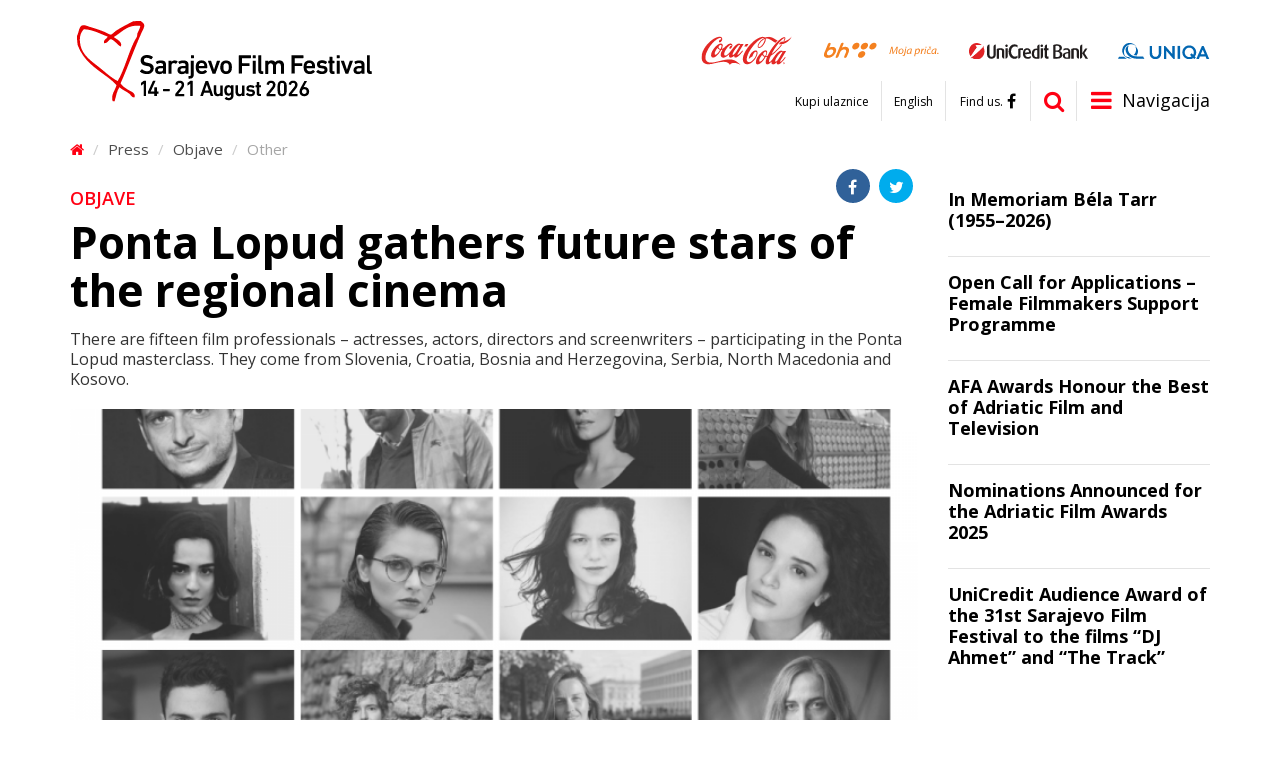

--- FILE ---
content_type: text/html; charset=utf-8
request_url: https://www.sff.ba/novost/11492/ponta-lopud-gathers-future-stars-of-the-regional-cinema
body_size: 10325
content:
<!DOCTYPE html>
<!--[if lt IE 7]>      <html class="no-js lt-ie9 lt-ie8 lt-ie7"> <![endif]-->
<!--[if IE 7]>         <html class="no-js lt-ie9 lt-ie8"> <![endif]-->
<!--[if IE 8]>         <html class="no-js lt-ie9"> <![endif]-->
<!--[if gt IE 8]><!--> <html class="no-js" lang="bs-BA"> <!--<![endif]-->
	<head>
		<meta charset="utf-8">
		<title>Ponta Lopud gathers future stars of the regional cinema | Sarajevo Film Festival</title>
									<meta property="og:title" content="Ponta Lopud gathers future stars of the regional cinema" />
							<meta property="og:type" content="article" />
							<meta property="og:image" content="https://www.sff.ba/img/s/600x315/upload/images/vijesti%202021/Ponta%20Lopud%20sudionici.png" />
							<meta property="og:url" content="https://www.sff.ba/novost/11492/ponta-lopud-gathers-future-stars-of-the-regional-cinema" />
							<meta property="og:description" content="There are fifteen film professionals – actresses, actors, directors and screenwriters – participating in the Ponta Lopud masterclass. They come from Slovenia, Croatia, Bosnia and Herzegovina, Serbia, North Macedonia and Kosovo." />
							<meta property="og:site_name" content="sff.ba" />
							<link rel="apple-touch-icon" sizes="57x57" href="/assets/public/favicon/apple-icon-57x57.png">
		<link rel="apple-touch-icon" sizes="60x60" href="/assets/public/favicon/apple-icon-60x60.png">
		<link rel="apple-touch-icon" sizes="72x72" href="/assets/public/favicon/apple-icon-72x72.png">
		<link rel="apple-touch-icon" sizes="76x76" href="/assets/public/favicon/apple-icon-76x76.png">
		<link rel="apple-touch-icon" sizes="114x114" href="/assets/public/favicon/apple-icon-114x114.png">
		<link rel="apple-touch-icon" sizes="120x120" href="/assets/public/favicon/apple-icon-120x120.png">
		<link rel="apple-touch-icon" sizes="144x144" href="/assets/public/favicon/apple-icon-144x144.png">
		<link rel="apple-touch-icon" sizes="152x152" href="/assets/public/favicon/apple-icon-152x152.png">
		<link rel="apple-touch-icon" sizes="180x180" href="/assets/public/favicon/apple-icon-180x180.png">
		<link rel="icon" type="image/png" sizes="192x192"  href="/assets/public/favicon/android-icon-192x192.png">
		<link rel="icon" type="image/png" sizes="32x32" href="/assets/public/favicon/favicon-32x32.png">
		<link rel="icon" type="image/png" sizes="96x96" href="/assets/public/favicon/favicon-96x96.png">
		<link rel="icon" type="image/png" sizes="16x16" href="/assets/public/favicon/favicon-16x16.png">
		<link rel="manifest" href="/assets/public/favicon/manifest.json">
		<meta name="msapplication-TileColor" content="#ffffff">
		<meta name="msapplication-TileImage" content="/assets/public/favicon/ms-icon-144x144.png">
		<meta name="theme-color" content="#ffffff">

		<meta name="robots" content="index, follow" />
		<meta name="viewport" content="width=device-width, initial-scale=1.0, maximum-scale=1.0, user-scalable=0">
		<link href='https://fonts.googleapis.com/css?family=Open+Sans:400,700,600&subset=latin,latin-ext' rel='stylesheet' type='text/css'>
		<link rel="stylesheet" href="/assets/public/bootstrap/css/bootstrap.css">	
		<link rel="stylesheet" href="/assets/public/css/style.css?v=1.42">
		<link rel="stylesheet" href="/assets/public/font-awesome/css/font-awesome.min.css">
		<script src="//ajax.googleapis.com/ajax/libs/jquery/2.2.2/jquery.min.js"></script>
	</head>
	<body>
		<header class="clearfix">
			<div class="container">	
				<a href="/" class="logo">
					<img src="/upload/images/web/logo.svg" class="desktop">
					<img src="/upload/images/web/logo_mobile.svg" class="mobile">
				</a>
				<div class="sponsors">
					<div class="table">
																			<div class="cell">
								<a href="http://www.coca-cola.ba/" target="blank_"><img src="/upload/images/sponzori/header/cc.svg" /></a>
							</div>
													<div class="cell">
								<a href="http://bhtelecom.ba/" target="blank_"><img src="/upload/images/sponzori/header/bhtelecom-l.svg" /></a>
							</div>
													<div class="cell">
								<a href="http://www.unicredit.ba/" target="blank_"><img src="/upload/images/sponzori/2025/unicredit25-1.svg" /></a>
							</div>
													<div class="cell">
								<a href="https://www.uniqa.ba/" target="blank_"><img src="/upload/images/sponzori/2025/uniqa-1.svg" /></a>
							</div>
											</div>
				</div>
				<a href="javascript:void(0)" class="nav-icon items"><i class="fa fa-bars"></i><span>Navigacija</span></a>
				<div class="items search">
					<form action="/pretraga" method="post">
						<input type="text" name="pretraga" placeholder="Termin za pretragu" id="pretraga">
						<button type="submit"><i class="fa fa-search"></i></button>
					</form>
					<a href="/pretraga" class="visible-xs"><i class="fa fa-search"></i></a>
					<script>
						$('.search form').submit(function(e) {
							if ($.trim($("#pretraga").val()) === "") {
								e.preventDefault();
							}
						});
					</script>
				</div>
				<div class="social-links items">
					<a href="https://www.facebook.com/sarajevofilmfestival" target="blank_"><span>Find us.</span><i class="fa fa-facebook"></i></a>
				</div>
				<div class="language-links items hidden-xs">
					<a href="/en">English</a>
				</div>
				<div class="top-links items visible-lg">
					<a href="https://tickets.sff.ba/films">Kupi ulaznice</a>				</div>		
			</div>
			<nav class="clearfix">
				<div class="container hidden-mobile">
					<div class="links flyout-menu">
													<a href="/stranica/o-festivalu" class="flyout-link" data-flyout-id="page-28">Festival</a>
													<a href="#" class="flyout-link" data-flyout-id="page-29">Program</a>
													<a href="https://accreditations.sff.ba/" class="flyout-link" data-flyout-id="page-49">Akreditacije</a>
													<a href="https://www.sponzori.sff.ba/" class="flyout-link" data-flyout-id="page-61">Sponzori</a>
													<a href="https://www.mrezafestivala.com/bhs/pocetna" class="flyout-link" data-flyout-id="page-3188">Mreža festivala</a>
													<a href="https://www.cinelinkindustrydays.com/" class="flyout-link" data-flyout-id="page-50">CineLink Industry Days</a>
													<a href="https://www.talentssarajevo.com/" class="flyout-link" data-flyout-id="page-2472">Talents Sarajevo</a>
													<a href="/stranica/info" class="flyout-link" data-flyout-id="page-31">Press</a>
													<a href="/stranica/volonteri" class="flyout-link" data-flyout-id="page-2162">Volonteri</a>
													<a href="/stranica/glavne-lokacije" class="flyout-link" data-flyout-id="page-33">Servisi</a>
													<a href="https://www.sff.ba/stranica/nagrade-26-sarajevo-film-festivala-arch" class="flyout-link" data-flyout-id="page-34">Arhiva</a>
													
					</div>
					<div class="flyout-panel">
																							<div class="flyout-item" data-flyout-id="page-28" style="display:none;">
																					<div class="cat">
												<a class="main" href="/stranica/31-sarajevo-film-festival">31. Sarajevo Film Festival</a>
																																							<a href="/stranica/nagrade-31-sarajevo-film-festivala">
															Nagrade 31. Sarajevo Film Festivala														</a>
																											<a href="/stranica/publikacije31">
															Publikacije														</a>
																											<a href="https://www.sff.ba/stranica/1-dan-festivala31">
															Foto galerija														</a>
														
													
											</div>								
																					<div class="cat">
												<a class="main" href="/stranica/30-sarajevo-film-festival">30. Sarajevo Film Festival</a>
																																							<a href="https://www.sff.ba/novost/12426/nagrade-30.-sarajevo-film-festivala">
															Nagrade 30. Sarajevo Film Festivala 														</a>
																											<a href="/stranica/publikacije_30">
															Publikacije														</a>
																											<a href="https://www.sff.ba/stranica/1-dan-festivala-30">
															Foto galerija														</a>
														
													
											</div>								
																					<div class="cat">
												<a class="main" href="/stranica/29-sarajevo-film-festival">29. Sarajevo Film Festival</a>
																																							<a href="https://www.sff.ba/novost/12127/nagrade-29.-sarajevo-film-festivala">
															Nagrade 29. Sarajevo Film Festivala														</a>
																											<a href="/stranica/publikacije-5">
															Publikacije														</a>
																											<a href="https://www.sff.ba/stranica/1-dan-festivala-5">
															Foto galerija														</a>
														
													
											</div>								
																					<div class="cat">
												<a class="main" href="/stranica/28-sarajevo-film-festival">28. Sarajevo Film Festival</a>
																																							<a href="https://www.sff.ba/novost/11866/nagrade-28.-sarajevo-film-festivala">
															Nagrade 28. Sarajevo Film Festivala														</a>
																											<a href="/stranica/publikacije-2">
															Publikacije														</a>
																											<a href="https://www.sff.ba/stranica/1-dan-festivala-3">
															Foto galerija														</a>
														
													
											</div>								
																					<div class="cat">
												<a class="main" href="/stranica/kontakt">Kontakt</a>
													
											</div>								
																					<div class="cat">
												<a class="main" href="/stranica/o-festivalu">O Festivalu</a>
																																							<a href="/stranica/nagrade-">
															Nagrade														</a>
														
													
											</div>								
																					<div class="cat">
												<a class="main" href="/stranica/igrani-film">Sekcije</a>
																																							<a href="/stranica/igrani-film">
															Takmičarski programi														</a>
																											<a href="/stranica/u-fokusu">
															U fokusu														</a>
																											<a href="/stranica/kinoscope">
															Kinoscope														</a>
																											<a href="/stranica/program-posveceno">
															Program Posvećeno														</a>
																											<a href="/stranica/open-air-ba">
															Open Air														</a>
																											<a href="/stranica/evropski-kratki">
															Evropski kratki														</a>
																											<a href="/stranica/summer-screen">
															Summer Screen														</a>
																											<a href="/stranica/djeiji-program">
															Dječiji program														</a>
																											<a href="/stranica/teenarena">
															TeenArena														</a>
																											<a href="/stranica/pretpremijere">
															Pretpremijere														</a>
																											<a href="/stranica/operacija-kino">
															Operacija Kino														</a>
																											<a href="/stranica/suocavanje-s-prosloscu">
															Suočavanje s prošlošću														</a>
																											<a href="/stranica/human-rights-day">
															Human Rights Day														</a>
																											<a href="/stranica/doha-film-institute">
															Sarajevo Film Festival Partner Presents														</a>
																											<a href="/stranica/bh-film">
															BH film														</a>
														
													
											</div>								
																					<div class="cat">
												<a class="main" href="/stranica/festival-tv">Festival TV</a>
													
											</div>								
																					<div class="cat">
												<a class="main" href="/stranica/impressum-stranica">Impressum</a>
													
											</div>								
																			</div>
																															<div class="flyout-item" data-flyout-id="page-29" style="display:none;">
																					<div class="cat">
												<a class="main" href="/stranica/box-office">Box Office</a>
													
											</div>								
																			</div>
																																																																																																					<div class="flyout-item" data-flyout-id="page-31" style="display:none;">
																					<div class="cat">
												<a class="main" href="/stranica/info">Dobrodošli!</a>
													
											</div>								
																					<div class="cat">
												<a class="main" href="/kategorija">Objave</a>
													
											</div>								
																			</div>
																															<div class="flyout-item" data-flyout-id="page-2162" style="display:none;">
																					<div class="cat">
												<a class="main" href="/stranica/prijava">Prijava</a>
													
											</div>								
																					<div class="cat">
												<a class="main" href="/stranica/rad-sa-publikom">Rad sa publikom</a>
													
											</div>								
																					<div class="cat">
												<a class="main" href="/stranica/rad-sa-gostima">Rad sa gostima</a>
													
											</div>								
																					<div class="cat">
												<a class="main" href="/stranica/izazovi">Izazovi</a>
													
											</div>								
																					<div class="cat">
												<a class="main" href="/stranica/fotografi">Fotografi</a>
													
											</div>								
																					<div class="cat">
												<a class="main" href="/stranica/kontakt-volonterskog-odjela">Kontakt volonterskog odjela</a>
													
											</div>								
																					<div class="cat">
												<a class="main" href="/stranica/galerija">Galerija</a>
																																							<a href="/stranica/galerija-rad-sa-publikom">
															Galerija: Rad sa publikom														</a>
																											<a href="/stranica/galerija-rad-sa-gostima">
															Galerija: Rad sa gostima														</a>
																											<a href="/stranica/galerija-izazovi">
															Galerija: Izazovi														</a>
																											<a href="/stranica/galerija-volonteri">
															Galerija: Volonteri														</a>
														
													
											</div>								
																			</div>
																															<div class="flyout-item" data-flyout-id="page-33" style="display:none;">
																					<div class="cat">
												<a class="main" href="https://www.sff.ba/stranica/glavne-lokacije">Hospitality</a>
																																							<a href="/stranica/glavne-lokacije">
															Glavne lokacije														</a>
																											<a href="/stranica/hoteli">
															Hoteli														</a>
																											<a href="/stranica/logisticka-pitanja">
															Logistička pitanja														</a>
														
													
											</div>								
																					<div class="cat">
												<a class="main" href="/stranica/festival-shop">Festival Shop</a>
													
											</div>								
																					<div class="cat">
												<a class="main" href="/stranica/rutmapa">Mapa</a>
													
											</div>								
																			</div>
																															<div class="flyout-item" data-flyout-id="page-34" style="display:none;">
																					<div class="cat">
												<a class="main" href="https://www.sff.ba/stranica/1-dan-festivala-5">29. Sarajevo Film Festival</a>
																																							<a href="https://www.sff.ba/novost/12127/nagrade-29.-sarajevo-film-festivala">
															Nagrade 29. Sarajevo FIlm Festivala														</a>
																											<a href="https://www.sff.ba/novost/11954/ziri-takmicarskog-programa-igrani-film-29.-sarajevo-film-festivala">
															Žiri 2023														</a>
																											<a href="https://www.sff.ba/stranica/publikacije-5">
															Publikacije														</a>
																											<a href="https://www.sff.ba/stranica/1-dan-festivala-5">
															Foto galerija														</a>
														
													
											</div>								
																					<div class="cat">
												<a class="main" href="https://www.sff.ba/stranica/1-dan-festivala-3">28. Sarajevo Film Festival</a>
																																							<a href="https://www.sff.ba/novost/11866/nagrade-28.-sarajevo-film-festivala">
															Nagrade 28. Sarajevo Film Festivala 														</a>
																											<a href="https://www.sff.ba/novost/11691/ziri-takmicarskog-programa-igrani-film-28.-sarajevo-film-festivala">
															Žiri 2022														</a>
																											<a href="https://www.sff.ba/stranica/publikacije-2">
															Publikacije														</a>
																											<a href="https://www.sff.ba/stranica/1-dan-festivala-3">
															Fotogalerija														</a>
														
													
											</div>								
																					<div class="cat">
												<a class="main" href="/stranica/27-sarajevo-film-festival-1">27. Sarajevo Film Festival</a>
																																							<a href="https://www.sff.ba/stranica/nagrade-27-sarajevo-film-festivala-arch">
															Nagrade 27. Sarajevo Film Festivala														</a>
																											<a href="https://www.sff.ba/stranica/ziri-takmicarskog-programa-igrani-film-2021">
															Žiri 2021														</a>
																											<a href="https://www.sff.ba/stranica/publikacije-2021">
															Publikacije														</a>
																											<a href="https://www.sff.ba/stranica/8-dan-festivala-2021">
															Foto galerija														</a>
														
													
											</div>								
																					<div class="cat">
												<a class="main" href="https://www.sff.ba/stranica/nagrade-26-sarajevo-film-festivala-arch">26. Sarajevo Film Festival</a>
																																							<a href="/stranica/nagrade-26-sarajevo-film-festivala-arch">
															Nagrade 26. Sarajevo Film Festivala														</a>
																											<a href="https://www.sff.ba/stranica/ziri-takmicarskog-programa-igrani-film-2020">
															Žiri 2020														</a>
																											<a href="/stranica/publikacije-2020">
															Publikacije														</a>
														
													
											</div>								
																					<div class="cat">
												<a class="main" href="https://www.sff.ba/stranica/nagrade-25-sarajevo-film-festivala-arch">25. Sarajevo Film Festival</a>
																																							<a href="/stranica/nagrade-25-sarajevo-film-festivala-arch">
															Nagrade 25. Sarajevo Film Festivala														</a>
																											<a href="https://www.sff.ba/stranica/ziri-takmicarskog-programa-igrani-film">
															Žiri 2019														</a>
																											<a href="/stranica/publikacije-2019">
															Publikacije														</a>
																											<a href="https://www.sff.ba/stranica/1-dan-festivala-2019">
															Foto galerija														</a>
														
													
											</div>								
																					<div class="cat">
												<a class="main" href="https://www.sff.ba/stranica/nagrade">24. Sarajevo Film Festival</a>
																																							<a href="/stranica/nagrade">
															Nagrade 2018														</a>
																											<a href="https://www.sff.ba/stranica/ziri-takmicarskog-programa-igrani-film-2018">
															Žiri 2018														</a>
																											<a href="/stranica/publikacije-2018">
															Publikacije														</a>
																											<a href="https://www.sff.ba/stranica/1-dan-festivala-2018">
															Foto galerija														</a>
														
													
											</div>								
																					<div class="cat">
												<a class="main" href="https://www.sff.ba/stranica/nagrade-2017-arh">23. Sarajevo Film Festival</a>
																																							<a href="/stranica/nagrade-2017-arh">
															Nagrade 2017														</a>
																											<a href="/stranica/ziri-takmicarskog-programa-igrani-film-2017">
															Žiri 2017														</a>
																											<a href="/stranica/publikacije-2017">
															Publikacije														</a>
																											<a href="http://www.sff.ba/stranica/8-dan-festivala-2017">
															Foto galerija														</a>
														
													
											</div>								
																					<div class="cat">
												<a class="main" href="/stranica/22-sarajevo-film-festival-magazin">22. Sarajevo Film Festival</a>
																																							<a href="/stranica/nagrade-22-sarajevo-film-festivala-arhiva">
															Nagrade 22. Sarajevo Film Festivala														</a>
																											<a href="http://www.sff.ba/stranica/bilten-22-sarajevo-film-festivala-9-2016">
															Publikacije														</a>
																											<a href="/stranica/ziri-igranog-filma">
															Žiri 2016														</a>
																											<a href="http://www.sff.ba/stranica/9-dan-festivala-2016">
															Foto galerija														</a>
														
													
											</div>								
																					<div class="cat">
												<a class="main" href="/stranica/nagrade-21-sarajevo-film-festivala-arhiva">21. Sarajevo Film Festival</a>
																																							<a href="/stranica/nagrade-21-sarajevo-film-festivala-arhiva">
															Nagrade 21. Sarajevo Film Festivala														</a>
																											<a href="/stranica/ziri-igrani-film">
															Žiri 2015														</a>
																											<a href="/stranica/cineuropa-ziri">
															Cineuropa žiri 														</a>
																											<a href="/stranica/cicae-ziri">
															CICAE žiri														</a>
																											<a href="/stranica/gosti2015">
															Gosti														</a>
																											<a href="/stranica/publikacije-2015">
															Publikacije														</a>
																											<a href="/stranica/9-dan-festivala-2015">
															Foto galerija														</a>
														
													
											</div>								
																					<div class="cat">
												<a class="main" href="/stranica/nagrade-20-sarajevo-film-festivala-arhiva">20. Sarajevo Film Festival</a>
																																							<a href="/stranica/nagrade-20-sarajevo-film-festivala-arhiva">
															Nagrade 20. Sarajevo Film Festivala														</a>
																											<a href="/stranica/igrani-film-ziri2014">
															Žiri 2014														</a>
																											<a href="/stranica/gosti-2014">
															Gosti														</a>
																											<a href="/stranica/1-dan-festivala-2014">
															Foto galerija														</a>
																											<a href="/stranica/zvijezde-takmicarskog-programa-2014">
															Zvijezde takmičarskog programa														</a>
																											<a href="/stranica/teme-festivala-2014">
															Teme festivala														</a>
																											<a href="/stranica/publikacije-2014">
															Publikacije														</a>
														
													
											</div>								
																					<div class="cat">
												<a class="main" href="/stranica/nagrade-19-sarajevo-film-festivala">19. Sarajevo Film Festival</a>
																																							<a href="/stranica/nagrade-19-sarajevo-film-festivala">
															Nagrade 19. Sarajevo Film Festivala														</a>
																											<a href="/stranica/igrani-film2013">
															Žiri 2013														</a>
																											<a href="/stranica/gosti">
															Gosti														</a>
																											<a href="/stranica/1-dan-festivala">
															Foto galerija														</a>
																											<a href="/stranica/zvijezde-takmicarskog-programa">
															Zvijezde Takmičarskog programa														</a>
																											<a href="/stranica/teme-festivala2">
															Teme festivala														</a>
																											<a href="/stranica/ako-ste-propustili">
															Ako ste propustili...														</a>
														
													
											</div>								
																					<div class="cat">
												<a class="main" href="/stranica/nagrade-18-sarajevo-film-festivala">18. Sarajevo Film Festival</a>
																																							<a href="/stranica/nagrade-18-sarajevo-film-festivala">
															Nagrade 18. Sarajevo Film Festivala														</a>
																											<a href="http://www.sff.ba/stranica/igrani-film-2012">
															Žiri 2012														</a>
														
													
											</div>								
																					<div class="cat">
												<a class="main" href="/stranica/nagrade-17-sarajevo-film-festivala">17. Sarajevo Film Festival</a>
																																							<a href="/stranica/nagrade-17-sarajevo-film-festivala">
															NAGRADE  17. SARAJEVO FILM FESTIVALA														</a>
																											<a href="http://www.sff.ba/stranica/igrani-film-2011">
															Žiri 2011														</a>
														
													
											</div>								
																					<div class="cat">
												<a class="main" href="/stranica/nagrade-16-sarajevo-film-festivala">16. Sarajevo Film Festival</a>
																																							<a href="/stranica/nagrade-16-sarajevo-film-festivala">
															NAGRADE 16. SARAJEVO FILM FESTIVALA														</a>
																											<a href="http://www.sff.ba/stranica/igrani-film-2010">
															Žiri 2010														</a>
														
													
											</div>								
																					<div class="cat">
												<a class="main" href="/stranica/nagrade-15-sarajevo-film-festivala">15. Sarajevo Film Festival</a>
																																							<a href="/stranica/nagrade-15-sarajevo-film-festivala">
															NAGRADE 15. SARAJEVO FILM FESTIVALA														</a>
																											<a href="http://www.sff.ba/stranica/igrani-film-2009">
															Žiri 2009														</a>
														
													
											</div>								
																					<div class="cat">
												<a class="main" href="/stranica/nagrade-14-sarajevo-film-festivala">14. Sarajevo Film Festival</a>
																																							<a href="/stranica/nagrade-14-sarajevo-film-festivala">
															NAGRADE  14. SARAJEVO FILM FESTIVALA														</a>
																											<a href="http://www.sff.ba/stranica/igrani-film-2008">
															Žiri 2008														</a>
														
													
											</div>								
																					<div class="cat">
												<a class="main" href="/stranica/nagrade-13-sarajevo-film-festivala">13. Sarajevo Film Festival</a>
																																							<a href="/stranica/nagrade-13-sarajevo-film-festivala">
															Nagrade  13. Sarajevo Film Festivala														</a>
																											<a href="/stranica/igrani-film-2007">
															Žiri 2007														</a>
														
													
											</div>								
																					<div class="cat">
												<a class="main" href="/stranica/docu-rough-cut-boutique-selection-2018">Docu Rough Cut Boutique Selection 2018</a>
													
											</div>								
																			</div>
																			</div>				
				</div>
				<div class="visible-mobile">
					<div class="links">
						<ul>
							<li>
								<a href="/en">English</a>
							</li>
															<li>
									<a href="/stranica/o-festivalu">Festival</a>
																			<ul>
																							<li>
													<a href="/stranica/31-sarajevo-film-festival">31. Sarajevo Film Festival</a>
																											<ul>
																															<li>
																	<a href="/stranica/nagrade-31-sarajevo-film-festivala">Nagrade 31. Sarajevo Film Festivala</a>	
																</li>
																															<li>
																	<a href="/stranica/publikacije31">Publikacije</a>	
																</li>
																															<li>
																	<a href="https://www.sff.ba/stranica/1-dan-festivala31">Foto galerija</a>	
																</li>
																													</ul>	
														
												</li>								
																							<li>
													<a href="/stranica/30-sarajevo-film-festival">30. Sarajevo Film Festival</a>
																											<ul>
																															<li>
																	<a href="https://www.sff.ba/novost/12426/nagrade-30.-sarajevo-film-festivala">Nagrade 30. Sarajevo Film Festivala </a>	
																</li>
																															<li>
																	<a href="/stranica/publikacije_30">Publikacije</a>	
																</li>
																															<li>
																	<a href="https://www.sff.ba/stranica/1-dan-festivala-30">Foto galerija</a>	
																</li>
																													</ul>	
														
												</li>								
																							<li>
													<a href="/stranica/29-sarajevo-film-festival">29. Sarajevo Film Festival</a>
																											<ul>
																															<li>
																	<a href="https://www.sff.ba/novost/12127/nagrade-29.-sarajevo-film-festivala">Nagrade 29. Sarajevo Film Festivala</a>	
																</li>
																															<li>
																	<a href="/stranica/publikacije-5">Publikacije</a>	
																</li>
																															<li>
																	<a href="https://www.sff.ba/stranica/1-dan-festivala-5">Foto galerija</a>	
																</li>
																													</ul>	
														
												</li>								
																							<li>
													<a href="/stranica/28-sarajevo-film-festival">28. Sarajevo Film Festival</a>
																											<ul>
																															<li>
																	<a href="https://www.sff.ba/novost/11866/nagrade-28.-sarajevo-film-festivala">Nagrade 28. Sarajevo Film Festivala</a>	
																</li>
																															<li>
																	<a href="/stranica/publikacije-2">Publikacije</a>	
																</li>
																															<li>
																	<a href="https://www.sff.ba/stranica/1-dan-festivala-3">Foto galerija</a>	
																</li>
																													</ul>	
														
												</li>								
																							<li>
													<a href="/stranica/kontakt">Kontakt</a>
														
												</li>								
																							<li>
													<a href="/stranica/o-festivalu">O Festivalu</a>
																											<ul>
																															<li>
																	<a href="/stranica/nagrade-">Nagrade</a>	
																</li>
																													</ul>	
														
												</li>								
																							<li>
													<a href="/stranica/igrani-film">Sekcije</a>
																											<ul>
																															<li>
																	<a href="/stranica/igrani-film">Takmičarski programi</a>	
																</li>
																															<li>
																	<a href="/stranica/u-fokusu">U fokusu</a>	
																</li>
																															<li>
																	<a href="/stranica/kinoscope">Kinoscope</a>	
																</li>
																															<li>
																	<a href="/stranica/program-posveceno">Program Posvećeno</a>	
																</li>
																															<li>
																	<a href="/stranica/open-air-ba">Open Air</a>	
																</li>
																															<li>
																	<a href="/stranica/evropski-kratki">Evropski kratki</a>	
																</li>
																															<li>
																	<a href="/stranica/summer-screen">Summer Screen</a>	
																</li>
																															<li>
																	<a href="/stranica/djeiji-program">Dječiji program</a>	
																</li>
																															<li>
																	<a href="/stranica/teenarena">TeenArena</a>	
																</li>
																															<li>
																	<a href="/stranica/pretpremijere">Pretpremijere</a>	
																</li>
																															<li>
																	<a href="/stranica/operacija-kino">Operacija Kino</a>	
																</li>
																															<li>
																	<a href="/stranica/suocavanje-s-prosloscu">Suočavanje s prošlošću</a>	
																</li>
																															<li>
																	<a href="/stranica/human-rights-day">Human Rights Day</a>	
																</li>
																															<li>
																	<a href="/stranica/doha-film-institute">Sarajevo Film Festival Partner Presents</a>	
																</li>
																															<li>
																	<a href="/stranica/bh-film">BH film</a>	
																</li>
																													</ul>	
														
												</li>								
																							<li>
													<a href="/stranica/festival-tv">Festival TV</a>
														
												</li>								
																							<li>
													<a href="/stranica/impressum-stranica">Impressum</a>
														
												</li>								
																					</ul>
																	</li>
															<li>
									<a href="#">Program</a>
																			<ul>
																							<li>
													<a href="/stranica/box-office">Box Office</a>
														
												</li>								
																					</ul>
																	</li>
															<li>
									<a href="https://accreditations.sff.ba/">Akreditacije</a>
																	</li>
															<li>
									<a href="https://www.sponzori.sff.ba/">Sponzori</a>
																	</li>
															<li>
									<a href="https://www.mrezafestivala.com/bhs/pocetna">Mreža festivala</a>
																	</li>
															<li>
									<a href="https://www.cinelinkindustrydays.com/">CineLink Industry Days</a>
																	</li>
															<li>
									<a href="https://www.talentssarajevo.com/">Talents Sarajevo</a>
																	</li>
															<li>
									<a href="/stranica/info">Press</a>
																			<ul>
																							<li>
													<a href="/stranica/info">Dobrodošli!</a>
														
												</li>								
																							<li>
													<a href="/kategorija">Objave</a>
														
												</li>								
																					</ul>
																	</li>
															<li>
									<a href="/stranica/volonteri">Volonteri</a>
																			<ul>
																							<li>
													<a href="/stranica/prijava">Prijava</a>
														
												</li>								
																							<li>
													<a href="/stranica/rad-sa-publikom">Rad sa publikom</a>
														
												</li>								
																							<li>
													<a href="/stranica/rad-sa-gostima">Rad sa gostima</a>
														
												</li>								
																							<li>
													<a href="/stranica/izazovi">Izazovi</a>
														
												</li>								
																							<li>
													<a href="/stranica/fotografi">Fotografi</a>
														
												</li>								
																							<li>
													<a href="/stranica/kontakt-volonterskog-odjela">Kontakt volonterskog odjela</a>
														
												</li>								
																							<li>
													<a href="/stranica/galerija">Galerija</a>
																											<ul>
																															<li>
																	<a href="/stranica/galerija-rad-sa-publikom">Galerija: Rad sa publikom</a>	
																</li>
																															<li>
																	<a href="/stranica/galerija-rad-sa-gostima">Galerija: Rad sa gostima</a>	
																</li>
																															<li>
																	<a href="/stranica/galerija-izazovi">Galerija: Izazovi</a>	
																</li>
																															<li>
																	<a href="/stranica/galerija-volonteri">Galerija: Volonteri</a>	
																</li>
																													</ul>	
														
												</li>								
																					</ul>
																	</li>
															<li>
									<a href="/stranica/glavne-lokacije">Servisi</a>
																			<ul>
																							<li>
													<a href="https://www.sff.ba/stranica/glavne-lokacije">Hospitality</a>
																											<ul>
																															<li>
																	<a href="/stranica/glavne-lokacije">Glavne lokacije</a>	
																</li>
																															<li>
																	<a href="/stranica/hoteli">Hoteli</a>	
																</li>
																															<li>
																	<a href="/stranica/logisticka-pitanja">Logistička pitanja</a>	
																</li>
																													</ul>	
														
												</li>								
																							<li>
													<a href="/stranica/festival-shop">Festival Shop</a>
														
												</li>								
																							<li>
													<a href="/stranica/rutmapa">Mapa</a>
														
												</li>								
																					</ul>
																	</li>
															<li>
									<a href="https://www.sff.ba/stranica/nagrade-26-sarajevo-film-festivala-arch">Arhiva</a>
																			<ul>
																							<li>
													<a href="https://www.sff.ba/stranica/1-dan-festivala-5">29. Sarajevo Film Festival</a>
																											<ul>
																															<li>
																	<a href="https://www.sff.ba/novost/12127/nagrade-29.-sarajevo-film-festivala">Nagrade 29. Sarajevo FIlm Festivala</a>	
																</li>
																															<li>
																	<a href="https://www.sff.ba/novost/11954/ziri-takmicarskog-programa-igrani-film-29.-sarajevo-film-festivala">Žiri 2023</a>	
																</li>
																															<li>
																	<a href="https://www.sff.ba/stranica/publikacije-5">Publikacije</a>	
																</li>
																															<li>
																	<a href="https://www.sff.ba/stranica/1-dan-festivala-5">Foto galerija</a>	
																</li>
																													</ul>	
														
												</li>								
																							<li>
													<a href="https://www.sff.ba/stranica/1-dan-festivala-3">28. Sarajevo Film Festival</a>
																											<ul>
																															<li>
																	<a href="https://www.sff.ba/novost/11866/nagrade-28.-sarajevo-film-festivala">Nagrade 28. Sarajevo Film Festivala </a>	
																</li>
																															<li>
																	<a href="https://www.sff.ba/novost/11691/ziri-takmicarskog-programa-igrani-film-28.-sarajevo-film-festivala">Žiri 2022</a>	
																</li>
																															<li>
																	<a href="https://www.sff.ba/stranica/publikacije-2">Publikacije</a>	
																</li>
																															<li>
																	<a href="https://www.sff.ba/stranica/1-dan-festivala-3">Fotogalerija</a>	
																</li>
																													</ul>	
														
												</li>								
																							<li>
													<a href="/stranica/27-sarajevo-film-festival-1">27. Sarajevo Film Festival</a>
																											<ul>
																															<li>
																	<a href="https://www.sff.ba/stranica/nagrade-27-sarajevo-film-festivala-arch">Nagrade 27. Sarajevo Film Festivala</a>	
																</li>
																															<li>
																	<a href="https://www.sff.ba/stranica/ziri-takmicarskog-programa-igrani-film-2021">Žiri 2021</a>	
																</li>
																															<li>
																	<a href="https://www.sff.ba/stranica/publikacije-2021">Publikacije</a>	
																</li>
																															<li>
																	<a href="https://www.sff.ba/stranica/8-dan-festivala-2021">Foto galerija</a>	
																</li>
																													</ul>	
														
												</li>								
																							<li>
													<a href="https://www.sff.ba/stranica/nagrade-26-sarajevo-film-festivala-arch">26. Sarajevo Film Festival</a>
																											<ul>
																															<li>
																	<a href="/stranica/nagrade-26-sarajevo-film-festivala-arch">Nagrade 26. Sarajevo Film Festivala</a>	
																</li>
																															<li>
																	<a href="https://www.sff.ba/stranica/ziri-takmicarskog-programa-igrani-film-2020">Žiri 2020</a>	
																</li>
																															<li>
																	<a href="/stranica/publikacije-2020">Publikacije</a>	
																</li>
																													</ul>	
														
												</li>								
																							<li>
													<a href="https://www.sff.ba/stranica/nagrade-25-sarajevo-film-festivala-arch">25. Sarajevo Film Festival</a>
																											<ul>
																															<li>
																	<a href="/stranica/nagrade-25-sarajevo-film-festivala-arch">Nagrade 25. Sarajevo Film Festivala</a>	
																</li>
																															<li>
																	<a href="https://www.sff.ba/stranica/ziri-takmicarskog-programa-igrani-film">Žiri 2019</a>	
																</li>
																															<li>
																	<a href="/stranica/publikacije-2019">Publikacije</a>	
																</li>
																															<li>
																	<a href="https://www.sff.ba/stranica/1-dan-festivala-2019">Foto galerija</a>	
																</li>
																													</ul>	
														
												</li>								
																							<li>
													<a href="https://www.sff.ba/stranica/nagrade">24. Sarajevo Film Festival</a>
																											<ul>
																															<li>
																	<a href="/stranica/nagrade">Nagrade 2018</a>	
																</li>
																															<li>
																	<a href="https://www.sff.ba/stranica/ziri-takmicarskog-programa-igrani-film-2018">Žiri 2018</a>	
																</li>
																															<li>
																	<a href="/stranica/publikacije-2018">Publikacije</a>	
																</li>
																															<li>
																	<a href="https://www.sff.ba/stranica/1-dan-festivala-2018">Foto galerija</a>	
																</li>
																													</ul>	
														
												</li>								
																							<li>
													<a href="https://www.sff.ba/stranica/nagrade-2017-arh">23. Sarajevo Film Festival</a>
																											<ul>
																															<li>
																	<a href="/stranica/nagrade-2017-arh">Nagrade 2017</a>	
																</li>
																															<li>
																	<a href="/stranica/ziri-takmicarskog-programa-igrani-film-2017">Žiri 2017</a>	
																</li>
																															<li>
																	<a href="/stranica/publikacije-2017">Publikacije</a>	
																</li>
																															<li>
																	<a href="http://www.sff.ba/stranica/8-dan-festivala-2017">Foto galerija</a>	
																</li>
																													</ul>	
														
												</li>								
																							<li>
													<a href="/stranica/22-sarajevo-film-festival-magazin">22. Sarajevo Film Festival</a>
																											<ul>
																															<li>
																	<a href="/stranica/nagrade-22-sarajevo-film-festivala-arhiva">Nagrade 22. Sarajevo Film Festivala</a>	
																</li>
																															<li>
																	<a href="http://www.sff.ba/stranica/bilten-22-sarajevo-film-festivala-9-2016">Publikacije</a>	
																</li>
																															<li>
																	<a href="/stranica/ziri-igranog-filma">Žiri 2016</a>	
																</li>
																															<li>
																	<a href="http://www.sff.ba/stranica/9-dan-festivala-2016">Foto galerija</a>	
																</li>
																													</ul>	
														
												</li>								
																							<li>
													<a href="/stranica/nagrade-21-sarajevo-film-festivala-arhiva">21. Sarajevo Film Festival</a>
																											<ul>
																															<li>
																	<a href="/stranica/nagrade-21-sarajevo-film-festivala-arhiva">Nagrade 21. Sarajevo Film Festivala</a>	
																</li>
																															<li>
																	<a href="/stranica/ziri-igrani-film">Žiri 2015</a>	
																</li>
																															<li>
																	<a href="/stranica/cineuropa-ziri">Cineuropa žiri </a>	
																</li>
																															<li>
																	<a href="/stranica/cicae-ziri">CICAE žiri</a>	
																</li>
																															<li>
																	<a href="/stranica/gosti2015">Gosti</a>	
																</li>
																															<li>
																	<a href="/stranica/publikacije-2015">Publikacije</a>	
																</li>
																															<li>
																	<a href="/stranica/9-dan-festivala-2015">Foto galerija</a>	
																</li>
																													</ul>	
														
												</li>								
																							<li>
													<a href="/stranica/nagrade-20-sarajevo-film-festivala-arhiva">20. Sarajevo Film Festival</a>
																											<ul>
																															<li>
																	<a href="/stranica/nagrade-20-sarajevo-film-festivala-arhiva">Nagrade 20. Sarajevo Film Festivala</a>	
																</li>
																															<li>
																	<a href="/stranica/igrani-film-ziri2014">Žiri 2014</a>	
																</li>
																															<li>
																	<a href="/stranica/gosti-2014">Gosti</a>	
																</li>
																															<li>
																	<a href="/stranica/1-dan-festivala-2014">Foto galerija</a>	
																</li>
																															<li>
																	<a href="/stranica/zvijezde-takmicarskog-programa-2014">Zvijezde takmičarskog programa</a>	
																</li>
																															<li>
																	<a href="/stranica/teme-festivala-2014">Teme festivala</a>	
																</li>
																															<li>
																	<a href="/stranica/publikacije-2014">Publikacije</a>	
																</li>
																													</ul>	
														
												</li>								
																							<li>
													<a href="/stranica/nagrade-19-sarajevo-film-festivala">19. Sarajevo Film Festival</a>
																											<ul>
																															<li>
																	<a href="/stranica/nagrade-19-sarajevo-film-festivala">Nagrade 19. Sarajevo Film Festivala</a>	
																</li>
																															<li>
																	<a href="/stranica/igrani-film2013">Žiri 2013</a>	
																</li>
																															<li>
																	<a href="/stranica/gosti">Gosti</a>	
																</li>
																															<li>
																	<a href="/stranica/1-dan-festivala">Foto galerija</a>	
																</li>
																															<li>
																	<a href="/stranica/zvijezde-takmicarskog-programa">Zvijezde Takmičarskog programa</a>	
																</li>
																															<li>
																	<a href="/stranica/teme-festivala2">Teme festivala</a>	
																</li>
																															<li>
																	<a href="/stranica/ako-ste-propustili">Ako ste propustili...</a>	
																</li>
																													</ul>	
														
												</li>								
																							<li>
													<a href="/stranica/nagrade-18-sarajevo-film-festivala">18. Sarajevo Film Festival</a>
																											<ul>
																															<li>
																	<a href="/stranica/nagrade-18-sarajevo-film-festivala">Nagrade 18. Sarajevo Film Festivala</a>	
																</li>
																															<li>
																	<a href="http://www.sff.ba/stranica/igrani-film-2012">Žiri 2012</a>	
																</li>
																													</ul>	
														
												</li>								
																							<li>
													<a href="/stranica/nagrade-17-sarajevo-film-festivala">17. Sarajevo Film Festival</a>
																											<ul>
																															<li>
																	<a href="/stranica/nagrade-17-sarajevo-film-festivala">NAGRADE  17. SARAJEVO FILM FESTIVALA</a>	
																</li>
																															<li>
																	<a href="http://www.sff.ba/stranica/igrani-film-2011">Žiri 2011</a>	
																</li>
																													</ul>	
														
												</li>								
																							<li>
													<a href="/stranica/nagrade-16-sarajevo-film-festivala">16. Sarajevo Film Festival</a>
																											<ul>
																															<li>
																	<a href="/stranica/nagrade-16-sarajevo-film-festivala">NAGRADE 16. SARAJEVO FILM FESTIVALA</a>	
																</li>
																															<li>
																	<a href="http://www.sff.ba/stranica/igrani-film-2010">Žiri 2010</a>	
																</li>
																													</ul>	
														
												</li>								
																							<li>
													<a href="/stranica/nagrade-15-sarajevo-film-festivala">15. Sarajevo Film Festival</a>
																											<ul>
																															<li>
																	<a href="/stranica/nagrade-15-sarajevo-film-festivala">NAGRADE 15. SARAJEVO FILM FESTIVALA</a>	
																</li>
																															<li>
																	<a href="http://www.sff.ba/stranica/igrani-film-2009">Žiri 2009</a>	
																</li>
																													</ul>	
														
												</li>								
																							<li>
													<a href="/stranica/nagrade-14-sarajevo-film-festivala">14. Sarajevo Film Festival</a>
																											<ul>
																															<li>
																	<a href="/stranica/nagrade-14-sarajevo-film-festivala">NAGRADE  14. SARAJEVO FILM FESTIVALA</a>	
																</li>
																															<li>
																	<a href="http://www.sff.ba/stranica/igrani-film-2008">Žiri 2008</a>	
																</li>
																													</ul>	
														
												</li>								
																							<li>
													<a href="/stranica/nagrade-13-sarajevo-film-festivala">13. Sarajevo Film Festival</a>
																											<ul>
																															<li>
																	<a href="/stranica/nagrade-13-sarajevo-film-festivala">Nagrade  13. Sarajevo Film Festivala</a>	
																</li>
																															<li>
																	<a href="/stranica/igrani-film-2007">Žiri 2007</a>	
																</li>
																													</ul>	
														
												</li>								
																							<li>
													<a href="/stranica/docu-rough-cut-boutique-selection-2018">Docu Rough Cut Boutique Selection 2018</a>
														
												</li>								
																					</ul>
																	</li>
													</ul>
					</div>
				</div>
			</nav>		
		</header>
		<div class="content container">
			<ol class="breadcrumb">
			<li class="home"><a href="/"><i class="fa fa-home"></i></a></li>
		<li><a href="/stranica/info">Press</a></li>
		<li><a href="/kategorija">Objave</a></li>
		<li class="active"><a href="/kategorija/131">Other</a></li>
	</ol>
<div class="row">
	<div class="col-md-9">
		<article class="news">
			<div class="social">
				<a href="https://www.facebook.com/sharer/sharer.php?u=http://www.sff.ba/novost/11492/ponta-lopud-gathers-future-stars-of-the-regional-cinema" class="facebook"><i class="fa fa-facebook"></i></a>
				<a href="https://twitter.com/home?status=Ponta&nbsp;Lopud&nbsp;gathers&nbsp;future&nbsp;stars&nbsp;of&nbsp;the&nbsp;regional&nbsp;cinema&nbsp;http://www.sff.ba/novost/11492/ponta-lopud-gathers-future-stars-of-the-regional-cinema" class="twitter"><i class="fa fa-twitter"></i></a>
			</div>
			<h2>Objave</h2>
			<h1>Ponta Lopud gathers future stars of the regional cinema</h1>
							<h3>There are fifteen film professionals – actresses, actors, directors and screenwriters – participating in the Ponta Lopud masterclass. They come from Slovenia, Croatia, Bosnia and Herzegovina, Serbia, North Macedonia and Kosovo.</h3>
										<div class="media zoom clearfix">
					<div class="news-gallery">
																			<a href="https://www.sff.ba/upload/images/vijesti%202021/Ponta%20Lopud%20sudionici.png" class="fancybox" data-fancybox-group="gallery">
								<img src="https://www.sff.ba/img/s/750x450/upload/images/vijesti%202021/Ponta%20Lopud%20sudionici.png" alt="" itemprop="image">
							</a>
													<a href="https://www.sff.ba/upload/images/gallery/foto/062021/pontalopudmasterclasspawelpawlikowski/3c3e84150a751d009887b62c3fe10ed0.png" class="fancybox" data-fancybox-group="gallery">
								<img src="https://www.sff.ba/img/s/750x450/upload/images/gallery/foto/062021/pontalopudmasterclasspawelpawlikowski/3c3e84150a751d009887b62c3fe10ed0.png" alt="" itemprop="image">
							</a>
													<a href="https://www.sff.ba/upload/images/gallery/foto/062021/pontalopudmasterclasspawelpawlikowski/d321e708e3aff96fc8723c55ed736244.png" class="fancybox" data-fancybox-group="gallery">
								<img src="https://www.sff.ba/img/s/750x450/upload/images/gallery/foto/062021/pontalopudmasterclasspawelpawlikowski/d321e708e3aff96fc8723c55ed736244.png" alt="" itemprop="image">
							</a>
													<a href="https://www.sff.ba/upload/images/gallery/foto/062021/pontalopudmasterclasspawelpawlikowski/14105d96af781ac1779c239016d5a33c.png" class="fancybox" data-fancybox-group="gallery">
								<img src="https://www.sff.ba/img/s/750x450/upload/images/gallery/foto/062021/pontalopudmasterclasspawelpawlikowski/14105d96af781ac1779c239016d5a33c.png" alt="" itemprop="image">
							</a>
													<a href="https://www.sff.ba/upload/images/gallery/foto/062021/pontalopudmasterclasspawelpawlikowski/97e7dbeb8e8772a186212a6b253d44a7.jpg" class="fancybox" data-fancybox-group="gallery">
								<img src="https://www.sff.ba/img/s/750x450/upload/images/gallery/foto/062021/pontalopudmasterclasspawelpawlikowski/97e7dbeb8e8772a186212a6b253d44a7.jpg" alt="" itemprop="image">
							</a>
													<a href="https://www.sff.ba/upload/images/gallery/foto/062021/pontalopudmasterclasspawelpawlikowski/0739bd338df83c63a65fbd2e8f7af37b.jpg" class="fancybox" data-fancybox-group="gallery">
								<img src="https://www.sff.ba/img/s/750x450/upload/images/gallery/foto/062021/pontalopudmasterclasspawelpawlikowski/0739bd338df83c63a65fbd2e8f7af37b.jpg" alt="" itemprop="image">
							</a>
													<a href="https://www.sff.ba/upload/images/gallery/foto/062021/pontalopudmasterclasspawelpawlikowski/d444dbb03196fa326bd5a0059eb3849a.jpg" class="fancybox" data-fancybox-group="gallery">
								<img src="https://www.sff.ba/img/s/750x450/upload/images/gallery/foto/062021/pontalopudmasterclasspawelpawlikowski/d444dbb03196fa326bd5a0059eb3849a.jpg" alt="" itemprop="image">
							</a>
													<a href="https://www.sff.ba/upload/images/gallery/foto/062021/pontalopudmasterclasspawelpawlikowski/d2573cb2611912f94af25cc47e17033f.jpg" class="fancybox" data-fancybox-group="gallery">
								<img src="https://www.sff.ba/img/s/750x450/upload/images/gallery/foto/062021/pontalopudmasterclasspawelpawlikowski/d2573cb2611912f94af25cc47e17033f.jpg" alt="" itemprop="image">
							</a>
													<a href="https://www.sff.ba/upload/images/gallery/foto/062021/pontalopudmasterclasspawelpawlikowski/5f6d26626a6669363f1d778f3136891d.jpg" class="fancybox" data-fancybox-group="gallery">
								<img src="https://www.sff.ba/img/s/750x450/upload/images/gallery/foto/062021/pontalopudmasterclasspawelpawlikowski/5f6d26626a6669363f1d778f3136891d.jpg" alt="" itemprop="image">
							</a>
													<a href="https://www.sff.ba/upload/images/gallery/foto/062021/pontalopudmasterclasspawelpawlikowski/e18cf3384baecda34a0204c1096051b8.jpg" class="fancybox" data-fancybox-group="gallery">
								<img src="https://www.sff.ba/img/s/750x450/upload/images/gallery/foto/062021/pontalopudmasterclasspawelpawlikowski/e18cf3384baecda34a0204c1096051b8.jpg" alt="" itemprop="image">
							</a>
													<a href="https://www.sff.ba/upload/images/gallery/foto/062021/pontalopudmasterclasspawelpawlikowski/816953078487d52f6465667467f6fd80.jpg" class="fancybox" data-fancybox-group="gallery">
								<img src="https://www.sff.ba/img/s/750x450/upload/images/gallery/foto/062021/pontalopudmasterclasspawelpawlikowski/816953078487d52f6465667467f6fd80.jpg" alt="" itemprop="image">
							</a>
													<a href="https://www.sff.ba/upload/images/gallery/foto/062021/pontalopudmasterclasspawelpawlikowski/8d4a1028dd4ac37bfc98ec40e480575c.jpg" class="fancybox" data-fancybox-group="gallery">
								<img src="https://www.sff.ba/img/s/750x450/upload/images/gallery/foto/062021/pontalopudmasterclasspawelpawlikowski/8d4a1028dd4ac37bfc98ec40e480575c.jpg" alt="" itemprop="image">
							</a>
													<a href="https://www.sff.ba/upload/images/gallery/foto/062021/pontalopudmasterclasspawelpawlikowski/fa2772a281dbc9ebd7849adfcf611fa8.jpg" class="fancybox" data-fancybox-group="gallery">
								<img src="https://www.sff.ba/img/s/750x450/upload/images/gallery/foto/062021/pontalopudmasterclasspawelpawlikowski/fa2772a281dbc9ebd7849adfcf611fa8.jpg" alt="" itemprop="image">
							</a>
													<a href="https://www.sff.ba/upload/images/gallery/foto/062021/pontalopudmasterclasspawelpawlikowski/061323946e7f119aafc2d1ccbb2f0b1b.jpg" class="fancybox" data-fancybox-group="gallery">
								<img src="https://www.sff.ba/img/s/750x450/upload/images/gallery/foto/062021/pontalopudmasterclasspawelpawlikowski/061323946e7f119aafc2d1ccbb2f0b1b.jpg" alt="" itemprop="image">
							</a>
													<a href="https://www.sff.ba/upload/images/gallery/foto/062021/pontalopudmasterclasspawelpawlikowski/d584f430c6f2ce7843a2ec5abc1a473f.jpg" class="fancybox" data-fancybox-group="gallery">
								<img src="https://www.sff.ba/img/s/750x450/upload/images/gallery/foto/062021/pontalopudmasterclasspawelpawlikowski/d584f430c6f2ce7843a2ec5abc1a473f.jpg" alt="" itemprop="image">
							</a>
													<a href="https://www.sff.ba/upload/images/gallery/foto/062021/pontalopudmasterclasspawelpawlikowski/5bd1c5c197285402d8fcdbeebb6e3c8b.jpg" class="fancybox" data-fancybox-group="gallery">
								<img src="https://www.sff.ba/img/s/750x450/upload/images/gallery/foto/062021/pontalopudmasterclasspawelpawlikowski/5bd1c5c197285402d8fcdbeebb6e3c8b.jpg" alt="" itemprop="image">
							</a>
													<a href="https://www.sff.ba/upload/images/gallery/foto/062021/pontalopudmasterclasspawelpawlikowski/f57e87ac5108ed3a14615f5f74b8e6ae.jpg" class="fancybox" data-fancybox-group="gallery">
								<img src="https://www.sff.ba/img/s/750x450/upload/images/gallery/foto/062021/pontalopudmasterclasspawelpawlikowski/f57e87ac5108ed3a14615f5f74b8e6ae.jpg" alt="" itemprop="image">
							</a>
													<a href="https://www.sff.ba/upload/images/gallery/foto/062021/pontalopudmasterclasspawelpawlikowski/a84414591ca4119b74c94bdb12452cb2.jpg" class="fancybox" data-fancybox-group="gallery">
								<img src="https://www.sff.ba/img/s/750x450/upload/images/gallery/foto/062021/pontalopudmasterclasspawelpawlikowski/a84414591ca4119b74c94bdb12452cb2.jpg" alt="" itemprop="image">
							</a>
													<a href="https://www.sff.ba/upload/images/gallery/foto/062021/pontalopudmasterclasspawelpawlikowski/e7d511bc1fad2b8db2d9d70eb8297605.jpg" class="fancybox" data-fancybox-group="gallery">
								<img src="https://www.sff.ba/img/s/750x450/upload/images/gallery/foto/062021/pontalopudmasterclasspawelpawlikowski/e7d511bc1fad2b8db2d9d70eb8297605.jpg" alt="" itemprop="image">
							</a>
											</div>
				</div>
				<link rel="stylesheet" href="/assets/public/js/owl-carousel/owl.carousel.css">
				<script src="/assets/public/js/owl-carousel/owl.carousel.min.js"></script>
				<script type="text/javascript" language="javascript">
					$(window).load(function(){
						$('.news-gallery').owlCarousel({
							loop:true,
							margin:0,
							items:1,
							autoplay:true,
							autoplayTimeout:8000,
							autoplayHoverPause:true,
							nav:true
						});
					});
				</script>
						<p>In a special part of the program intended for film professionals and supported by the SFF Cinelink industrial platform, Ponta Lopud Festival organizes a masterclass by Oscar winner Pawel Pawlikowski, one of the most important directors of today and winner of various film awards, including the Oscar in 2013.</p>
<p>The selection of this year’s participants in the Ponta Lopud film masterclass – directors and actors with one feature or two short films in their previous creative work – was made on an ‘invitation only’ principle. Through creative meetings during masterclasses, participants will gain new experiences and knowledge, have many networking opportunities and create long-lasting professional relationships. The Croatian Audiovisual Centre (HAVC) and the Film Centre Serbia (FCS) have supported this segment of the program by covering the costs for participants from their countries in their entirety.</p>
<p>“They are established directors and actors, whose talent represents the future of regional cinema and who come to Ponta Lopud at our invitation. During a three-day workshop, they will work with the great Pawel Pawlikowski, a filmmaker who we highly value and see as one of the greatest directors of today. He knows our region very well. During three masterclasses, Pawlikowski will talk to the participants, analyse his famous films and show his way of working on the preparation and realization of the film. We are extremely happy that the Croatian Audiovisual Centre and the Film Center Serbia recognized our efforts and the quality of the Ponta Lopud Festival and that they participate in the realization of the masterclass.” – said Mirsad Purivatra, one of the founders of the Ponta Lopud Festival.</p>
<p>There are fifteen film professionals – actresses, actors, directors and screenwriters – participating in the Ponta Lopud masterclass. They come from Slovenia, Croatia, Bosnia and Herzegovina, Serbia, North Macedonia and Kosovo.</p>
<p><strong>Participants in the international program for film professionals in the category “Actors” are:</strong></p>
<p>Nika Rozman, Iva Mihalic, Natasha Petrovikj, May-Linda Kosumovic, Toni Gojanovic, Filip Djuric, Rozafa Celaj, Igor Skvarica, and Ivana Zecevic.&nbsp;</p>
<p><strong>Participants in the international program for film professionals in the category “Directors” are:</strong></p>
<p>Urska Djukic, Ognjen Glavonic, Marko Djordjevic, Dubravka Turic, Dana Budisavljevic, and Eleonora Veninova.&nbsp;</p>
<p>For more information please click <strong><a title="" href="https://pontalopud.hr/en/">HERE</a>.</strong></p>		</article>
	</div>
	<div class="col-md-3 article list">
					<a href="/novost/12793/in-memoriam-bela-tarr-19552026" class="item">
				<div class="subtitle"></div>
				<div class="title">In Memoriam Béla Tarr (1955–2026)</div>
			</a>
					<a href="/novost/12790/open-call-for-applications-female-filmmakers-support-programme" class="item">
				<div class="subtitle"></div>
				<div class="title">Open Call for Applications – Female Filmmakers Support Programme</div>
			</a>
					<a href="/novost/12785/afa-awards-honour-the-best-of-adriatic-film-and-television" class="item">
				<div class="subtitle"></div>
				<div class="title">AFA Awards Honour the Best of Adriatic Film and Television </div>
			</a>
					<a href="/novost/12783/nominations-announced-for-the-adriatic-film-awards-2025" class="item">
				<div class="subtitle"></div>
				<div class="title">Nominations Announced for the Adriatic Film Awards 2025</div>
			</a>
					<a href="/novost/12773/unicredit-audience-award-of-the-31st-sarajevo-film-festival-to-the-films-dj-ahmet-and-the-track" class="item">
				<div class="subtitle"></div>
				<div class="title">UniCredit Audience Award of the 31st Sarajevo Film Festival to the films “DJ Ahmet” and “The Track”</div>
			</a>
			</div>
</div>
	<script src="/assets/public/fancybox/jquery.fancybox.js"></script>
	<link rel="stylesheet" property="stylesheet" href="/assets/public/fancybox/jquery.fancybox.css">
	<script type="text/javascript">
		$(document).ready(function() {
			$('.fancybox').fancybox();
		});
	</script>
		</div>
		<footer>
			<div class="sponsors">
				<div class="container">
																		<div class="group clearfix ">
								<p class="title">Glavni sponzori</p>
								<div class="table">
																	<div class="cell">
										<a href="http://www.coca-cola.ba" target="blank_"><img src="/upload/images/sponzori/LOGOI2015/cocacola2017.svg" /></a>
									</div>
																	<div class="cell">
										<a href="http://bhtelecom.ba" target="blank_"><img src="/upload/images/sponzori/2022/bhtelecom-footer2.svg" /></a>
									</div>
																	<div class="cell">
										<a href="https://www.unicredit.ba/ba/stanovnistvo.html" target="blank_"><img src="/upload/images/sponzori/LOGOI2015/home/unicredit-white1.svg" /></a>
									</div>
																	<div class="cell">
										<a href="https://www.uniqa.ba" target="blank_"><img src="/upload/images/sponzori/2023/uniqa-1.svg" /></a>
									</div>
																</div>
							</div>
																								<div class="group clearfix ">
								<p class="title">Ekskluzivni sponzori</p>
								<div class="table">
																	<div class="cell">
										<a href="http://www.atlantic.hr/hr/" target="blank_"><img src="/upload/images/sponzori/LOGOI2015/home/atlantic.svg" /></a>
									</div>
																	<div class="cell">
										<a href="http://mastercard.com" target="blank_"><img src="/upload/images/sponzori/2025/mastercard25.svg" /></a>
									</div>
																	<div class="cell">
										<a href="#" target="blank_"><img src="/upload/images/sponzori/2023/bingo.svg" /></a>
									</div>
																</div>
							</div>
																								<div class="group clearfix ">
								<p class="title">Realizovan uz podršku</p>
								<div class="table">
																	<div class="cell">
										<a href="http://ec.europa.eu/culture/index_en.htm" target="blank_"><img src="/upload/images/sponzori/2025/media2025.svg" /></a>
									</div>
																</div>
							</div>
																								<div class="group clearfix ">
								<p class="title">Festivalski partneri</p>
								<div class="table">
																	<div class="cell">
										<a href="http://www.dohafilminstitute.com/" target="blank_"><img src="/upload/images/sponzori/2025/doha-25.svg" /></a>
									</div>
																	<div class="cell">
										<a href="http://www.trt.net.tr/bosanski/" target="blank_"><img src="/upload/images/sponzori/2022/trt-22.svg" /></a>
									</div>
																	<div class="cell">
										<a href="https://cineplexx.ba" target="blank_"><img src="/upload/images/sponzori/2024/cineplexx2.svg" /></a>
									</div>
																</div>
							</div>
																								<div class="group clearfix ">
								<p class="title">Pokrovitelji</p>
								<div class="table">
																	<div class="cell">
										<a href="https://www.fmks.gov.ba" target="blank_"><img src="/upload/images/sponzori/2022/fbih1.svg" /></a>
									</div>
																	<div class="cell">
										<a href="https://fondacijakinematografija.ba" target="blank_"><img src="/upload/images/sponzori/2022/fond.svg" /></a>
									</div>
																	<div class="cell">
										<a href="https://www.fmoit.gov.ba/" target="blank_"><img src="/upload/images/sponzori/2024/minioko3.svg" /></a>
									</div>
																	<div class="cell">
										<a href="https://vlada.ks.gov.ba" target="blank_"><img src="/upload/images/sponzori/2022/ks.svg" /></a>
									</div>
																	<div class="cell">
										<a href="https://www.sarajevo.ba" target="blank_"><img src="/upload/images/sponzori/2022/gradsa2.svg" /></a>
									</div>
																	<div class="cell">
										<a href="https://www.visitsarajevo.ba" target="blank_"><img src="/upload/images/sponzori/2022/visitsa.svg" /></a>
									</div>
																</div>
							</div>
															</div>
			</div>
			<div class="container">
				<div class="row">
					<div class="col-md-6 hidden-xs">
						<div class="links">	
															<div class="cat">
									<a href="/stranica/o-festivalu" class="main">Festival</a>
																														<a href="/stranica/31-sarajevo-film-festival">31. Sarajevo Film Festival</a>							
																					<a href="/stranica/30-sarajevo-film-festival">30. Sarajevo Film Festival</a>							
																					<a href="/stranica/29-sarajevo-film-festival">29. Sarajevo Film Festival</a>							
																					<a href="/stranica/28-sarajevo-film-festival">28. Sarajevo Film Festival</a>							
																					<a href="/stranica/kontakt">Kontakt</a>							
																					<a href="/stranica/o-festivalu">O Festivalu</a>							
																					<a href="/stranica/igrani-film">Sekcije</a>							
																					<a href="/stranica/festival-tv">Festival TV</a>							
																					<a href="/stranica/impressum-stranica">Impressum</a>							
																											</div>						
															<div class="cat">
									<a href="#" class="main">Program</a>
																														<a href="/stranica/box-office">Box Office</a>							
																											</div>						
															<div class="cat">
									<a href="https://accreditations.sff.ba/" class="main">Akreditacije</a>
																	</div>						
															<div class="cat">
									<a href="https://www.sponzori.sff.ba/" class="main">Sponzori</a>
																	</div>						
															<div class="cat">
									<a href="https://www.mrezafestivala.com/bhs/pocetna" class="main">Mreža festivala</a>
																	</div>						
															<div class="cat">
									<a href="https://www.cinelinkindustrydays.com/" class="main">CineLink Industry Days</a>
																	</div>						
															<div class="cat">
									<a href="https://www.talentssarajevo.com/" class="main">Talents Sarajevo</a>
																	</div>						
															<div class="cat">
									<a href="/stranica/info" class="main">Press</a>
																														<a href="/stranica/info">Dobrodošli!</a>							
																					<a href="/kategorija">Objave</a>							
																											</div>						
															<div class="cat">
									<a href="/stranica/volonteri" class="main">Volonteri</a>
																														<a href="/stranica/prijava">Prijava</a>							
																					<a href="/stranica/rad-sa-publikom">Rad sa publikom</a>							
																					<a href="/stranica/rad-sa-gostima">Rad sa gostima</a>							
																					<a href="/stranica/izazovi">Izazovi</a>							
																					<a href="/stranica/fotografi">Fotografi</a>							
																					<a href="/stranica/kontakt-volonterskog-odjela">Kontakt volonterskog odjela</a>							
																					<a href="/stranica/galerija">Galerija</a>							
																											</div>						
															<div class="cat">
									<a href="/stranica/glavne-lokacije" class="main">Servisi</a>
																														<a href="https://www.sff.ba/stranica/glavne-lokacije">Hospitality</a>							
																					<a href="/stranica/festival-shop">Festival Shop</a>							
																					<a href="/stranica/rutmapa">Mapa</a>							
																											</div>						
															<div class="cat">
									<a href="https://www.sff.ba/stranica/nagrade-26-sarajevo-film-festivala-arch" class="main">Arhiva</a>
																	</div>						
													</div>		
					</div>
					<div class="col-md-6 news hidden-sm hidden-xs">
						<div class="title">Aktuelnosti</div>
													<a href="/novost/12750/veceras-projekcija-filma-macji-krik">
								Večeras projekcija filma MAČJI KRIK							</a>
													<a href="/novost/12747/veceras-projekcija-filma-otidi-jednog-dana">
								Večeras projekcija filma OTIĐI JEDNOG DANA							</a>
													<a href="/novost/12718/veceras-premijera-filma-bijelo-se-pere-na-devedeset">
								Večeras premijera filma BIJELO SE PERE NA DEVEDESET							</a>
													<a href="/novost/12683/veceras-projekcija-filma-prezivjela-zemlja">
								Večeras projekcija filma PREŽIVJELA ZEMLJA							</a>
													<a href="/novost/12681/veceras-projekcija-filma-dosije-137">
								Večeras projekcija filma DOSIJE 137							</a>
													<a href="/novost/12675/safiyya-ingar-sva-djeca-bez-obzira-na-boju-koze-i-religiju-trebaju-biti-zasticena-">
								Safiyya Ingar: Sva djeca, bez obzira na boju kože i religiju, trebaju biti zaštićena 							</a>
											</div>
				</div>
				<div class="social clearfix">
					<a href="https://www.facebook.com/sarajevofilmfestival" target="_blank"><i class="fa fa-facebook"></i></a>
					<a href="https://www.youtube.com/channel/UCkvqgo7AfpOQHIRjFSpvInA" target="_blank"><i class="fa fa-youtube-play"></i></a>
					<a href="https://www.instagram.com/sarajevofilmfestival/"><i class="fa fa-instagram"></i></a>
				</div>
				<div class="copyright">
					<p>Copyright (c) 1995-2026 Obala Art Centar. Sva prava zadržana.<br>
					Designed by <a href="http://www.boom.ba">Boom produkcija d.o.o. Sarajevo</a> Web development <a href="http://www.promotim.ba" target="_blank">Promotim d.o.o. Sarajevo</a></p>
												<a href="/stranica/pravila-upotrebe-web-stranice">Pravila upotrebe web stranice</a>	
						 | 							<a href="/stranica/pravila-za-prijavljivanje-filmova">Pravila za prijavljivanje filmova</a>	
						 | 							<a href="/stranica/pravila-za-prijavljivanje-tv-serija">Pravila za prijavljivanje TV serija</a>	
															</div>
			</div>
		</footer>
		<script src="/assets/public/bootstrap/js/bootstrap.min.js"></script>
		<script src="/assets/public/js/jquery.menu-aim.js"></script>	
		<script src="/assets/public/js/script.js" ></script>
		<script>
			(function(i,s,o,g,r,a,m){i['GoogleAnalyticsObject']=r;i[r]=i[r]||function(){
			(i[r].q=i[r].q||[]).push(arguments)},i[r].l=1*new Date();a=s.createElement(o),
			m=s.getElementsByTagName(o)[0];a.async=1;a.src=g;m.parentNode.insertBefore(a,m)
			})(window,document,'script','https://www.google-analytics.com/analytics.js','ga');

			ga('create', 'UA-115359-72', 'auto');
			ga('send', 'pageview');
		</script>		
	</body>
</html>

--- FILE ---
content_type: text/css; charset=utf-8
request_url: https://www.sff.ba/assets/public/css/style.css?v=1.42
body_size: 4171
content:
.breadcrumb{padding:0;background:0 0;margin-bottom:30px}.breadcrumb .home,.breadcrumb .home a{color:#ff0013}.breadcrumb .active,.breadcrumb .active a{color:#a6a6a6}.breadcrumb a{color:#4d4d4d}.breadcrumb a:hover{color:#000}.column-xs-4{-webkit-column-count:4;-moz-column-count:4;column-count:4;-moz-column-gap:30px;-webkit-column-gap:30px;column-gap:30px}.column-xs-3{-moz-column-count:3;-webkit-column-count:3;column-count:3;-moz-column-gap:30px;-webkit-column-gap:30px;column-gap:30px}.column-xs-2{-moz-column-count:2;-webkit-column-count:2;column-count:2;-moz-column-gap:30px;-webkit-column-gap:30px;column-gap:30px}@media (min-width:768px) and (max-width:991px){.column-sm-4{-moz-column-count:4;-webkit-column-count:4;column-count:4;-moz-column-gap:30px;-webkit-column-gap:30px;column-gap:30px}.column-sm-3{-moz-column-count:3;-webkit-column-count:3;column-count:3;-moz-column-gap:30px;-webkit-column-gap:30px;column-gap:30px}.column-sm-2{-moz-column-count:2;-webkit-column-count:2;column-count:2;-moz-column-gap:30px;-webkit-column-gap:30px;column-gap:30px}}@media (min-width:992px) and (max-width:1199px){.column-md-4{-moz-column-count:4;-webkit-column-count:4;column-count:4;-moz-column-gap:30px;-webkit-column-gap:30px;column-gap:30px}.column-md-3{-moz-column-count:3;-webkit-column-count:3;column-count:3;-moz-column-gap:30px;-webkit-column-gap:30px;column-gap:30px}.column-md-2{-moz-column-count:2;-webkit-column-count:2;column-count:2;-moz-column-gap:30px;-webkit-column-gap:30px;column-gap:30px}}@media (min-width:1200px){.column-lg-4{-moz-column-count:4;-webkit-column-count:4;column-count:4;-moz-column-gap:30px;-webkit-column-gap:30px;column-gap:30px}.column-lg-3{-moz-column-count:3;-webkit-column-count:3;column-count:3;-moz-column-gap:30px;-webkit-column-gap:30px;column-gap:30px}.column-lg-2{-moz-column-count:2;-webkit-column-count:2;column-count:2;-moz-column-gap:30px;-webkit-column-gap:30px;column-gap:30px}}.btn-link{color:#ff0013}.pagination>li>a,.pagination>li>span{color:#000}.pagination>li>a:hover,.pagination>li>span:hover{color:#ff0013}.pagination>.active>a,.pagination>.active>a:focus,.pagination>.active>a:hover,.pagination>.active>span,.pagination>.active>span:focus,.pagination>.active>span:hover{background:#ff0013;border-color:#f50012}body{font-family:'Open Sans',sans-serif;font-size:15px;line-height:1.3}body.menu-on .content,body.menu-on footer{display:none}body.menu-on header,body.menu-on header.active{position:relative}body.menu-on header .container{width:100%;z-index:999;box-shadow:0 0 15px rgba(0,0,0,.1);background:#fff}header{position:fixed;top:0;left:0;width:100%;background:#FFF;z-index:100}header.active{box-shadow:0 0 15px rgba(0,0,0,.2)}header.active .container{margin:20px auto}header.active .container .logo{width:190px}header.active .container .top-links{margin-top:10px}header.active .container .items{margin-top:5px}header.active .container .sponsors{float:left;width:325px}@media (max-width:991px){header.active .container .sponsors{display:none}}header.active .container .nav-icon span{display:none}@media (max-width:767px){header.active .items{margin-top:5px!important}}header .container{margin:20px auto}header .container .logo{float:left}header .container .logo img{width:100%}header .container .logo .mobile{display:none}header .container .sponsors{float:right;margin-top:15px}header .container .sponsors .table{display:table;margin-bottom:15px}header .container .sponsors .table .cell{display:table-cell;padding-left:30px;text-align:right}header .container .sponsors .table .cell img{width:100%}@media (max-width:991px){header .container .sponsors .table{margin-bottom:15px}header .container .sponsors .table .cell{padding-left:10px}header .container .sponsors .table .cell img{width:85%}}@media (max-width:767px){header .container .sponsors{display:none}}header .container .search{position:relative;width:46px;height:30px}header .container .search .fa{font-size:22px}@media (max-width:767px){header .container .search{width:auto}header .container .search form{display:none}}header .container .search button{position:absolute;right:0;top:0;background-color:#FFF;padding:9px 12px;border:none;color:#ff0013;height:40px}header .container .search button .fa{font-size:22px}header .container .search button:hover{color:#000}header .container .search input{width:0;-webkit-transition:width .7s ease;-moz-transition:width .7s ease;-o-transition:width .7s ease;transition:width .7s ease;border:none;background-color:#ff0013;padding:10px;border-radius:0;font-weight:300;color:#FFF;margin-top:-8px;height:40px;float:right}header .container .search input:focus{width:300px;outline:0}header .container .search input::-webkit-input-placeholder{color:#FFF}header .container .search input:-moz-placeholder{color:#FFF}header .container .search input::-moz-placeholder{color:#FFF}header .container .search input:-ms-input-placeholder{color:#FFF}header .container .search:hover input{width:300px;margin-left:0}header .container .top-links{padding:10px 12px!important}header .container .top-links a{margin-left:18px;color:#000;display:inline-block;font-size:12px;font-weight:400}header .container .top-links a:last-child{border-right:0}header .container .top-links a:hover{color:#ff0013;text-decoration:none}header .container .items{float:right;border-right:solid 1px #e3e3e3;padding:8px 14px;color:#000;height:40px;text-decoration:none}header .container .items .fa{color:#ff0013;font-size:24px;float:left;margin-top:-1px}header .container .items span{font-size:18px;font-weight:300;margin-left:10px}header .container .items.social-links{padding:10px 14px}header .container .items.social-links a{margin-left:5px;color:#000;display:inline-block}header .container .items.social-links a span{font-size:12px;font-weight:400}header .container .items.social-links a .fa{font-size:16px;color:#000;float:right;margin:2px 0 0 4px}header .container .items.language-links{padding:10px 12px;margin-right:-15px}header .container .items.language-links a{margin:0;color:#000;display:inline-block;font-size:12px;font-weight:400}header .container .items.nav-icon{padding-right:0;border-right:0;clear:right}@media (max-width:400px){header .container .items.nav-icon.active{background:#000}header .container .items.nav-icon.active .fa{color:#FFF}}@media (max-width:1200px){header .container .items.nav-icon span{display:none}}@media (min-width:767px){header .logo{width:315px}}@media (max-width:767px){header .logo{width:250px}header .social-links span{display:none}header .social-links .fa{float:none;margin:0}header .items{margin-top:15px!important}}@media (max-width:600px){header .logo{width:190px}header .items{margin-top:5px!important}header .items.nav-icon span{display:none}header .items.nav-icon .fa{margin:0;float:none}}@media (max-width:400px){header{padding:0;box-shadow:0 0 15px rgba(0,0,0,.2)}header.active .container{margin:0}header .logo{width:auto;padding:15px}header .logo .desktop{display:none}header .logo .mobile{display:block!important}header .container{margin:0;padding:0}header .container .social-links{display:none}header .container .items{margin:0!important;border:none;padding:18px!important;height:62px;width:62px;text-align:center}header .container .items:hover{background:#ff0013}header .container .items:hover .fa{color:#FFF}header .container .items .fa{color:#ff0013;font-size:26px}}header nav{background:#ff0013;padding:20px 0;position:relative;top:100%;left:0;width:100%;display:none;z-index:99}header nav .container{margin:0 auto!important}header nav .visible-mobile{display:none}header nav .links{float:left;width:220px;padding:10px 0 17px;border-right:solid 1px #e60011}@media (max-width:990px){header nav .links{width:180px}}header nav .links a{display:block;color:#FFF;padding:10px 15px;font-size:20px;font-weight:300}header nav .links a .fa{margin-right:5px;text-align:center;width:20px}header nav .links a.active{background:#e60011}header nav .links a:hover{text-decoration:none}header nav .flyout-item{width:-webkit-calc(100% - 220px);width:-moz-calc(100% - 220px);width:calc(100% - 220px);padding:25px 20px;-webkit-column-count:4;-moz-column-count:4;column-count:4}@media (max-width:990px){header nav .flyout-item{width:-webkit-calc(100% - 180px);width:-moz-calc(100% - 180px);width:calc(100% - 180px);-webkit-column-count:3;-moz-column-count:3;column-count:3}}@media (max-width:767px){header nav .flyout-item{width:100%}}header nav .flyout-item .cat{display:block;-webkit-column-break-inside:avoid;page-break-inside:avoid;break-inside:avoid-column;padding-bottom:20px}header nav .flyout-item .cat a{color:#FFF;font-size:14px;display:block;padding-bottom:5px}header nav .flyout-item .cat a.main{font-size:17px;font-weight:500;margin-bottom:5px;display:inline-block}header nav .flyout-item .cat a.main:after{content:"\f105";font:22px FontAwesome;float:right;line-height:21px;margin-left:6px}@media (min-width:501px) and (max-width:767px){header nav{padding:0 0 20px}header nav .container{padding:0}header nav .links{width:100%;display:table;border-right:none;padding:0;background:#ff1a2b}header nav .links a{display:table-cell;text-align:center;padding:15px;width:25%;vertical-align:middle}header nav .links a.active{background:#ff0013}header nav .links a .fa{display:block;font-size:30px;margin:0 auto 5px;text-align:center;width:auto}}@media (max-width:500px){header nav{padding:0;background:#000}header nav .visible-mobile{display:block}header nav .hidden-mobile{display:none}header nav .links{float:none;padding:0;border:none;width:100%}header nav .links ul{list-style:none;margin:0;padding:0}header nav .links ul li a{display:block;padding:15px;color:#FFF;font-weight:400;font-size:14px;border-bottom:solid 1px #0d0d0d;text-transform:uppercase}header nav .links ul li a:hover{text-decoration:none;background:#000;color:#FFF}header nav .links ul li a:after{content:"\f105";font:20px FontAwesome;line-height:20px;margin-left:10px;display:inline-block}header nav .links ul li ul li{padding-left:15px}header nav .links ul li ul li a{text-transform:none}header nav .links ul li ul li a:after{display:none}}.content{margin-top:140px}@media (max-width:767px){.content{margin-top:125px}}@media (max-width:600px){.content{margin-top:110px}}@media (max-width:400px){.content{margin-top:80px}}footer{background:#0d0d0d;padding-bottom:30px;margin-top:30px}@media (max-width:767px){footer{padding:20px 0}}footer .sponsors{background:#0f0f0f;padding:30px 0 10px;margin-bottom:30px}footer .sponsors .group{float:left;margin:0 30px 20px 0}footer .sponsors .group.clear{clear:left}footer .sponsors .group .title{color:#b3b3b3;margin-bottom:10px;font-size:12px;white-space:nowrap}footer .sponsors .group .table{display:table}footer .sponsors .group .table .cell{display:table-cell;padding-right:30px}footer .sponsors .group .table .cell a{opacity:.5;-moz-opacity:.5;filter:alpha(opacity=50)}footer .sponsors .group .table .cell a:hover{opacity:1;-moz-opacity:1;filter:alpha(opacity=100)}@media (max-width:600px){footer .sponsors .group{float:none;margin:0}footer .sponsors .group .table{display:block;margin-bottom:10px}footer .sponsors .group .table .cell{display:inline-block;height:40px;margin-bottom:15px}}footer .links{-webkit-column-count:3;-moz-column-count:3;column-count:3}footer .links .cat{padding-bottom:20px;display:block;-webkit-column-break-inside:avoid;page-break-inside:avoid;break-inside:avoid-column}footer .links .cat a{color:#999;display:block;font-size:13px;font-weight:300;margin-bottom:2px}footer .links .cat a.main{font-size:14px;font-weight:400;margin-bottom:4px}footer .news .title{color:#999;font-size:14px;font-weight:400;margin-bottom:4px}footer .news a{display:block;color:#999;font-size:13px;margin-bottom:7px;padding-bottom:7px;border-bottom:solid 1px #1f1f1f;font-weight:300}footer .copyright{font-size:12px;color:#666;margin-top:15px}footer .copyright a{color:#666}footer .social{float:right}footer .social a{background:#1a1a1a;color:#FFF;padding:13px;width:50px;height:50px;border-radius:50px;font-size:18px}footer .social a:hover{background:#FFF;color:#000}@media (max-width:767px){footer .social{float:none;margin:0 0 15px}footer .social a{width:35px;height:35px;border-radius:35px;font-size:18px;padding:5px}}nav.right{text-transform:uppercase;font-weight:300}nav.right ul{list-style:none;margin:0;padding:0}nav.right ul li ul{margin-left:10px}nav.right ul li ul li a{color:#000}nav.right li a{display:block;padding:8px 12px;color:#ff0013;margin-bottom:1px;font-weight:400}nav.right li a:hover{text-decoration:none;background:#000;color:#FFF}nav.right li a.active{background:#ff0013;color:#FFF}.article{line-height:1.4;-moz-column-break-inside:avoid;-webkit-column-break-inside:avoid;-mx-column-break-inside:avoid;column-break-inside:avoid;page-break-inside:avoid;break-inside:avoid;padding-bottom:30px}.article .title{font-weight:700;font-size:18px;line-height:1.2;color:#000;margin-bottom:10px}.article .title:empty{display:none}.article .subtitle{font-weight:700;font-size:12px;line-height:1.2;text-transform:uppercase;color:#ff0013;margin-bottom:5px}.article .subtitle:empty{display:none}.article img{width:100%;margin-bottom:15px}.article a:hover{text-decoration:none}.article a:hover .title{color:#000;text-decoration:underline}.article a>.image:empty{border-top:solid 1px #e3e3e3;padding-top:30px}.article:first-child a>.image:empty{border:none;padding-top:0}.article.lg .title{font-size:24px}.article.lg .subtitle{font-size:15px}.list .item{display:block;margin-bottom:15px;padding-bottom:15px;border-bottom:solid 1px #e3e3e3}.list .item:last-child{border-bottom:none}#gallery-nav{margin-bottom:25px}#gallery-nav a{background:#ff0013;padding:6px 12px;color:#FFF;border-radius:3px;margin-right:5px;display:inline-block}.media{position:relative;margin-bottom:30px;background:url(/assets/public/img/loading.gif) 50% 50% no-repeat #f5f6f7;padding-bottom:50%;height:0;display:block}.media img{width:100%;margin:0}.media.list{background:0 0;height:auto;padding:0}.media.list a{float:left;width:16.666%;position:relative}@media (max-width:1200px){.media.list a{width:20%}}@media (max-width:990px){.media.list a{width:25%}}@media (max-width:650px){.media.list a{width:33.333%}}@media (max-width:450px){.media.list a{width:50%}}@media (max-width:250px){.media.list a{width:100%}}.media.zoom a:after{position:absolute;left:50%;top:50%;content:"\f065";font-family:FontAwesome;color:#FFF;font-size:30px;line-height:30px;margin:-25px 0 0 -25px;background:#ff0013;border-radius:5px;padding:10px;display:none;width:50px;text-align:center}.media.zoom a:hover:after{display:block}.media .news-gallery{display:none}.media .owl-controls{position:absolute;left:0;bottom:0}.media .owl-controls .owl-next,.media .owl-controls .owl-prev{float:left;padding:5px;background:#ff0013;color:#FFF;text-align:center}.media .owl-controls .owl-next .fa,.media .owl-controls .owl-prev .fa{font-size:26px;width:26px}.media .owl-controls .owl-next:hover,.media .owl-controls .owl-prev:hover{background:#c2000e}article.news{font-size:16px;line-height:1.5}article.news h1{color:#000;font-weight:700;font-size:44px;margin:0 0 15px;clear:both}article.news h2{color:#ff0013;font-weight:600;font-size:18px;text-transform:uppercase;margin:0 0 5px}article.news h3{font-size:16px;line-height:1.3;margin:0 0 20px}article.news img{width:100%;height:auto}.social{float:right;margin:-20px 0 15px}.social a{border-radius:34px;padding:6px 10px;background:#000;color:#FFF;display:inline-block;margin-right:5px;text-align:center;font-size:16px;text-decoration:none;width:34px;height:34px}.social a.facebook{background:#306199}.social a.facebook:hover{background:#244872}.social a.twitter{background:#00aced}.social a.twitter:hover{background:#0087ba}.search-page{margin-bottom:30px}.search-page input{float:left;width:80%}.search-page button{float:left}.main-video{background:#000;margin-bottom:15px}.main-video .main-video-player{width:60%;float:left}.main-video .main-video-caption{width:40%;float:left;padding:25px;color:#ccc;font-size:13px}.main-video .main-video-caption .main-video-title{color:#FFF;font-size:24px;line-height:1.2;font-weight:600;margin-bottom:15px}@media (max-width:1200px){.main-video .main-video-caption,.main-video .main-video-player{float:none;width:100%}}@media (max-width:500px){.main-video{background:0 0}.main-video .main-video-caption{padding:0;margin-top:15px}.main-video .main-video-caption .main-video-title{color:#000;margin-bottom:0}.main-video .main-video-caption .main-video-description{display:none}}.youtube-videos{margin:0 -15px}@media (max-width:500px){.youtube-videos{margin:0}}.youtube-videos .video-item{float:left;padding:15px;width:25%}.youtube-videos .video-item .video-thumb{margin-bottom:10px}.youtube-videos .video-item .video-thumb .img{width:100%}.youtube-videos .video-item .video-info .video-title{color:#000;font-size:14px;font-weight:600}@media (max-width:1000px){.youtube-videos .video-item{width:33.333%}}@media (max-width:700px){.youtube-videos .video-item{width:50%}}@media (max-width:500px){.youtube-videos .video-item{width:100%;float:none;padding:0 0 15px;margin-bottom:15px;border-bottom:solid 1px #e3e3e3}.youtube-videos .video-item:before{display:table;content:" ";-webkit-box-sizing:border-box;-moz-box-sizing:border-box;box-sizing:border-box}.youtube-videos .video-item:after{clear:both;display:table;content:" ";-webkit-box-sizing:border-box;-moz-box-sizing:border-box;box-sizing:border-box}.youtube-videos .video-item .video-thumb{width:100px;float:left;margin:0 15px 0 0}}.youtube-page{background:#ff0013;padding:6px 11px;color:#FFF;border-radius:3px;margin-left:8px;display:block;float:right;width:31px;cursor:pointer}.youtube-page.empty{display:none}.youtube-page:hover{background:#000}.owl-carousel-container{position:relative;margin-bottom:30px}.owl-carousel-container .owl-carousel-nav{position:absolute;top:50%;font-size:80px;margin-top:-40px;color:rgba(255,255,255,.4);z-index:90;cursor:pointer;display:block}.owl-carousel-container .owl-carousel-nav:hover{color:#fff}.owl-carousel-container .owl-carousel-nav.fa-angle-left{left:20px}.owl-carousel-container .owl-carousel-nav.fa-angle-right{right:20px}@media (max-width:600px){.owl-carousel-container .owl-carousel-nav{display:none}}@media (min-width:600px) and (max-width:1000px){.owl-carousel-container .owl-carousel-nav{font-size:50px;margin-top:0;top:20px}.owl-carousel-container .owl-carousel-nav.fa-angle-left{right:60px;left:auto}.owl-carousel-container .owl-carousel-nav.fa-angle-right{right:20px}}@media (min-width:1000px) and (max-width:1300px){.owl-carousel-container .owl-carousel-nav{font-size:50px;margin-top:0;top:20px}.owl-carousel-container .owl-carousel-nav.fa-angle-left{left:20px}.owl-carousel-container .owl-carousel-nav.fa-angle-right{left:60px}}.owl-carousel-container .owl-carousel.main{background:#000}@media (max-width:600px){.owl-carousel-container .owl-carousel.main{background:0 0!important}.owl-carousel-container .owl-carousel.main .owl-item{-webkit-filter:none!important;filter:none!important}}@media (max-width:400px){.owl-carousel-container .owl-carousel.main{margin-top:-18px}}.owl-carousel-container .owl-carousel.main .item{display:none}.owl-carousel-container .owl-carousel.main .owl-item{-webkit-filter:sepia(1) brightness(.2);filter:sepia(1) brightness(.2)}.owl-carousel-container .owl-carousel.main .owl-item:after{content:'';display:block;width:100%;height:100%;position:absolute;top:0;left:0;background:-moz-linear-gradient(45deg,rgba(0,0,0,.48) 0,rgba(255,255,255,0) 100%);background:-webkit-gradient(left bottom,right top,color-stop(0,rgba(0,0,0,.48)),color-stop(100%,rgba(255,255,255,0)));background:-webkit-linear-gradient(45deg,rgba(0,0,0,.48) 0,rgba(255,255,255,0) 100%);background:-o-linear-gradient(45deg,rgba(0,0,0,.48) 0,rgba(255,255,255,0) 100%);background:-ms-linear-gradient(45deg,rgba(0,0,0,.48) 0,rgba(255,255,255,0) 100%);background:linear-gradient(45deg,rgba(0,0,0,.48) 0,rgba(255,255,255,0) 100%);filter:progid:DXImageTransform.Microsoft.gradient(startColorstr='#000000', endColorstr='#ffffff', GradientType=1)}@media (max-width:600px){.owl-carousel-container .owl-carousel.main .owl-item:after{display:none}}.owl-carousel-container .owl-carousel.main .owl-item.active{-webkit-filter:none;filter:none}.owl-carousel-container .owl-carousel.main .owl-item .caption{position:absolute;bottom:0;left:0;width:550px;padding:50px;color:#FFF;box-sizing:border-box;z-index:50}.owl-carousel-container .owl-carousel.main .owl-item .caption .title{font-size:36px;color:#FFF;font-weight:700;line-height:1.1;margin-bottom:10px}.owl-carousel-container .owl-carousel.main .owl-item .caption .description{margin-bottom:25px;font-size:14px}.owl-carousel-container .owl-carousel.main .owl-item .caption a{color:#FFF;display:inline-block;font-size:18px}.owl-carousel-container .owl-carousel.main .owl-item .caption a:after{content:"\f105";font:32px FontAwesome;float:right;line-height:21px;margin-left:12px}.owl-carousel-container .owl-carousel.main .owl-item .caption a:hover{text-decoration:none}@media (max-width:600px){.owl-carousel-container .owl-carousel.main .owl-item .caption{position:relative;background:#333;width:100%;min-height:120px;padding:20px}.owl-carousel-container .owl-carousel.main .owl-item .caption .title{font-size:22px;margin:0}.owl-carousel-container .owl-carousel.main .owl-item .caption a{text-indent:-9999px;position:absolute;left:0;top:0;width:100%;height:100%}}@media (min-width:600px) and (max-width:767px){.owl-carousel-container .owl-carousel.main .owl-item .caption{width:90%}.owl-carousel-container .owl-carousel.main .owl-item .caption .title{font-size:28px}}@media (min-width:767px) and (max-width:1000px){.owl-carousel-container .owl-carousel.main .owl-item .caption{width:90%}}.owl-carousel-container .owl-carousel-cards{background:#0d0d0d;display:table;width:100%}@media (max-width:767px){.owl-carousel-container .owl-carousel-cards{display:none}}.owl-carousel-container .owl-carousel-cards .owl-carousel-card{display:table-cell;padding:25px;line-height:1.4;color:#FFF;cursor:pointer;width:20%}@media (min-width:1500px){.owl-carousel-container .owl-carousel-cards .owl-carousel-card{font-size:16px;padding:30px}}@media (min-width:1200px) and (max-width:1500px){.owl-carousel-container .owl-carousel-cards .owl-carousel-card{font-size:14px}}@media (min-width:767px) and (max-width:1200px){.owl-carousel-container .owl-carousel-cards .owl-carousel-card{font-size:13px;padding:18px}}.owl-carousel-container .owl-carousel-cards .owl-carousel-card:hover{background:#141414}.owl-carousel-container .owl-carousel-cards .owl-carousel-card.active{background:#171717}

--- FILE ---
content_type: text/css; charset=utf-8
request_url: https://www.sff.ba/assets/public/fancybox/jquery.fancybox.css
body_size: 1101
content:
.fancybox-wrap,
.fancybox-skin,
.fancybox-outer,
.fancybox-inner,
.fancybox-image,
.fancybox-wrap iframe,
.fancybox-wrap object,
.fancybox-nav,
.fancybox-nav span,
.fancybox-tmp
{
	padding: 0;
	margin: 0;
	border: 0;
	outline: none;
	vertical-align: top;
}

.fancybox-wrap {
	position: absolute;
	top: 0;
	left: 0;
	z-index: 8020;
}

.fancybox-skin {
	position: relative;
	color: #FFF;
}

.fancybox-opened {
	z-index: 8030;
}

.fancybox-outer, .fancybox-inner {
	position: relative;
}

.fancybox-inner {
	overflow: hidden;
}

.fancybox-type-iframe .fancybox-inner {
	-webkit-overflow-scrolling: touch;
}

.fancybox-error {
	color: #444;
	font: 14px/20px "Helvetica Neue",Helvetica,Arial,sans-serif;
	margin: 0;
	padding: 15px;
	white-space: nowrap;
}

.fancybox-image, .fancybox-iframe {
	display: block;
	width: 100%;
	height: 100%;
}

.fancybox-image {
	max-width: 100%;
	max-height: 100%;
}

#fancybox-loading {
	position: fixed;
	top: 50%;
	left: 50%;
	margin-top: -22px;
	margin-left: -22px;
	background-position: 0 -108px;
	opacity: 0.8;
	cursor: pointer;
	z-index: 8060;
}

.fancybox-close {
	position: absolute;
	top: 0;
	right: 0;
	width: 36px;
	height: 36px;
	cursor: pointer;
	z-index: 8040;
	background: #ff0013;
	border-radius: 3px;
	text-align: center;
	padding: 5px;
}
.fancybox-close:hover {
	text-decoration: none;
	background: #c2000e;
}

.fancybox-close:before {
    content: "\f00d";
    font-family: FontAwesome;
    color: #FFF;
    font-size: 20px;
}

.fancybox-nav {
	position: absolute;
	top: 0;
	width: 40%;
	height: 100%;
	cursor: pointer;
	text-decoration: none;
	background: transparent ;
	-webkit-tap-highlight-color: rgba(0,0,0,0);
	z-index: 8040;
}

.fancybox-prev span {
	left: 15px;
	width: 40px !important;
	height: 40px !important;
	margin-top: -20px !important;
	background: #FFF;
	color: #333;
	border-radius: 40px;
	text-align: center;
	padding: 6px 3px 0 0;
}
.fancybox-prev span:hover {
	text-decoration: none;
	background: #333;
	color: #FFF;
}

.fancybox-prev span:before {
    content: "\f104";
    font-family: FontAwesome;
    font-size: 30px;
    line-height: 25px;
}

.fancybox-next {
	right: 0;
}

.fancybox-next span {
	right: 15px;
	width: 40px !important;
	height: 40px !important;
	margin-top: -20px !important;
	background: #FFF;
	color: #333;
	border-radius: 40px;
	text-align: center;
	padding: 6px 0 0 3px;
}
.fancybox-next span:hover {
	text-decoration: none;
	background: #333;
	color: #FFF;
}

.fancybox-next span:before {
    content: "\f105";
    font-family: FontAwesome;
    font-size: 30px;
    line-height: 25px;
}

.fancybox-nav span {
	position: absolute;
	top: 50%;
	width: 36px;
	height: 34px;
	margin-top: -18px;
	cursor: pointer;
	z-index: 8040;
	visibility: hidden;
}

.fancybox-nav:hover span {
	visibility: visible;
}

.fancybox-tmp {
	position: absolute;
	top: -99999px;
	left: -99999px;
	visibility: hidden;
	max-width: 99999px;
	max-height: 99999px;
	overflow: visible !important;
}

/* Overlay helper */

.fancybox-lock {
    overflow: hidden !important;
    width: auto;
}

.fancybox-lock body {
    overflow: hidden !important;
}

.fancybox-lock-test {
    overflow-y: hidden !important;
}

.fancybox-overlay {
	position: absolute;
	top: 0;
	left: 0;
	overflow: hidden;
	display: none;
	z-index: 8010;
	background: rgba(0,0,0,0.9);
}

.fancybox-overlay-fixed {
	position: fixed;
	bottom: 0;
	right: 0;
}

.fancybox-lock .fancybox-overlay {
	overflow: auto;
	overflow-y: scroll;
}

/* Title helper */

.fancybox-title {
	visibility: hidden;
	font: normal 13px/20px "Helvetica Neue",Helvetica,Arial,sans-serif;
	position: relative;
	text-shadow: none;
	z-index: 8050;
}

.fancybox-opened .fancybox-title {
	visibility: visible;
	margin-top: 15px;
}

.fancybox-title-outside-wrap {
	position: relative;
	margin-top: 10px;
	color: #fff;
}

.fancybox-title-inside-wrap {
	padding-top: 10px;
}

.fancybox-title-over-wrap {
	position: absolute;
	bottom: 0;
	left: 0;
	color: #fff;
	padding: 10px;
	background: #000;
	background: rgba(0, 0, 0, .8);
}

--- FILE ---
content_type: text/plain
request_url: https://www.google-analytics.com/j/collect?v=1&_v=j102&a=1931562110&t=pageview&_s=1&dl=https%3A%2F%2Fwww.sff.ba%2Fnovost%2F11492%2Fponta-lopud-gathers-future-stars-of-the-regional-cinema&ul=en-us%40posix&dt=Ponta%20Lopud%20gathers%20future%20stars%20of%20the%20regional%20cinema%20%7C%20Sarajevo%20Film%20Festival&sr=1280x720&vp=1280x720&_u=IEBAAEABAAAAACAAI~&jid=1731703982&gjid=2033617113&cid=190827297.1767744528&tid=UA-115359-72&_gid=1207953156.1767744528&_r=1&_slc=1&z=1563097435
body_size: -448
content:
2,cG-X04FGS4GPF

--- FILE ---
content_type: image/svg+xml
request_url: https://www.sff.ba/upload/images/web/logo_mobile.svg
body_size: 6459
content:
<?xml version="1.0" encoding="utf-8"?>
<!-- Generator: Adobe Illustrator 22.1.0, SVG Export Plug-In . SVG Version: 6.00 Build 0)  -->
<svg  
   xmlns:dc="http://purl.org/dc/elements/1.1/"
   xmlns:cc="http://creativecommons.org/ns#"
   xmlns:rdf="http://www.w3.org/1999/02/22-rdf-syntax-ns#"
   xmlns:svg="http://www.w3.org/2000/svg"
   xmlns="http://www.w3.org/2000/svg"
   viewBox="0 0 150 40"
   height="40"
   width="150"
   xml:space="preserve"
   version="1.1">
<style type="text/css">
	.st0{display:none;}
	.st1{display:inline;}
	.st2{fill:#E60001;}
</style>
<g id="Layer_1" xmlns:dc="http://purl.org/dc/elements/1.1/" xmlns:cc="http://creativecommons.org/ns#" xmlns:rdf="http://www.w3.org/1999/02/22-rdf-syntax-ns#" xmlns:svg="http://www.w3.org/2000/svg" class="st0">
	
		<g id="Layer_1_2_" xmlns:dc="http://purl.org/dc/elements/1.1/" xmlns:cc="http://creativecommons.org/ns#" xmlns:rdf="http://www.w3.org/1999/02/22-rdf-syntax-ns#" xmlns:svg="http://www.w3.org/2000/svg" class="st1">
		<path id="XMLID_1_" class="st2" d="M28.6,0.2c1.2,0,2.4,0,3.6,0c0.6,0.6,1.5,1,1.6,2.1c0.1,1-0.9,2.6-1.4,3.6
			c-3.6,7.9-6.8,17-10.2,24.6c0.8,1.4,2.3,2.2,3.8,3.2c1.3,0.8,3.6,1.4,3,3.6c-1.3,0.2-1.7-0.9-2.3-1.6c-1.4-1.3-3.6-1.9-5.1-3.4
			c-1.3,1.8-1.7,4.5-2.4,6.9c-0.3,0-0.6,0-0.9,0c-1.1-3.2,1.3-5.3,1.8-7.9c-1.5-1.7-3.4-3.2-5.3-4.6C9.5,22.6,4.1,19,1.4,11.9
			C1.3,11.7,1,8.7,1,7.9l0,0c0,0,0-0.4,0.2-0.9C2,5.4,2,2.6,3.8,2.2C5,1.9,6.3,2.7,7.6,3c2.5,0.8,4.5,1.4,6.7,2.3
			c0.9,0.4,2.7,1.4,3.2,1.4s1.8-1.4,2.5-1.9C22.7,3.1,25.9,1.5,28.6,0.2z M19,7.9c1.3,1.1,4.5,2.2,3.4,4.7c-0.9-0.4-1.5-1.1-2.3-1.9
			c-0.4-0.4-1.9-1.8-2.6-1.7c-1.1,0.1-1.6,2.2-3.3,1.9C13.8,9.1,15.6,9,16,7.7C12.3,6.3,9,4.3,4.4,4.1C3,5.5,2.2,7.5,2.5,10.5
			c0.5,5.2,4.3,8.1,7.8,10.8c3.8,2.8,6.9,6,10.6,7.9C24.3,23.4,26,16,29,10c0.4-0.9,1.1-1.7,1.4-2.5c0.2-0.4,0-0.9,0.2-1.3
			C30.9,4.9,31.8,4,32,2.5C25.6,1.6,22.9,5.7,19,7.9z"/>
	</g>
	<g id="Layer_3_00000094611809035459152300000004498589169149598849_" class="st1">
		<g>
			<g>
				<g>
					<path d="M31.5,24.3l0.9-1c0.7,0.6,1.5,0.9,2.4,0.9c0.5,0,1-0.1,1.2-0.3c0.3-0.2,0.5-0.5,0.5-0.9c0-0.7-0.4-1.1-1.1-1.2
						c-0.2,0-0.6-0.1-1.1-0.2c-0.7-0.1-1.3-0.4-1.7-0.8s-0.6-1-0.6-1.6c0-0.8,0.2-1.4,0.8-1.8c0.5-0.5,1.2-0.7,2.1-0.7
						c1,0,1.9,0.3,2.8,0.9L37,18.7c-0.7-0.4-1.4-0.7-2.1-0.7c-0.4,0-0.8,0.1-1,0.3c-0.3,0.2-0.4,0.5-0.4,0.9c0,0.6,0.4,1,1.2,1.1
						c0.3,0,0.7,0.1,1,0.1c0.8,0.1,1.4,0.4,1.8,0.9c0.4,0.4,0.6,1,0.6,1.6c0,0.8-0.3,1.4-0.8,1.8c-0.6,0.4-1.3,0.7-2.2,0.7
						C33.5,25.5,32.4,25.1,31.5,24.3z"/>
					<path d="M42.3,25.4v-0.6c-0.2,0.4-0.8,0.6-1.5,0.6s-1.2-0.2-1.6-0.6c-0.4-0.4-0.6-0.8-0.6-1.3s0.2-1,0.5-1.3
						c0.4-0.4,0.9-0.6,1.5-0.6h1.7V21c0-0.3-0.1-0.5-0.3-0.6s-0.5-0.2-1-0.2c-0.6,0-1,0.2-1.2,0.5l-1-0.8c0.4-0.6,1.1-0.9,2.1-0.9
						c1.7,0,2.6,0.7,2.6,2v4.2L42.3,25.4L42.3,25.4z M42.3,23.2v-0.4h-1.5c-0.7,0-1.1,0.2-1.1,0.8s0.4,0.8,1.2,0.8
						c0.5,0,0.8,0,1-0.1C42.2,24,42.3,23.7,42.3,23.2z"/>
					<path d="M45.2,25.4v-6.1h1.2v0.6c0.4-0.5,0.9-0.7,1.6-0.7c0.4,0,0.9,0.2,1.3,0.5l-0.9,1.1c-0.3-0.2-0.5-0.3-0.8-0.3
						s-0.6,0.1-0.8,0.3c-0.2,0.2-0.4,0.6-0.4,1v3.7L45.2,25.4L45.2,25.4z"/>
					<path d="M53.1,25.4v-0.6c-0.2,0.4-0.8,0.6-1.5,0.6s-1.2-0.2-1.6-0.6c-0.4-0.4-0.6-0.8-0.6-1.3s0.2-1,0.5-1.3
						c0.4-0.4,0.9-0.6,1.5-0.6h1.7V21c0-0.3-0.1-0.5-0.3-0.6s-0.5-0.2-1-0.2c-0.6,0-1,0.2-1.2,0.5l-1-0.8c0.4-0.6,1.1-0.9,2.1-0.9
						c1.7,0,2.6,0.7,2.6,2v4.2L53.1,25.4L53.1,25.4z M53.1,23.2v-0.4h-1.5c-0.7,0-1.1,0.2-1.1,0.8s0.4,0.8,1.2,0.8
						c0.5,0,0.8,0,1-0.1C53,24,53.1,23.7,53.1,23.2z"/>
					<path d="M56.1,26v-6.8h1.2v6.9c0,0.5-0.2,0.9-0.5,1.2c-0.3,0.3-0.8,0.5-1.3,0.5H55v-1.2h0.4C55.8,26.7,56.1,26.5,56.1,26z
						 M56.1,18v-1.2h1.2V18H56.1z"/>
					<path d="M63.8,22.8H60c0,0.5,0.1,0.9,0.4,1.1c0.3,0.3,0.6,0.4,1.1,0.4s1-0.2,1.4-0.6l0.9,0.8c-0.6,0.7-1.3,1-2.2,1
						c-0.8,0-1.4-0.2-1.8-0.6c-0.6-0.5-0.9-1.4-0.9-2.5s0.3-1.9,0.8-2.5c0.4-0.5,1-0.7,1.7-0.7s1.3,0.2,1.8,0.7S64,21,64,21.8
						L63.8,22.8L63.8,22.8z M60,21.8h2.6c0-0.4-0.2-0.8-0.4-1s-0.6-0.4-0.9-0.4c-0.4,0-0.7,0.1-0.9,0.4C60.1,21,60,21.3,60,21.8z"/>
					<path d="M66.5,25.4l-2.2-6.1h1.3l1.4,4.3l0,0l1.4-4.3h1.3l-2.2,6.1H66.5z"/>
					<path d="M70.2,22.3c0-0.6,0-1.1,0.2-1.5c0.1-0.3,0.3-0.6,0.5-0.9c0.5-0.5,1.1-0.8,1.9-0.8s1.4,0.3,1.9,0.8
						c0.2,0.3,0.4,0.6,0.5,0.9c0.1,0.4,0.2,0.8,0.2,1.5c0,0.6,0,1.2-0.2,1.5c-0.1,0.3-0.2,0.6-0.5,0.9c-0.5,0.5-1.1,0.8-1.9,0.8
						s-1.4-0.3-1.9-0.8c-0.2-0.3-0.4-0.6-0.5-0.9C70.2,23.4,70.2,23,70.2,22.3z M74,22.3c0-0.7-0.1-1.2-0.3-1.5
						c-0.2-0.3-0.5-0.4-1-0.4s-0.8,0.2-1,0.5s-0.2,0.7-0.2,1.4c0,0.7,0.1,1.2,0.3,1.5s0.5,0.4,1,0.4s0.8-0.2,1-0.5
						C73.9,23.4,74,23,74,22.3z"/>
					<path d="M80.6,25.3v-8.6h5.5V18h-4.2v2.6h3.6v1.2h-3.6v3.7h-1.3V25.3z"/>
					<path d="M87,18v-1.2h1.2V18H87z M87,25.3v-6.1h1.2v6.1H87z"/>
					<path d="M89.9,23.9v-7.1h1.2v7c0,0.3,0.2,0.4,0.5,0.4H92v1.2h-0.6C90.4,25.3,89.9,24.9,89.9,23.9z"/>
					<path d="M93.1,25.3v-6.1h1.2v0.6c0.4-0.5,0.9-0.7,1.6-0.7c0.6,0,1.2,0.3,1.8,0.8c0.5-0.5,1.1-0.8,2-0.8c0.5,0,1,0.2,1.4,0.6
						s0.7,0.9,0.7,1.6v4.1h-1.2v-3.7c0-0.4-0.1-0.7-0.4-1c-0.2-0.2-0.5-0.4-0.9-0.4s-0.6,0.1-0.9,0.4c-0.2,0.2-0.3,0.6-0.3,1v3.7
						h-1.2v-3.7c0-0.4-0.1-0.7-0.3-1c-0.2-0.2-0.5-0.4-0.9-0.4s-0.6,0.1-0.9,0.4c-0.2,0.2-0.4,0.6-0.4,1v3.7h-1.3V25.3z"/>
					<path d="M107.4,25.4v-8.6h5.5V18h-4.2v2.6h3.6v1.2h-3.6v3.7h-1.3V25.4z"/>
					<path d="M118.6,22.8h-3.8c0,0.5,0.1,0.9,0.4,1.1c0.3,0.3,0.6,0.4,1.1,0.4s1-0.2,1.4-0.6l0.9,0.8c-0.6,0.7-1.3,1-2.2,1
						c-0.8,0-1.4-0.2-1.8-0.6c-0.6-0.5-0.9-1.4-0.9-2.5s0.3-1.9,0.8-2.5c0.4-0.5,1-0.7,1.7-0.7s1.3,0.2,1.8,0.7s0.8,1.1,0.8,1.9
						L118.6,22.8L118.6,22.8z M114.8,21.8h2.6c0-0.4-0.2-0.8-0.4-1c-0.2-0.2-0.6-0.4-0.9-0.4s-0.7,0.1-0.9,0.4
						C114.9,21,114.8,21.3,114.8,21.8z"/>
					<path d="M119.2,24.4l0.9-0.8c0.6,0.5,1.2,0.8,2,0.8s1.2-0.3,1.2-0.8c0-0.4-0.2-0.6-0.8-0.6l-1.1-0.1c-0.5,0-1-0.2-1.3-0.5
						c-0.4-0.3-0.5-0.7-0.5-1.2c0-0.6,0.2-1.1,0.6-1.4s1-0.5,1.6-0.5c1,0,1.8,0.3,2.4,0.8l-0.8,0.9c-0.6-0.4-1.1-0.6-1.6-0.6
						c-0.7,0-1,0.2-1,0.8c0,0.4,0.3,0.6,0.8,0.6l1,0.1c1.2,0.1,1.8,0.7,1.8,1.8c0,0.6-0.2,1-0.7,1.4c-0.5,0.3-1.1,0.5-1.8,0.5
						C120.9,25.5,120,25.1,119.2,24.4z"/>
					<path d="M125.8,19.2v-1.9h1.2v1.9h0.9v0.9H127v3.6c0,0.3,0.2,0.5,0.4,0.5h0.5v1.2h-0.6c-0.4,0-0.8-0.1-1.1-0.4
						c-0.3-0.3-0.4-0.6-0.4-1.1v-3.7h-0.6v-1H125.8L125.8,19.2z"/>
					<path d="M129.1,18v-1.2h1.2V18H129.1z M129.1,25.4v-6.1h1.2v6.1H129.1z"/>
					<path d="M133.4,25.4l-2.2-6.1h1.3l1.4,4.3l0,0l1.4-4.3h1.3l-2.2,6.1H133.4z"/>
					<path d="M140.6,25.4v-0.6c-0.2,0.4-0.8,0.6-1.5,0.6s-1.2-0.2-1.6-0.6s-0.6-0.8-0.6-1.3s0.2-1,0.5-1.3c0.4-0.4,0.9-0.6,1.5-0.6
						h1.7V21c0-0.3-0.1-0.5-0.3-0.6s-0.5-0.2-1-0.2c-0.6,0-1,0.2-1.2,0.5l-1-0.8c0.4-0.6,1.1-0.9,2.1-0.9c1.7,0,2.6,0.7,2.6,2v4.2
						L140.6,25.4L140.6,25.4z M140.6,23.2v-0.4h-1.5c-0.7,0-1.1,0.2-1.1,0.8s0.4,0.8,1.2,0.8c0.5,0,0.8,0,1-0.1
						C140.5,24,140.6,23.7,140.6,23.2z"/>
					<path d="M143.4,23.9v-7.1h1.2v7c0,0.3,0.2,0.4,0.5,0.4h0.4v1.2H145C144,25.4,143.4,24.9,143.4,23.9z"/>
				</g>
			</g>
		</g>
	</g>
	<g class="st1">
		<path d="M62.7,29.2h1l2.8,7.8h-1.2l-0.6-1.8h-2.9L61.1,37h-1.2L62.7,29.2z M62,34.3h2.4l-1.2-3.4L62,34.3z"/>
		<path d="M71.5,37h-1.2v-0.6c-0.3,0.4-0.8,0.6-1.5,0.7c-0.4,0-0.9-0.2-1.3-0.5s-0.6-1-0.6-1.9v-3.3h1.2v3.3c0,0.4,0,0.7,0.2,0.9
			s0.4,0.4,0.8,0.4c0.3,0,0.6-0.1,0.8-0.4c0.2-0.2,0.3-0.6,0.3-1v-3.3h1.2L71.5,37L71.5,37z"/>
		<path d="M73.9,31.5c0.8-0.2,1.5,0,2.1,0.6v-0.6h1.1V37c0,0.7-0.2,1.2-0.5,1.7c-0.3,0.4-0.9,0.6-1.7,0.7c-1-0.1-1.7-0.4-2.1-1
			l0.8-0.7c0.3,0.4,0.7,0.6,1.2,0.6c0.7,0,1.1-0.4,1.2-1.2v-0.6c-0.6,0.6-1.3,0.8-2.2,0.6c-0.7-0.4-1.1-0.9-1.2-1.6
			c-0.1-0.8-0.1-1.7,0-2.6C72.8,32.1,73.2,31.7,73.9,31.5z M76,35.2v-1.9c-0.2-0.5-0.6-0.8-1.2-0.8s-1,0.4-1.1,1.2v1.2
			c0.2,0.7,0.5,1.1,1.1,1.1S75.8,35.7,76,35.2z"/>
		<path d="M82.9,37h-1.2v-0.6c-0.3,0.4-0.8,0.6-1.5,0.7c-0.4,0-0.9-0.2-1.3-0.5s-0.6-1-0.6-1.9v-3.3h1.2v3.3c0,0.4,0,0.7,0.2,0.9
			s0.4,0.4,0.8,0.4c0.3,0,0.6-0.1,0.8-0.4c0.2-0.2,0.3-0.6,0.3-1v-3.3h1.2L82.9,37L82.9,37z"/>
		<path d="M86.3,31.4c1.2,0.1,1.9,0.3,2.2,0.8L87.8,33c-0.5-0.4-1-0.6-1.5-0.6c-0.3,0-0.5,0.1-0.7,0.2c-0.2,0.1-0.3,0.3-0.3,0.5
			c0,0.1,0.1,0.2,0.3,0.4c0.2,0.1,0.5,0.2,0.8,0.2c0.6,0,1.1,0.1,1.5,0.3s0.6,0.6,0.6,1.3c0,0.5-0.2,0.9-0.6,1.3
			c-0.4,0.3-1,0.5-1.8,0.5s-1.6-0.3-2.4-1l0.7-0.8c0.7,0.5,1.3,0.7,1.9,0.7c0.4,0,0.7-0.1,0.8-0.2c0.2-0.2,0.2-0.3,0.2-0.4
			c0-0.2-0.1-0.4-0.3-0.5c-0.2-0.1-0.4-0.2-0.9-0.2c-0.7,0-1.2-0.2-1.6-0.5C84.2,33.9,84,33.5,84,33s0.2-0.9,0.5-1.2
			C85.1,31.5,85.6,31.4,86.3,31.4z"/>
		<path d="M89.6,29.8h1.2v1.6h0.8v0.9h-0.8v3.1c0,0.2,0,0.3,0.1,0.4c0.1,0.1,0.2,0.1,0.2,0.1h0.4v1h-0.4c-0.5,0-0.9-0.1-1.2-0.4
			c-0.2-0.2-0.4-0.6-0.4-1.2v-3.1H89v-0.9h0.6V29.8L89.6,29.8z"/>
	</g>
	<g class="st1">
		<path d="M34.3,29.7h1.1V37h-1.1v-6.2l-1,0.7v-1.2L34.3,29.7z"/>
		<path d="M36.8,29.7h4v1h-3v1.7c0.9-0.6,1.8-0.6,2.5,0.2c0.4,0.4,0.6,1,0.6,1.9c0,0.8-0.2,1.4-0.4,1.8c-0.4,0.5-0.9,0.8-1.7,0.8
			c-1.3,0-2-0.7-2.2-1.9h1.1c0.2,0.8,0.6,1,1.4,0.8c0.5-0.2,0.7-0.7,0.6-1.5c0.1-0.6-0.1-1.1-0.6-1.4c-0.6-0.2-1,0-1.4,0.6h-1v-4
			C36.7,29.7,36.8,29.7,36.8,29.7z"/>
		<path d="M42.3,34.7v-1h3.1v1H42.3z"/>
		<path d="M48.3,29.7c1.4,0,2.3,0.5,2.6,1.6c0.1,0.7,0,1.3-0.3,1.7L48,36h2.8v1h-4.2v-1.1l3-3.7c0.2-0.7,0.1-1.2-0.6-1.5
			c-0.8-0.2-1.3,0.2-1.5,1h-1C46.7,30.7,47.3,30,48.3,29.7z"/>
		<path d="M53.5,29.7c1.4,0,2.3,0.5,2.6,1.6c0.1,0.7,0,1.3-0.3,1.7l-2.5,3H56v1h-4.2v-1.1l3-3.7c0.2-0.7,0.1-1.2-0.6-1.5
			c-0.8-0.2-1.3,0.2-1.5,1h-1C51.9,30.7,52.5,30,53.5,29.7z"/>
	</g>
	<g class="st1">
		<path d="M97,29.7c1.4,0,2.3,0.5,2.6,1.6c0.1,0.7,0,1.3-0.3,1.7l-2.4,2.9h2.8V37h-4.2v-1.1l3-3.7c0.2-0.7,0.1-1.2-0.6-1.4
			c-0.8-0.2-1.3,0.2-1.5,1h-1C95.5,30.7,96,30,97,29.7z"/>
		<path d="M102.2,29.6c0.6,0,1.2,0.2,1.6,0.6s0.6,1.1,0.6,2v2.2c0,0.7-0.2,1.4-0.6,1.9s-0.9,0.8-1.6,0.8c-0.6,0-1.2-0.2-1.5-0.8
			s-0.6-1.1-0.6-1.8v-2.2c0-0.7,0.2-1.4,0.6-1.8C101.1,29.9,101.6,29.6,102.2,29.6z M102.2,36c0.3,0,0.6-0.1,0.7-0.3
			s0.2-0.7,0.3-1.6v-1.5c0-0.9-0.1-1.4-0.3-1.6c-0.2-0.2-0.4-0.3-0.7-0.3c-0.4,0-0.6,0.1-0.8,0.3s-0.2,0.7-0.3,1.6v1.5
			c0,0.8,0.1,1.4,0.2,1.6C101.6,35.9,101.9,36,102.2,36z"/>
		<path d="M106.4,29.7c1.4,0,2.3,0.5,2.6,1.6c0.1,0.7,0,1.3-0.3,1.7l-2.4,2.9h2.8V37h-4.2v-1.1l3-3.7c0.2-0.7,0.1-1.2-0.6-1.4
			c-0.8-0.2-1.3,0.2-1.5,1h-1C104.9,30.7,105.4,30,106.4,29.7z"/>
		<path d="M109.7,29.7h4v1h-2.9v1.7c0.9-0.6,1.8-0.6,2.5,0.2c0.4,0.4,0.6,1,0.6,1.9c0,0.8-0.2,1.4-0.4,1.8c-0.4,0.5-0.9,0.8-1.6,0.8
			c-1.3,0-2-0.7-2.1-1.9h1.1c0.2,0.7,0.6,1,1.4,0.8c0.4-0.2,0.7-0.7,0.6-1.5c0.1-0.6-0.1-1.1-0.6-1.4c-0.6-0.2-1,0-1.4,0.6h-1v-4
			H109.7z"/>
	</g>
</g>
<g id="Layer_2">
	
		<g id="Layer_1_00000071548093857113308190000015200397595302753154_" xmlns:dc="http://purl.org/dc/elements/1.1/" xmlns:cc="http://creativecommons.org/ns#" xmlns:rdf="http://www.w3.org/1999/02/22-rdf-syntax-ns#" xmlns:svg="http://www.w3.org/2000/svg">
		<path id="XMLID_00000055681076291957913660000018182315619723321785_" class="st2" d="M29,0c1.2,0,2.5,0,3.7,0
			c0.6,0.7,1.6,1,1.7,2.1c0.1,1-0.9,2.7-1.4,3.7c-3.6,8.1-7,17.4-10.5,25.2c0.8,1.4,2.3,2.3,3.9,3.3c1.4,0.8,3.7,1.4,3.1,3.7
			c-1.4,0.2-1.7-0.9-2.4-1.6c-1.5-1.4-3.6-2-5.2-3.4c-1.3,1.8-1.7,4.6-2.4,7c-0.3,0-0.6,0-0.9,0c-1.1-3.2,1.3-5.5,1.9-8.1
			c-1.6-1.8-3.5-3.3-5.4-4.7C9.4,23.1,3.9,19.4,1.1,12.1C1,11.9,0.7,8.8,0.7,8c0,0,0,0,0,0c0,0,0-0.4,0.2-0.9c0.9-1.7,0.8-4.6,2.7-5
			C4.7,1.8,6.1,2.6,7.5,3c2.6,0.8,4.6,1.4,6.9,2.4c0.9,0.4,2.7,1.5,3.3,1.4c0.5,0,1.8-1.4,2.5-1.9C23,3,26.3,1.4,29,0z M19.2,7.9
			c1.3,1.1,4.6,2.3,3.5,4.8c-0.9-0.5-1.6-1.1-2.4-1.9C19.8,10.4,18.4,9,17.6,9c-1.1,0.1-1.7,2.3-3.4,1.9c-0.5-1.8,1.4-2,1.8-3.2
			C12.3,6.3,8.9,4.3,4.2,4.1c-1.5,1.5-2.3,3.5-2,6.6c0.5,5.3,4.4,8.3,8,11.1c3.9,2.9,7,6.2,10.9,8.1c3.5-6,5.2-13.6,8.3-19.7
			c0.4-0.9,1.1-1.7,1.4-2.5c0.2-0.4,0-0.9,0.2-1.3c0.4-1.4,1.3-2.4,1.5-3.9C25.9,1.5,23.2,5.7,19.2,7.9z"/>
	</g>
	<g>
		<path d="M35.7,26.4c-0.7,0-1.3-0.1-1.9-0.3c-0.6-0.2-1.1-0.5-1.5-0.9c-0.1-0.1-0.1-0.1,0-0.2l0.8-1c0.1-0.1,0.1-0.1,0.2,0
			c0.8,0.7,1.7,1,2.5,1c0.5,0,1-0.1,1.3-0.4c0.3-0.2,0.5-0.6,0.5-1c0-0.4-0.1-0.6-0.4-0.8c-0.3-0.2-0.7-0.4-1.3-0.4l-0.5-0.1
			c-1.9-0.3-2.8-1.1-2.8-2.6c0-0.8,0.3-1.5,0.8-2c0.6-0.5,1.3-0.8,2.3-0.8c1.2,0,2.2,0.3,3,0.9c0.1,0.1,0.1,0.1,0,0.2l-0.7,1
			c-0.1,0.1-0.1,0.1-0.2,0c-0.7-0.5-1.5-0.7-2.2-0.7c-0.5,0-0.8,0.1-1.1,0.3c-0.3,0.2-0.4,0.5-0.4,0.9c0,0.7,0.6,1.1,1.7,1.2
			l0.5,0.1c1.8,0.3,2.7,1.1,2.7,2.7c0,0.8-0.3,1.5-0.9,2.1C37.7,26.2,36.8,26.4,35.7,26.4z"/>
		<path d="M45.1,26.3H44c-0.1,0-0.1,0-0.1-0.1v-0.5h0c-0.4,0.5-1,0.8-1.8,0.8c-0.6,0-1.2-0.2-1.6-0.5c-0.4-0.3-0.6-0.8-0.6-1.5
			c0-0.7,0.2-1.2,0.7-1.6c0.5-0.3,1.1-0.5,1.9-0.5h1.3c0.1,0,0.1,0,0.1-0.1V22c0-0.4-0.1-0.7-0.3-0.8c-0.2-0.2-0.6-0.3-1.1-0.3
			c-0.6,0-1.1,0.1-1.5,0.4c-0.1,0.1-0.1,0.1-0.2,0l-0.5-0.9c0-0.1,0-0.1,0-0.2c0.6-0.4,1.4-0.6,2.3-0.6c1,0,1.7,0.2,2.1,0.5
			c0.4,0.4,0.6,0.9,0.6,1.7v4.3C45.2,26.2,45.2,26.3,45.1,26.3z M42.3,25.2c1,0,1.4-0.4,1.4-1.1v-0.5c0-0.1,0-0.1-0.1-0.1h-1.1
			c-0.9,0-1.4,0.3-1.4,0.9C41.2,24.9,41.6,25.2,42.3,25.2z"/>
		<path d="M47.9,26.3h-1.2c-0.1,0-0.1,0-0.1-0.1v-6.3c0-0.1,0-0.1,0.1-0.1h1.2c0.1,0,0.1,0,0.1,0.1v0.6h0c0.4-0.6,0.9-0.8,1.7-0.8
			c0.6,0,1,0.2,1.4,0.5c0.1,0.1,0.1,0.1,0,0.2l-0.7,0.9c-0.1,0.1-0.1,0.1-0.2,0c-0.3-0.2-0.6-0.3-1-0.3c-0.8,0-1.2,0.6-1.2,1.7v3.5
			C48,26.2,48,26.3,47.9,26.3z"/>
		<path d="M56.3,26.3h-1.1c-0.1,0-0.1,0-0.1-0.1v-0.5h0c-0.4,0.5-1,0.8-1.8,0.8c-0.6,0-1.2-0.2-1.6-0.5c-0.4-0.3-0.6-0.8-0.6-1.5
			c0-0.7,0.2-1.2,0.7-1.6c0.5-0.3,1.1-0.5,1.9-0.5H55c0.1,0,0.1,0,0.1-0.1V22c0-0.4-0.1-0.7-0.3-0.8c-0.2-0.2-0.6-0.3-1.1-0.3
			c-0.6,0-1.1,0.1-1.5,0.4c-0.1,0.1-0.1,0.1-0.2,0l-0.5-0.9c0-0.1,0-0.1,0-0.2c0.6-0.4,1.4-0.6,2.3-0.6c1,0,1.7,0.2,2.1,0.5
			c0.4,0.4,0.6,0.9,0.6,1.7v4.3C56.5,26.2,56.4,26.3,56.3,26.3z M53.6,25.2c1,0,1.4-0.4,1.4-1.1v-0.5c0-0.1,0-0.1-0.1-0.1h-1.1
			c-0.9,0-1.4,0.3-1.4,0.9C52.5,24.9,52.8,25.2,53.6,25.2z"/>
		<path d="M57.1,28.7h-0.4c-0.1,0-0.1,0-0.1-0.1v-1.1c0-0.1,0-0.1,0.1-0.1H57c0.3,0,0.5-0.1,0.6-0.2s0.2-0.3,0.2-0.6v-6.7
			c0-0.1,0-0.1,0.1-0.1h1.2c0.1,0,0.1,0,0.1,0.1v6.7C59.2,28,58.5,28.7,57.1,28.7z M59.1,18.5h-1.2c-0.1,0-0.1,0-0.1-0.1v-1.2
			c0-0.1,0-0.1,0.1-0.1h1.2c0.1,0,0.1,0,0.1,0.1v1.2C59.2,18.5,59.2,18.5,59.1,18.5z"/>
		<path d="M63.2,26.4c-0.7,0-1.3-0.2-1.7-0.5c-0.5-0.3-0.8-0.8-1-1.3c-0.2-0.5-0.2-1-0.2-1.6c0-0.6,0.1-1.2,0.2-1.6
			c0.2-0.6,0.5-1,1-1.3c0.5-0.3,1-0.5,1.7-0.5c0.7,0,1.2,0.2,1.7,0.5c0.5,0.3,0.8,0.8,1,1.3c0.1,0.4,0.2,1.1,0.2,2
			c0,0.1,0,0.1-0.1,0.1h-4c-0.1,0-0.1,0-0.1,0.1c0,0.2,0,0.3,0.1,0.5c0.2,0.7,0.7,1,1.5,1c0.6,0,1.2-0.2,1.5-0.6
			c0.1-0.1,0.1-0.1,0.2,0l0.8,0.7c0.1,0.1,0.1,0.1,0,0.2C65.2,26,64.3,26.4,63.2,26.4z M64.5,22.3c0-0.2,0-0.4-0.1-0.6
			c-0.1-0.3-0.2-0.5-0.5-0.6c-0.2-0.1-0.5-0.2-0.8-0.2c-0.7,0-1.1,0.3-1.3,0.8c-0.1,0.2-0.1,0.3-0.1,0.6c0,0.1,0,0.1,0.1,0.1
			L64.5,22.3C64.4,22.4,64.5,22.3,64.5,22.3z"/>
		<path d="M69.8,26.3h-1.1c-0.1,0-0.1,0-0.2-0.1l-2.3-6.3c0-0.1,0-0.1,0.1-0.1h1.3c0.1,0,0.1,0,0.2,0.1l1.4,4.2h0l1.4-4.2
			c0-0.1,0.1-0.1,0.2-0.1h1.3c0.1,0,0.1,0,0.1,0.1L70,26.1C69.9,26.2,69.9,26.3,69.8,26.3z"/>
		<path d="M75.3,26.4c-0.7,0-1.2-0.2-1.7-0.5c-0.5-0.3-0.8-0.8-1-1.3c-0.1-0.4-0.2-1-0.2-1.6c0-0.6,0.1-1.2,0.2-1.6
			c0.2-0.6,0.5-1,1-1.3c0.5-0.3,1-0.5,1.7-0.5c0.7,0,1.2,0.2,1.7,0.5c0.5,0.3,0.8,0.8,1,1.3c0.1,0.4,0.2,1,0.2,1.6
			c0,0.6-0.1,1.2-0.2,1.6c-0.2,0.6-0.5,1-1,1.3C76.6,26.3,76,26.4,75.3,26.4z M75.3,25.1c0.6,0,1-0.3,1.2-0.9
			c0.1-0.3,0.1-0.7,0.1-1.2c0-0.5,0-0.9-0.1-1.2c-0.2-0.6-0.6-0.9-1.2-0.9c-0.6,0-1,0.3-1.2,0.9C74,22.1,74,22.5,74,23
			c0,0.5,0,0.9,0.1,1.2C74.3,24.8,74.7,25.1,75.3,25.1z"/>
		<path d="M81.8,26.1v-8.9c0-0.1,0-0.1,0.1-0.1h5.8c0.1,0,0.1,0,0.1,0.1v1.2c0,0.1,0,0.1-0.1,0.1h-4.2c-0.1,0-0.1,0-0.1,0.1v2.3
			c0,0.1,0,0.1,0.1,0.1H87c0.1,0,0.1,0,0.1,0.1v1.2c0,0.1,0,0.1-0.1,0.1h-3.6c-0.1,0-0.1,0-0.1,0.1v3.6c0,0.1,0,0.1-0.1,0.1h-1.3
			C81.8,26.3,81.8,26.2,81.8,26.1z"/>
		<path d="M90.1,18.5h-1.2c-0.1,0-0.1,0-0.1-0.1v-1.2c0-0.1,0-0.1,0.1-0.1h1.2c0.1,0,0.1,0,0.1,0.1v1.2
			C90.2,18.5,90.1,18.5,90.1,18.5z M90.1,26.3h-1.2c-0.1,0-0.1,0-0.1-0.1v-6.3c0-0.1,0-0.1,0.1-0.1h1.2c0.1,0,0.1,0,0.1,0.1v6.3
			C90.2,26.2,90.1,26.3,90.1,26.3z"/>
		<path d="M93.9,26.3h-0.6c-0.6,0-1.1-0.2-1.4-0.5c-0.3-0.3-0.4-0.8-0.4-1.4v-7.3c0-0.1,0-0.1,0.1-0.1h1.2c0.1,0,0.1,0,0.1,0.1v7.2
			c0,0.2,0,0.4,0.1,0.5c0.1,0.1,0.2,0.1,0.4,0.1h0.3c0.1,0,0.1,0,0.1,0.1v1.1C94,26.3,94,26.3,93.9,26.3z"/>
		<path d="M104.2,26.3h-1.2c-0.1,0-0.1,0-0.1-0.1v-3.8c0-0.4-0.1-0.8-0.3-1c-0.2-0.3-0.5-0.4-0.9-0.4c-0.4,0-0.7,0.1-0.9,0.4
			c-0.2,0.3-0.3,0.6-0.3,1v3.8c0,0.1,0,0.1-0.1,0.1h-1.2c-0.1,0-0.1,0-0.1-0.1v-3.8c0-0.4-0.1-0.8-0.3-1c-0.2-0.3-0.5-0.4-0.9-0.4
			c-0.4,0-0.7,0.1-0.9,0.4c-0.2,0.3-0.3,0.6-0.3,1v3.8c0,0.1,0,0.1-0.1,0.1h-1.2c-0.1,0-0.1,0-0.1-0.1v-6.3c0-0.1,0-0.1,0.1-0.1h1.2
			c0.1,0,0.1,0,0.1,0.1v0.5h0c0.4-0.5,0.9-0.8,1.7-0.8c0.8,0,1.4,0.3,1.8,0.9h0c0.5-0.6,1.2-0.9,2.1-0.9c0.7,0,1.3,0.2,1.7,0.7
			c0.4,0.5,0.6,1,0.6,1.7v4.1C104.3,26.2,104.2,26.3,104.2,26.3z"/>
		<path d="M108.1,26.1v-8.9c0-0.1,0-0.1,0.1-0.1h5.8c0.1,0,0.1,0,0.1,0.1v1.2c0,0.1,0,0.1-0.1,0.1h-4.2c-0.1,0-0.1,0-0.1,0.1v2.3
			c0,0.1,0,0.1,0.1,0.1h3.6c0.1,0,0.1,0,0.1,0.1v1.2c0,0.1,0,0.1-0.1,0.1h-3.6c-0.1,0-0.1,0-0.1,0.1v3.6c0,0.1,0,0.1-0.1,0.1h-1.3
			C108.1,26.3,108.1,26.2,108.1,26.1z"/>
		<path d="M117.1,26.4c-0.7,0-1.3-0.2-1.7-0.5c-0.5-0.3-0.8-0.8-1-1.3c-0.2-0.5-0.2-1-0.2-1.6c0-0.6,0.1-1.2,0.2-1.6
			c0.2-0.6,0.5-1,1-1.3c0.5-0.3,1-0.5,1.7-0.5c0.7,0,1.2,0.2,1.7,0.5c0.5,0.3,0.8,0.8,1,1.3c0.1,0.4,0.2,1.1,0.2,2
			c0,0.1,0,0.1-0.1,0.1h-4c-0.1,0-0.1,0-0.1,0.1c0,0.2,0,0.3,0.1,0.5c0.2,0.7,0.7,1,1.5,1c0.6,0,1.2-0.2,1.5-0.6
			c0.1-0.1,0.1-0.1,0.2,0l0.8,0.7c0.1,0.1,0.1,0.1,0,0.2C119.2,26,118.3,26.4,117.1,26.4z M118.4,22.3c0-0.2,0-0.4-0.1-0.6
			c-0.1-0.3-0.2-0.5-0.5-0.6c-0.2-0.1-0.5-0.2-0.8-0.2c-0.7,0-1.1,0.3-1.3,0.8c-0.1,0.2-0.1,0.3-0.1,0.6c0,0.1,0,0.1,0.1,0.1
			L118.4,22.3C118.4,22.4,118.4,22.3,118.4,22.3z"/>
		<path d="M123.3,26.4c-1.1,0-2.1-0.3-2.8-1c-0.1-0.1-0.1-0.1,0-0.2l0.8-0.8c0.1-0.1,0.1-0.1,0.2,0c0.2,0.2,0.5,0.4,0.9,0.5
			c0.3,0.1,0.7,0.2,1,0.2c0.4,0,0.7-0.1,0.9-0.2c0.2-0.1,0.3-0.3,0.3-0.6c0-0.2-0.1-0.4-0.2-0.5s-0.4-0.2-0.8-0.2l-0.7-0.1
			c-1.3-0.1-2-0.8-2-1.9c0-0.6,0.2-1.1,0.7-1.5c0.4-0.4,1.1-0.5,1.9-0.5c1,0,1.8,0.3,2.5,0.8c0.1,0.1,0.1,0.1,0,0.2l-0.7,0.8
			c-0.1,0.1-0.1,0.1-0.2,0c-0.5-0.4-1.1-0.5-1.7-0.5c-0.3,0-0.6,0.1-0.7,0.2c-0.2,0.1-0.3,0.3-0.3,0.5c0,0.2,0.1,0.4,0.2,0.5
			c0.2,0.1,0.4,0.2,0.8,0.2l0.7,0.1c0.7,0.1,1.2,0.3,1.5,0.6c0.3,0.3,0.5,0.8,0.5,1.3c0,0.7-0.2,1.2-0.7,1.6
			C124.9,26.2,124.2,26.4,123.3,26.4z"/>
		<path d="M129.5,26.3h-0.7c-0.6,0-1.1-0.2-1.4-0.5c-0.3-0.3-0.4-0.8-0.4-1.4V21c0-0.1,0-0.1-0.1-0.1h-0.4c-0.1,0-0.1,0-0.1-0.1
			v-0.9c0-0.1,0-0.1,0.1-0.1h0.4c0.1,0,0.1,0,0.1-0.1v-1.8c0-0.1,0-0.1,0.1-0.1h1.2c0.1,0,0.1,0,0.1,0.1v1.8c0,0.1,0,0.1,0.1,0.1
			h0.9c0.1,0,0.1,0,0.1,0.1v0.9c0,0.1,0,0.1-0.1,0.1h-0.9c-0.1,0-0.1,0-0.1,0.1v3.4c0,0.2,0,0.4,0.1,0.5c0.1,0.1,0.3,0.1,0.5,0.1
			h0.3c0.1,0,0.1,0,0.1,0.1v1.1C129.7,26.3,129.6,26.3,129.5,26.3z"/>
		<path d="M132,18.5h-1.2c-0.1,0-0.1,0-0.1-0.1v-1.2c0-0.1,0-0.1,0.1-0.1h1.2c0.1,0,0.1,0,0.1,0.1v1.2
			C132.2,18.5,132.1,18.5,132,18.5z M132,26.3h-1.2c-0.1,0-0.1,0-0.1-0.1v-6.3c0-0.1,0-0.1,0.1-0.1h1.2c0.1,0,0.1,0,0.1,0.1v6.3
			C132.2,26.2,132.1,26.3,132,26.3z"/>
		<path d="M136.3,26.3h-1.1c-0.1,0-0.1,0-0.2-0.1l-2.3-6.3c0-0.1,0-0.1,0.1-0.1h1.3c0.1,0,0.1,0,0.2,0.1l1.4,4.2h0l1.4-4.2
			c0-0.1,0.1-0.1,0.2-0.1h1.3c0.1,0,0.1,0,0.1,0.1l-2.3,6.3C136.5,26.2,136.4,26.3,136.3,26.3z"/>
		<path d="M144.4,26.3h-1.1c-0.1,0-0.1,0-0.1-0.1v-0.5h0c-0.4,0.5-1,0.8-1.8,0.8c-0.6,0-1.2-0.2-1.6-0.5c-0.4-0.3-0.6-0.8-0.6-1.5
			c0-0.7,0.2-1.2,0.7-1.6c0.5-0.3,1.1-0.5,1.9-0.5h1.3c0.1,0,0.1,0,0.1-0.1V22c0-0.4-0.1-0.7-0.3-0.8c-0.2-0.2-0.6-0.3-1.1-0.3
			c-0.6,0-1.1,0.1-1.5,0.4c-0.1,0.1-0.1,0.1-0.2,0l-0.5-0.9c0-0.1,0-0.1,0-0.2c0.6-0.4,1.4-0.6,2.3-0.6c1,0,1.7,0.2,2.1,0.5
			c0.4,0.4,0.6,0.9,0.6,1.7v4.3C144.6,26.2,144.5,26.3,144.4,26.3z M141.7,25.2c1,0,1.4-0.4,1.4-1.1v-0.5c0-0.1,0-0.1-0.1-0.1H142
			c-0.9,0-1.4,0.3-1.4,0.9C140.6,24.9,140.9,25.2,141.7,25.2z"/>
		<path d="M148.2,26.3h-0.6c-0.6,0-1.1-0.2-1.4-0.5c-0.3-0.3-0.4-0.8-0.4-1.4v-7.3c0-0.1,0-0.1,0.1-0.1h1.2c0.1,0,0.1,0,0.1,0.1v7.2
			c0,0.2,0,0.4,0.1,0.5c0.1,0.1,0.2,0.1,0.4,0.1h0.3c0.1,0,0.1,0,0.1,0.1v1.1C148.3,26.3,148.3,26.3,148.2,26.3z"/>
		<path d="M34.1,37.2v-5.9h0l-1.1,0.8c-0.1,0.1-0.1,0-0.1-0.1v-1.1c0-0.1,0-0.1,0.1-0.2l1.2-0.9c0.1,0,0.1-0.1,0.2-0.1h0.9
			c0.1,0,0.1,0,0.1,0.1v7.3c0,0.1,0,0.1-0.1,0.1h-1C34.1,37.3,34.1,37.3,34.1,37.2z"/>
		<path d="M36.4,36.2c-0.1,0-0.1,0-0.1-0.1v-0.9c0-0.1,0-0.1,0-0.1l2.4-5.2c0-0.1,0.1-0.1,0.2-0.1H40c0.1,0,0.1,0,0.1,0.1L37.6,35v0
			h1.7c0,0,0.1,0,0.1-0.1v-1.9c0-0.1,0-0.1,0.1-0.1h1c0.1,0,0.1,0,0.1,0.1V35c0,0,0,0.1,0.1,0.1h0.6c0.1,0,0.1,0,0.1,0.1v0.9
			c0,0.1,0,0.1-0.1,0.1h-0.6c0,0-0.1,0-0.1,0.1v1c0,0.1,0,0.1-0.1,0.1h-1c-0.1,0-0.1,0-0.1-0.1v-1c0,0,0-0.1-0.1-0.1H36.4z"/>
		<path d="M44,34.9c-0.1,0-0.1,0-0.1-0.1v-0.9c0-0.1,0-0.1,0.1-0.1h3c0.1,0,0.1,0,0.1,0.1v0.9c0,0.1,0,0.1-0.1,0.1H44z"/>
		<path d="M49.9,37.2v-0.8c0-0.1,0-0.1,0.1-0.1l2.7-3.3c0.3-0.4,0.5-0.8,0.5-1.1c0-0.3-0.1-0.5-0.3-0.7c-0.2-0.2-0.4-0.3-0.7-0.3
			c-0.3,0-0.5,0.1-0.7,0.2c-0.2,0.2-0.3,0.4-0.3,0.7c0,0.1-0.1,0.1-0.1,0.1l-1-0.2c-0.1,0-0.1-0.1-0.1-0.1c0.1-0.5,0.3-0.9,0.7-1.3
			c0.4-0.4,0.9-0.5,1.6-0.5c0.7,0,1.2,0.2,1.6,0.6c0.4,0.4,0.6,0.9,0.6,1.5c0,0.6-0.2,1.2-0.7,1.8l-2.2,2.7v0h2.8
			c0.1,0,0.1,0,0.1,0.1v0.9c0,0.1,0,0.1-0.1,0.1h-4.2C50,37.3,49.9,37.3,49.9,37.2z"/>
		<path d="M57.4,37.2v-5.9h0l-1.1,0.8c-0.1,0.1-0.1,0-0.1-0.1v-1.1c0-0.1,0-0.1,0.1-0.2l1.2-0.9c0.1,0,0.1-0.1,0.2-0.1h0.9
			c0.1,0,0.1,0,0.1,0.1v7.3c0,0.1,0,0.1-0.1,0.1h-1C57.4,37.3,57.4,37.3,57.4,37.2z"/>
		<path d="M62.5,37.2l2.6-7.3c0-0.1,0.1-0.1,0.1-0.1h1c0.1,0,0.1,0,0.1,0.1l2.5,7.3c0,0.1,0,0.1-0.1,0.1h-1.1c-0.1,0-0.1,0-0.1-0.1
			l-0.5-1.5h-2.8l-0.5,1.5c0,0.1-0.1,0.1-0.1,0.1h-1.1C62.5,37.3,62.4,37.3,62.5,37.2z M64.7,34.6h2l-1-2.9h0L64.7,34.6z"/>
		<path d="M73.6,37.3h-1c-0.1,0-0.1,0-0.1-0.1v-0.4h0c-0.3,0.4-0.8,0.6-1.4,0.6c-0.6,0-1-0.2-1.3-0.6c-0.3-0.4-0.5-0.8-0.5-1.4v-3.4
			c0-0.1,0-0.1,0.1-0.1h1c0.1,0,0.1,0,0.1,0.1v3.1c0,0.4,0.1,0.6,0.3,0.8c0.2,0.2,0.4,0.3,0.7,0.3c0.3,0,0.6-0.1,0.7-0.3
			c0.2-0.2,0.3-0.5,0.3-0.8v-3.1c0-0.1,0-0.1,0.1-0.1h1c0.1,0,0.1,0,0.1,0.1v5.1C73.7,37.3,73.7,37.3,73.6,37.3z"/>
		<path d="M76.6,39.4c-0.4,0-0.7-0.1-1.1-0.2c-0.4-0.1-0.6-0.3-0.8-0.6c0-0.1,0-0.1,0-0.2l0.7-0.7c0.1-0.1,0.1-0.1,0.2,0
			c0.3,0.3,0.7,0.5,1.2,0.5c0.8,0,1.2-0.4,1.2-1.3v-0.5h0c-0.3,0.4-0.7,0.6-1.4,0.6c-0.4,0-0.8-0.1-1.1-0.3s-0.5-0.5-0.7-1
			c-0.1-0.4-0.2-0.8-0.2-1.4c0-0.5,0.1-1,0.2-1.3c0.3-0.9,0.9-1.3,1.8-1.3c0.7,0,1.1,0.2,1.4,0.6h0v-0.4c0-0.1,0-0.1,0.1-0.1h1
			c0.1,0,0.1,0,0.1,0.1V37c0,0.8-0.2,1.4-0.6,1.8C78,39.2,77.4,39.4,76.6,39.4z M76.8,36.1c0.5,0,0.8-0.2,1-0.7
			c0.1-0.2,0.1-0.5,0.1-0.9c0-0.3,0-0.6-0.1-0.9c-0.1-0.4-0.5-0.7-1-0.7c-0.5,0-0.8,0.2-0.9,0.7c-0.1,0.2-0.1,0.5-0.1,0.9
			c0,0.4,0,0.7,0.1,0.9C76,35.9,76.3,36.1,76.8,36.1z"/>
		<path d="M84.4,37.3h-1c-0.1,0-0.1,0-0.1-0.1v-0.4h0c-0.3,0.4-0.8,0.6-1.4,0.6c-0.6,0-1-0.2-1.3-0.6c-0.3-0.4-0.5-0.8-0.5-1.4v-3.4
			c0-0.1,0-0.1,0.1-0.1h1c0.1,0,0.1,0,0.1,0.1v3.1c0,0.4,0.1,0.6,0.3,0.8c0.2,0.2,0.4,0.3,0.7,0.3c0.3,0,0.6-0.1,0.7-0.3
			c0.2-0.2,0.3-0.5,0.3-0.8v-3.1c0-0.1,0-0.1,0.1-0.1h1c0.1,0,0.1,0,0.1,0.1v5.1C84.5,37.3,84.5,37.3,84.4,37.3z"/>
		<path d="M87.6,37.4c-0.9,0-1.7-0.3-2.3-0.8c-0.1-0.1-0.1-0.1,0-0.2l0.6-0.7c0.1-0.1,0.1-0.1,0.2,0c0.2,0.2,0.4,0.3,0.7,0.4
			c0.3,0.1,0.6,0.2,0.8,0.2c0.3,0,0.6-0.1,0.7-0.2c0.2-0.1,0.3-0.3,0.3-0.5c0-0.2-0.1-0.3-0.2-0.4c-0.1-0.1-0.4-0.2-0.7-0.2
			l-0.6-0.1c-1.1-0.1-1.6-0.6-1.6-1.6c0-0.5,0.2-0.9,0.5-1.2c0.4-0.3,0.9-0.4,1.5-0.4c0.8,0,1.4,0.2,2,0.7c0.1,0,0.1,0.1,0,0.2
			l-0.5,0.7c0,0.1-0.1,0.1-0.2,0c-0.4-0.3-0.9-0.4-1.4-0.4c-0.3,0-0.5,0.1-0.6,0.2s-0.2,0.2-0.2,0.4c0,0.2,0.1,0.3,0.2,0.4
			c0.1,0.1,0.4,0.2,0.7,0.2l0.6,0.1c0.5,0.1,1,0.2,1.2,0.5s0.4,0.6,0.4,1.1c0,0.5-0.2,1-0.6,1.3C88.9,37.3,88.3,37.4,87.6,37.4z"/>
		<path d="M92.7,37.4h-0.5c-0.5,0-0.9-0.1-1.1-0.4c-0.2-0.3-0.3-0.6-0.3-1.2V33c0,0,0-0.1-0.1-0.1h-0.4c-0.1,0-0.1,0-0.1-0.1v-0.7
			c0-0.1,0-0.1,0.1-0.1h0.4c0,0,0.1,0,0.1-0.1v-1.5c0-0.1,0-0.1,0.1-0.1h1c0.1,0,0.1,0,0.1,0.1v1.5c0,0,0,0.1,0.1,0.1h0.7
			c0.1,0,0.1,0,0.1,0.1v0.7c0,0.1,0,0.1-0.1,0.1H92c0,0-0.1,0-0.1,0.1v2.8c0,0.2,0,0.3,0.1,0.4c0.1,0.1,0.2,0.1,0.4,0.1h0.3
			c0.1,0,0.1,0,0.1,0.1v0.9C92.8,37.4,92.7,37.4,92.7,37.4z"/>
		<path d="M95.6,37.2v-0.8c0-0.1,0-0.1,0.1-0.1l2.7-3.3c0.3-0.4,0.5-0.8,0.5-1.1c0-0.3-0.1-0.5-0.3-0.7c-0.2-0.2-0.4-0.3-0.7-0.3
			c-0.3,0-0.5,0.1-0.7,0.2c-0.2,0.2-0.3,0.4-0.3,0.7c0,0.1-0.1,0.1-0.1,0.1l-1-0.2c-0.1,0-0.1-0.1-0.1-0.1c0.1-0.5,0.3-0.9,0.7-1.3
			c0.4-0.4,0.9-0.5,1.6-0.5c0.7,0,1.2,0.2,1.6,0.6c0.4,0.4,0.6,0.9,0.6,1.5c0,0.6-0.2,1.2-0.7,1.8l-2.2,2.7v0h2.8
			c0.1,0,0.1,0,0.1,0.1v0.9c0,0.1,0,0.1-0.1,0.1h-4.2C95.7,37.3,95.6,37.3,95.6,37.2z"/>
		<path d="M101.3,36c-0.1-0.3-0.2-1.1-0.2-2.4c0-1.3,0.1-2.1,0.2-2.4c0.3-1,1-1.5,2.1-1.5c1.1,0,1.8,0.5,2.1,1.5
			c0.1,0.3,0.2,1.1,0.2,2.4c0,1.3-0.1,2.1-0.2,2.4c-0.3,1-1,1.5-2.1,1.5C102.3,37.4,101.6,37,101.3,36z M102.5,35.7
			c0.1,0.4,0.4,0.6,0.9,0.6c0.5,0,0.8-0.2,0.9-0.6c0.1-0.2,0.1-0.9,0.1-2.2c0-1.3,0-2-0.1-2.2c-0.1-0.4-0.5-0.6-0.9-0.6
			c-0.5,0-0.8,0.2-0.9,0.6c-0.1,0.2-0.1,0.9-0.1,2.2C102.4,34.8,102.4,35.5,102.5,35.7z"/>
		<path d="M106.7,37.2v-0.8c0-0.1,0-0.1,0.1-0.1l2.7-3.3c0.3-0.4,0.5-0.8,0.5-1.1c0-0.3-0.1-0.5-0.3-0.7c-0.2-0.2-0.4-0.3-0.7-0.3
			c-0.3,0-0.5,0.1-0.7,0.2c-0.2,0.2-0.3,0.4-0.3,0.7c0,0.1-0.1,0.1-0.1,0.1l-1-0.2c-0.1,0-0.1-0.1-0.1-0.1c0.1-0.5,0.3-0.9,0.7-1.3
			c0.4-0.4,0.9-0.5,1.6-0.5c0.7,0,1.2,0.2,1.6,0.6c0.4,0.4,0.6,0.9,0.6,1.5c0,0.6-0.2,1.2-0.7,1.8l-2.2,2.7v0h2.8
			c0.1,0,0.1,0,0.1,0.1v0.9c0,0.1,0,0.1-0.1,0.1h-4.2C106.7,37.3,106.7,37.3,106.7,37.2z"/>
		<path d="M112.1,35.1c0-0.5,0.2-1.1,0.5-1.7l2-3.5c0,0,0.1-0.1,0.1-0.1h1.1c0.1,0,0.1,0,0.1,0.1l-1.7,3l0,0
			c0.1-0.1,0.3-0.1,0.6-0.1c0.6,0,1.1,0.2,1.5,0.6c0.4,0.4,0.6,0.9,0.6,1.6c0,0.7-0.2,1.3-0.7,1.7c-0.5,0.4-1,0.6-1.7,0.6
			c-0.7,0-1.3-0.2-1.7-0.6C112.3,36.4,112.1,35.8,112.1,35.1z M113.6,34.3c-0.2,0.2-0.3,0.5-0.3,0.9c0,0.4,0.1,0.6,0.3,0.9
			c0.2,0.2,0.5,0.3,0.8,0.3c0.4,0,0.6-0.1,0.8-0.3c0.2-0.2,0.3-0.5,0.3-0.9c0-0.4-0.1-0.6-0.3-0.9c-0.2-0.2-0.5-0.3-0.8-0.3
			C114.1,33.9,113.8,34.1,113.6,34.3z"/>
	</g>
</g>
</svg>


--- FILE ---
content_type: image/svg+xml
request_url: https://www.sff.ba/upload/images/sponzori/2023/bingo.svg
body_size: 1423
content:
<?xml version="1.0" encoding="utf-8"?>
<!-- Generator: Adobe Illustrator 19.0.0, SVG Export Plug-In . SVG Version: 6.00 Build 0)  -->
<svg xmlns="http://www.w3.org/2000/svg" 
     xmlns:xlink="http://www.w3.org/1999/xlink"  
     width="71px" 
     height="21.3px" 
     viewBox="0 0 71px 21.3px">
<style type="text/css">
	.st0{fill-rule:evenodd;clip-rule:evenodd;fill:#FFFFFF;}
	.st1{fill:#FFFFFF;}
</style>
<g>
	<path class="st0" d="M20.3,4h0.8c0.9,0,1.8,0.3,1.8,1.5c0,1-0.5,1.6-1.7,1.6h-0.9L20.3,4z M16.6,1.1v15h5.1c3.9,0,5.5-1.8,5.5-4.1
		c0-1.8-1.1-3.1-2.4-3.7c1.2-0.5,2-1.8,2-3.3c0-3-2.9-3.9-5.9-3.9L16.6,1.1z M20.3,10.2h0.9c1.1,0,2.2,0.2,2.2,1.5
		c0,1.3-1,1.5-2.2,1.5h-0.9V10.2z"/>
	<path class="st0" d="M32.4,4.7L29,5.1v11.1h3.4V4.7z M30.4,0l-2.2,2.2L30.8,4l2.2-2.2L30.4,0z"/>
	<path class="st0" d="M37.8,4.5l-3.1,0.3v11.3h3.4V9.5c0-1.3,0.7-1.9,1.8-1.9c1,0,1.7,0.7,1.7,1.9v6.6h3.4V9.3c0-2.9-1-4.8-4-4.8
		c-1,0-2.1,0.4-2.9,1.7h-0.1L37.8,4.5z"/>
	<path class="st0" d="M57.9,4.1c-1.3,0.3-2.5,0.8-3.9,0.7c-1-0.1-1.8-0.3-2.5-0.3c-2.9,0-5.1,1.9-5.1,5c0,1.5,1.1,3,2.4,3.7l-0.3,1
		c1-0.3,1.7-0.5,2.7-0.5c1.3,0,2.5,0.6,2.5,1.8s-1.4,1.8-2.6,1.8c-1.1,0-2.1-0.4-2.9-1.3l-1.9,2.1c1.3,1.3,3.1,2,5,2
		c2.5,0,5.8-1.2,5.8-4.1c0-1.7-0.7-2.6-2-3.4c1.2-0.7,1.8-1.8,1.8-3.1c0-1.6-0.6-2-0.8-2.4L57.2,7L57.9,4.1z M49.7,9.4
		c0-1.2,1-2,2-2c1.1,0,2.1,0.8,2.1,2c0,1.3-1,2.1-2.1,2.1C50.7,11.5,49.7,10.7,49.7,9.4"/>
	<path class="st0" d="M64.7,16.5c3.4,0,6.3-2.4,6.3-6c0-3.4-2.9-6-6.3-6c-3.3,0-6.2,2.5-6.2,6C58.5,14,61.4,16.5,64.7,16.5
		 M61.8,10.5c0-1.6,1.3-2.9,2.9-2.9c1.5,0,2.9,1.3,2.9,2.9s-1.3,2.9-2.9,2.9C63.2,13.4,61.8,12.1,61.8,10.5"/>
	<path class="st1" d="M0,16.2h14.7V1.1H0V16.2z M13.7,8.1C13.5,8.6,13,9,12.6,9.4c-1.1,1-2.4,1.8-3.8,2.5c-1.8,1-6.2,3-6.6,3.2
		c0.6-0.4,6.8-4.2,8.3-5.7c0.2-0.2,0.5-0.5,0.6-0.8c0-0.1,0.1-0.2,0-0.3c-0.4-0.6-3.3-0.4-3.3-0.4S7.8,7.9,7.7,7.9
		c-0.8,0.4-6.2,3-7,3.3C1.1,11.1,4.5,8.9,5.9,8C5.7,8,5.5,8,5.3,8V6.4c0.8-0.1,2.8-0.2,3-0.2c0.1,0,1.5-1,1.5-1.8
		c0-0.2-0.2-0.4-0.6-0.4C8.9,4,8.3,4,3.9,4.2V2.6C5,2.5,9,2.1,10.9,2.5c1.6,0.4,1.7,0.8,1.7,1c0.1,0.9-1.4,2.2-2,2.6h0.7
		c0.8,0,2.4,0.2,2.6,1C14,7.5,13.9,7.8,13.7,8.1"/>
	<path class="st1" d="M19.8,20.8c-0.2,0.3-0.8,0.5-1.4,0.5c-0.9,0-1.8-0.9-1.8-1.8c0-1,0.8-1.9,1.8-1.9c0.5,0,1,0.2,1.3,0.5
		l-0.3,0.3c-0.3-0.2-0.6-0.4-1-0.4c-0.7,0-1.4,0.6-1.4,1.4c0,0.6,0.5,1.3,1.3,1.3c0.3,0,0.7-0.1,0.9-0.3v-0.8h-1.1l0.2-0.5h1.4V20.8
		z"/>
	<path class="st1" d="M23.6,21.3v-3.6h0.9c0.5,0,1.2,0.3,1.2,1.1c0,0.5-0.3,0.8-0.8,0.9l1.1,1.5l-0.6,0.1l-1.2-1.8h0v1.7L23.6,21.3z
		 M24.1,19.4h0.4c0.3,0,0.7-0.2,0.7-0.6c0-0.4-0.3-0.6-0.7-0.6h-0.4V19.4z"/>
	<path class="st1" d="M31,17.6c1,0,1.9,0.8,1.9,1.9c0,1-0.8,1.9-1.9,1.9c-1,0-1.9-0.8-1.9-1.9C29.1,18.4,29.9,17.6,31,17.6
		C31,17.6,31,17.6,31,17.6 M31,20.8c0.7,0,1.4-0.7,1.4-1.4c0-0.7-0.6-1.4-1.4-1.4c-0.7,0-1.4,0.7-1.4,1.4
		C29.6,20.2,30.2,20.8,31,20.8"/>
	<path class="st1" d="M38.9,17.6v2.3c0,1.1-0.4,1.5-1.2,1.5c-1,0-1.3-0.4-1.3-1.5v-2.2l0.5-0.1v2.5c0,0.5,0.3,0.7,0.7,0.7
		c0.4,0,0.8-0.2,0.8-0.7v-2.5L38.9,17.6z"/>
	<path class="st1" d="M42.7,21.3v-3.6h1c0.7,0,1.2,0.4,1.2,1c0,0.9-0.6,1.2-1.4,1.2h-0.3v1.4L42.7,21.3z M43.2,19.4h0.4
		c0.5,0,0.8-0.2,0.8-0.7c0-0.4-0.4-0.6-0.8-0.6h-0.4V19.4z"/>
</g>
</svg>


--- FILE ---
content_type: image/svg+xml
request_url: https://www.sff.ba/upload/images/sponzori/2025/uniqa-1.svg
body_size: 1119
content:
<?xml version="1.0" encoding="utf-8"?>
<!-- Generator: Adobe Illustrator 28.2.0, SVG Export Plug-In . SVG Version: 6.00 Build 0)  -->
<svg xmlns="http://www.w3.org/2000/svg" 
     xmlns:xlink="http://www.w3.org/1999/xlink"  
     width="91.4px" 
     height="16.4px" 
     viewBox="0 0 91.4px 16.4px">
<style type="text/css">
	.st0{fill:#0266B1;}
	.st1{fill-rule:evenodd;clip-rule:evenodd;fill:#0266B1;}
</style>
<g>
	<path class="st0" d="M31.5,2.9h2.4V10c0,2.4,1.4,3.8,3.3,3.8c1.9,0,3.3-1.4,3.3-3.8V2.9h2.4v7.7c0,3-2.2,5.5-5.7,5.5
		c-3.5,0-5.7-2.5-5.7-5.5V2.9z"/>
</g>
<polygon class="st0" points="56.3,15.8 56.3,2.9 53.9,2.9 53.9,10.9 46.9,2.9 45.6,2.9 45.6,15.8 48,15.8 48,7.7 55,15.8 "/>
<g>
	<rect x="59.2" y="2.9" class="st0" width="2.5" height="12.9"/>
</g>
<path class="st1" d="M77.7,9.3c0-3.8-3.1-6.9-6.9-6.9c-3.8,0-6.9,3.1-6.9,6.9c0,3.8,3.1,6.9,6.9,6.9c1.5,0,2.8-0.4,3.9-1.2l1.1,1.1
	l1.6-1.6l-1.1-1.1C77.2,12.3,77.7,10.9,77.7,9.3z M70.8,14c-2.5,0-4.5-2.1-4.5-4.7c0-2.6,2-4.7,4.5-4.7c2.5,0,4.5,2.1,4.5,4.7
	c0,0.9-0.2,1.7-0.6,2.4l-1.5-1.5l-1.6,1.6l1.5,1.5C72.4,13.8,71.6,14,70.8,14z"/>
<path class="st0" d="M87.9,15.8h2.7L85.1,2.9h-1.7l-5.6,12.9h2.6l1-2.4H87L87.9,15.8z M82.3,11.2l1.9-4.6l1.9,4.6H82.3z"/>
<path class="st0" d="M8.8,15.6H0l1-1.8h5.2c0.2,0.2,0.5,0.4,0.7,0.6C7.5,14.8,8.1,15.2,8.8,15.6z"/>
<path class="st0" d="M10.8,2.5c-0.3,0.2-2.1,3.8,0.1,6.9c0.6,0.9,1.6,2,2.6,2.6c1.1,0.7,1.9,0.8,2.4,1c0.9,0.2,2.2,0.3,3.9,0.4
	c1.4,0.1,4.2,0.1,4.7,0.1l0.5,0l1.2,2.3c0,0-4.1,0-6-0.1c-2.1-0.1-3.8-0.2-4.9-0.5c-0.6-0.2-1.6-0.4-3-1.2c-1.4-0.8-2.8-2.2-3.5-3.3
	C7.1,7.8,7.5,5.9,7.8,5c0.5-0.7,1.1-1.4,1.8-1.9C10.1,2.8,10.4,2.7,10.8,2.5z"/>
<path class="st0" d="M13.6,15.4c-0.5,0.1-1,0.1-1.5,0.1c-1.7,0-3.4-0.8-4.7-1.8c-1.6-1.2-2.8-3-3.1-4.8c0-0.2-0.1-0.4-0.1-0.8
	c-0.1-1.3,0.1-2.9,1-4.5C6,2.3,7.1,1.2,9,0.4c0.8-0.3,2.5-0.7,4.5-0.2c2.1,0.6,3.9,1.9,5.1,3.6c0,0-1.8-2.3-4.9-2.6
	c-0.1,0-0.3,0-0.4,0c-1.5,0-3,0.5-4.2,1.4c-0.8,0.6-1.5,1.2-2,2c0,0-0.1,0.2-0.2,0.4l0,0.1c0,0-0.1,0.1-0.1,0.2
	c-0.4,0.7-0.9,2-0.9,3.6c0,2.1,0.9,3.6,1.3,4.1c0,0,0.9,0.6,2.2,0.9c0.5,0.1,1,0.1,1.5,0.1c0.4,0.3,0.7,0.6,1.1,0.8
	C12.6,15,13.1,15.3,13.6,15.4z"/>
<path class="st0" d="M17,3.2c1.1,0.7,2.8,2.8,2.9,4.7c0.1,1.8-0.8,3.6-1.4,4.5c-1-0.1-1.8-0.2-2.3-0.3c-0.2,0-0.4-0.1-0.6-0.2
	c0.7-0.6,1.6-1.7,2.1-3.5C18.3,6.1,17.7,4.4,17,3.2z"/>
</svg>


--- FILE ---
content_type: image/svg+xml
request_url: https://www.sff.ba/upload/images/sponzori/2022/fond.svg
body_size: 4964
content:
<?xml version="1.0" encoding="utf-8"?>
<!-- Generator: Adobe Illustrator 25.2.1, SVG Export Plug-In . SVG Version: 6.00 Build 0)  -->
<svg xmlns="http://www.w3.org/2000/svg" 
     xmlns:xlink="http://www.w3.org/1999/xlink"  
     width="56.9px" 
     height="48.1px" 
     viewBox="0 0 56.9px 48.1px">
<style type="text/css">
	.st0{fill:#FFFFFF;}
</style>
<g>
	<g>
		<path class="st0" d="M31.4,3.6c1.7-1.4,3.7-1.9,5.2-1.8c0-0.4-0.1-0.7-0.3-0.9c-0.7-0.7-2.4-0.1-3.8,1.2C32,2.6,31.7,3.1,31.4,3.6
			C31.4,3.6,31.4,3.6,31.4,3.6z M24.1,15.9c0,0.1-0.1,0.2-0.1,0.2c0.6-1,1.1-2.2,1.3-3.1C24.9,14,24.4,15,24.1,15.9z M26.8,6
			c-0.5,0-1.5,1-2.3,2.3c-0.7,1.3-1,2.6-0.6,2.9c0.5,0.3,1.6-0.8,2.5-2.4C27.3,7.3,27.4,6,26.8,6z M23.6,12.4
			c-0.9,1.1-1.7,3-1.9,4.3c-0.1,1.2,0.4,1.5,1.2,0.8c0.2-0.9,0.5-1.7,0.8-2.6c0.4-1.1,0.9-2.2,1.5-3.3
			C24.9,11.3,24.2,11.6,23.6,12.4z M42,25.7v-5.2c-2.5,1.3-4.6,3.3-6.7,5.2H42z M38.4,0c0.7,0.6,1.2,1.6,1.4,2.8
			c1.1,0.7,1.9,2,1.9,3.9c-0.1,7.1-6.6,15.2-12.6,19h3.5c0.2-0.2,0.5-0.3,0.7-0.5c2.7-2.4,5.4-5.2,8.8-6.7V0H38.4z M22.7,24.2
			c-3.7-2.1-1.9-8.2-0.8-11.2c1.7-4.6,4.5-9.2,8.3-12.3c0.3-0.2,0.6-0.5,1-0.7H18.5v1.6H16V0h-1.1v25.7H16v-1.7h2.5v1.7h5.1
			c-0.2-0.3-0.3-0.6-0.4-1C23,24.6,22.8,24.4,22.7,24.2z M18.5,20.9H16v-3.3h2.5V20.9z M18.5,14.5H16v-3.3h2.5V14.5z M18.5,8.1H16
			V4.8h2.5V8.1z M28.5,16c0.5-2.3-0.2-3.5-1.5-2.9c-1.2,0.6-2.5,2.5-3.1,4.5c-0.6,2.2-0.3,4,0.9,3.7C26.1,21.1,27.9,18.6,28.5,16z
			 M30.1,1.6c-1,0.7-2,2.2-2.4,3.3c-0.4,1.2,0.1,1.7,1.2,1c0,0,0.1,0,0.1-0.1c0.5-0.6,1.1-1.2,1.7-1.7c0.5-0.7,0.9-1.4,1-2
			C31.9,1.1,31.2,0.8,30.1,1.6z M40.2,6.2c0-0.8-0.1-1.5-0.4-2.1c-0.4,7.5-7.3,17-14.2,19.9c0.5,0.3,0.9,0.6,1.4,0.9
			C33.4,22.1,40.1,13.1,40.2,6.2z M28.1,8.6c-0.2,0.1-0.4,0.4-0.5,0.7c-0.1,0.3,0,0.4,0.2,0.3c0.2-0.1,0.4-0.5,0.5-0.7
			C28.4,8.6,28.3,8.5,28.1,8.6z M30,9.8c-1.1,2-1.2,4.1-0.1,4.7c1.3,0.7,3.8-0.9,5.2-3.4c1.4-2.4,0.9-4.4-0.7-4.5
			C32.9,6.4,31.1,7.8,30,9.8z M32.3,4c-0.5,0.4-1,0.8-1.5,1.3c0,0.3,0,0.6,0.1,0.8c0.4,1,2.1,0.5,3.8-1c1.1-1,1.8-2.1,2-2.9
			C35.2,2.3,33.7,2.9,32.3,4z"/>
	</g>
	<g>
		<path class="st0" d="M1.2,41.1c-0.7,0-1,0-1,0c0,0-0.1,0-0.1,0c0,0,0,0,0-0.1c0,0,0.2-0.2,0.6-0.7c0.4-0.5,1.5-2.2,1.9-2.7
			c0,0,0-0.1,0-0.1c-0.2,0-0.3,0-0.9,0c-0.5,0-0.7,0-0.9,0c-0.2,0-0.3,0.1-0.4,0.3c-0.1,0.1-0.2,0.3-0.2,0.4h0c0,0,0,0,0-0.1
			c0-0.2,0.2-0.7,0.3-0.9c0,0,0,0,0,0c0,0,0,0,0,0c0,0.2,0,0.2,0.1,0.2c0.1,0,0.3,0,0.8,0H2c0.4,0,0.9,0,1,0c0.1,0,0.1,0,0.1,0
			c0,0,0,0,0,0c0,0,0,0.1-0.1,0.2c-0.3,0.4-0.6,0.9-1.3,1.7c-0.4,0.6-0.9,1.3-1.1,1.6c0,0,0.3,0.1,1.1,0.1c0.8,0,1.1-0.1,1.2-0.2
			c0.1-0.2,0.2-0.3,0.3-0.5c0,0,0,0,0,0c0,0,0,0,0,0c0,0.1-0.1,0.5-0.2,0.9c0,0.1,0,0.1,0,0.1c0,0,0,0,0,0c0-0.1,0-0.2,0-0.2
			c-0.1,0-0.3,0-1.1,0H1.2z"/>
		<path class="st0" d="M5.3,37.2C5.3,37.2,5.3,37.2,5.3,37.2c0.2,0.7,0.3,1,0.5,1.5c0.2,0.5,0.6,1.6,0.7,1.8C6.6,40.8,6.7,41,7,41.1
			c0,0,0,0.1,0,0.1c-0.3,0-0.5,0-0.7,0c-0.2,0-0.4,0-0.5,0c0,0,0,0,0,0c0,0,0,0,0,0c0.3-0.1,0.3-0.2,0.2-0.5c0-0.1-0.2-0.6-0.3-0.8
			c0-0.1,0-0.1-0.1-0.1c-0.4,0-0.8,0-1.2,0c-0.1,0-0.1,0-0.1,0.1c-0.1,0.2-0.3,0.8-0.3,1c0,0.1,0.1,0.2,0.3,0.3c0,0,0,0.1,0,0.1
			c-0.2,0-0.4,0-0.5,0c-0.1,0-0.3,0-0.4,0c0,0,0,0-0.1,0c0,0,0,0,0,0C3.8,41,3.8,40.9,4,40.4c0.1-0.3,0.8-2,1.1-2.8
			c0.1-0.2,0.1-0.3,0.1-0.3C5.2,37.2,5.2,37.2,5.3,37.2C5.2,37.2,5.3,37.2,5.3,37.2L5.3,37.2z M4.7,39.5c0,0,0.2,0,0.4,0
			c0.3,0,0.4,0,0.5,0c0.1,0,0.1,0,0.1-0.1c-0.2-0.6-0.3-0.9-0.5-1.4c0-0.1-0.1-0.1-0.1,0c-0.2,0.6-0.3,0.8-0.5,1.5
			C4.6,39.4,4.6,39.5,4.7,39.5L4.7,39.5z"/>
		<path class="st0" d="M8.6,38.6c0-1,0-1.1-0.1-1.2c-0.1-0.1-0.2-0.1-0.3-0.1c0,0,0-0.1,0-0.1c0.2,0,0.3,0,0.5,0c0.3,0,0.5,0,0.5,0
			c0,0,0,0,0.1,0c0,0,0,0,0,0c-0.1,0-0.2,0.1-0.3,0.1C9,37.5,9,37.6,9,38.2V39c0,0.1,0,0.1,0.1,0.1c0,0,0.2-0.1,0.3-0.2
			c0.4-0.4,1-1,1.3-1.3c0.1-0.1,0-0.2,0-0.2c-0.1,0-0.2-0.1-0.2-0.1v0c0,0,0,0,0,0c0.5,0,0.7,0,1,0c0,0,0,0,0,0c0,0,0,0,0,0
			c-0.3,0.1-0.5,0.2-0.7,0.4c-0.2,0.2-0.7,0.6-1.3,1.3c0,0,0,0.1,0,0.1c0.2,0.3,1.1,1.2,1.4,1.4c0.3,0.3,0.4,0.4,0.5,0.5
			c0.1,0,0.1,0.1,0.3,0.1c0,0,0,0,0,0.1l0,0c-0.3,0-0.6,0-1.2,0l0-0.1c0,0,0.1,0,0.2-0.1c0.1,0,0-0.1,0-0.1
			c-0.6-0.6-1.3-1.4-1.5-1.5c-0.1-0.1-0.1-0.1-0.2-0.1s0,0,0,0.1v0.5c0,0.8,0,1,0.1,1c0,0.1,0.1,0.1,0.3,0.2c0,0,0,0,0,0l0,0
			c-0.1,0-0.2,0-0.6,0c-0.1,0-0.4,0-0.5,0c0,0,0-0.1,0-0.1c0.1,0,0.1,0,0.2-0.1c0.1-0.1,0.1-0.1,0.1-0.9V38.6z"/>
		<path class="st0" d="M13.3,37.3c-0.3,0.1-0.4,0.2-0.4,0.3c0,0.1,0,0.3,0,1.1v0.9c0,0.6,0,1,0,1.2c0,0.1,0,0.1,0.1,0.2
			c0.1,0,0.1,0.1,0.2,0.1c0,0,0,0,0,0c0,0,0,0,0,0.1c-0.3,0-0.5,0-0.6,0c-0.2,0-0.4,0-0.5,0c0,0,0,0-0.1,0c0,0,0,0,0,0
			c0.2-0.1,0.4-0.1,0.4-0.3c0-0.1,0-0.3,0-1.2v-1c0-1,0-1.1-0.1-1.2c-0.1,0-0.1-0.1-0.2-0.1c0,0,0,0,0,0c0,0,0,0,0,0c0,0,0,0,0,0
			c0,0,0.1,0,0.1,0c0.1,0,0.2,0,0.4,0C12.9,37.3,13.1,37.2,13.3,37.3C13.2,37.2,13.2,37.3,13.3,37.3L13.3,37.3z"/>
		<path class="st0" d="M13.6,37.3c0.2,0,0.4,0,0.6,0c0,0,0.1,0,0.1,0c0,0,0,0,0,0.1c0,0.1,0.3,0.4,0.3,0.5c0.3,0.4,1.1,1.3,2.2,2.4
			c0-0.2,0-0.7,0-1.3c0-0.6,0-1,0-1.3c0-0.2,0-0.3-0.2-0.3c-0.1,0-0.2-0.1-0.2-0.1c0,0,0,0,0,0v0c0.2,0,0.3,0,0.5,0
			c0.2,0,0.4,0,0.5,0c0,0,0,0,0.1,0l0,0c-0.1,0-0.2,0.1-0.3,0.1c-0.1,0.1-0.1,0.2-0.1,1.1c0,0.6,0,1,0,1.8c0,0.3,0,0.7,0,0.8
			c0,0,0,0.1-0.1,0.1c0,0,0,0,0,0c-0.3-0.5-0.8-1.1-1.3-1.7c-0.4-0.5-0.9-1-1.4-1.5c0,0.1,0,0.4,0,0.9c0,1.1,0,1.7,0.1,1.9
			c0,0.2,0.2,0.2,0.4,0.3l0,0c0,0,0,0,0,0c-0.2,0-0.4,0-0.6,0c-0.2,0-0.3,0-0.4,0c0,0,0,0,0-0.1c0.3-0.1,0.3-0.2,0.4-0.4
			c0-0.2,0-0.7,0.1-1.6v-0.8c0-0.6,0-0.7-0.1-0.8C14,37.4,13.9,37.4,13.6,37.3C13.7,37.3,13.6,37.3,13.6,37.3L13.6,37.3z"/>
		<path class="st0" d="M18.9,39.1c0.2,0,0.5,0,0.7,0c0.3,0,0.4,0,0.5-0.3c0,0,0,0,0.1,0c0,0.1,0,0.3,0,0.5c0,0.2,0,0.4,0,0.5
			c0,0,0,0,0,0c0,0,0,0,0,0c0-0.1,0-0.2-0.1-0.2c-0.1-0.1-0.1-0.2-0.4-0.2c-0.1,0-0.3,0-0.6,0c-0.2,0-0.3,0-0.3,0c0,0,0,0,0,0
			c0,0,0,0.3,0,0.8c0,0.4,0,0.6,0,0.7c0.1,0.1,0.2,0.2,0.6,0.2c0.8,0,1-0.1,1.2-0.7c0,0,0,0,0,0c0,0,0,0,0,0c0,0.3-0.1,0.6-0.2,0.8
			c0,0,0,0-0.1,0c0,0-0.1,0-0.3,0c-0.2,0-0.5,0-0.9,0c-0.4,0-0.8,0-1.3,0c0,0,0,0,0,0c0,0,0,0,0,0c0.2-0.1,0.3-0.1,0.3-0.2
			c0-0.1,0-0.5,0-1.1v-1c0-0.7,0-1,0-1.1c0-0.1,0-0.1-0.1-0.1c-0.1,0-0.1-0.1-0.3-0.1c0,0,0,0,0,0l0,0c0,0,0,0,0.1,0h0.2
			c0.2,0,0.4,0,0.7,0h0.5c0.3,0,0.7,0,0.9,0c0.1,0,0.1,0,0.1,0c0,0,0,0,0,0.1c0,0.4,0,0.6,0,0.7c0,0-0.1,0-0.1,0
			c-0.1-0.5-0.2-0.6-0.5-0.6h-0.4c-0.3,0-0.5,0-0.5,0c0,0-0.1,0-0.1,0.2c0,0.5,0,0.9,0,1.3c0,0.1,0,0.1,0.1,0.1H18.9z"/>
		<path class="st0" d="M22,41.1c-0.3,0-0.6,0-0.9,0c0,0-0.1,0-0.1,0c0,0,0,0,0,0c0.2-0.1,0.4-0.1,0.4-0.4c0-0.3,0.1-0.8,0.1-1.5
			l0-1.3c0-0.4-0.1-0.4-0.4-0.5c0,0,0,0,0,0c0,0,0,0,0,0c0.1,0,0.3,0,0.5,0c0.1,0,0.2,0,0.3,0c0,0.1,0,0.2,0.1,0.3
			c0.3,0.7,0.9,2,1.3,2.8c0,0,0,0,0.1,0c0.4-0.9,1-2.1,1.3-2.8c0-0.1,0-0.2,0-0.3c0.2,0,0.4,0,0.8,0c0,0,0,0,0,0.1
			c-0.4,0.1-0.4,0.1-0.4,0.3c0,0.2,0,0.7,0,1.5c0,0.7,0,1.1,0,1.4c0,0.4,0,0.5,0.3,0.5c0.1,0,0.1,0,0.1,0c0,0,0,0-0.1,0
			c-0.1,0-0.2,0-0.3,0c-0.1,0-0.5,0-0.7,0v0c0,0,0,0,0-0.1c0.2-0.1,0.2-0.1,0.3-0.4c0-0.2,0-0.5,0-2.8c0,0,0,0,0,0
			c-0.1,0.2-0.6,1.4-0.9,2.1c-0.3,0.7-0.4,0.9-0.4,1c0,0.1-0.1,0.2-0.1,0.2c0,0,0,0-0.1-0.1c-0.1-0.1-0.1-0.3-0.2-0.5
			c-0.5-1.3-0.9-2.2-1.2-2.7c0,0.4,0,1.3,0,2c0,0.7,0,0.9,0,1C21.6,40.9,21.7,41,22,41.1C22,41.1,22,41.1,22,41.1L22,41.1z"/>
		<path class="st0" d="M27.4,37.2C27.4,37.2,27.4,37.2,27.4,37.2c0.2,0.7,0.3,1,0.5,1.5c0.2,0.5,0.6,1.6,0.7,1.8
			c0.1,0.3,0.2,0.5,0.5,0.6c0,0,0,0.1,0,0.1c-0.3,0-0.5,0-0.7,0c-0.2,0-0.4,0-0.5,0c0,0,0,0,0,0c0,0,0,0,0,0
			c0.3-0.1,0.3-0.2,0.2-0.5c0-0.1-0.2-0.6-0.3-0.8c0-0.1,0-0.1-0.1-0.1c-0.4,0-0.8,0-1.2,0c-0.1,0-0.1,0-0.1,0.1
			c-0.1,0.2-0.3,0.8-0.3,1c0,0.1,0.1,0.2,0.3,0.3c0,0,0,0.1,0,0.1c-0.2,0-0.4,0-0.5,0c-0.1,0-0.3,0-0.4,0c0,0,0,0-0.1,0c0,0,0,0,0,0
			c0.2-0.1,0.3-0.1,0.5-0.6c0.1-0.3,0.8-2,1.1-2.8c0.1-0.2,0.1-0.3,0.1-0.3C27.3,37.2,27.3,37.2,27.4,37.2
			C27.3,37.2,27.3,37.2,27.4,37.2L27.4,37.2z M26.7,39.5c0,0,0.2,0,0.4,0c0.3,0,0.4,0,0.5,0c0.1,0,0.1,0,0.1-0.1
			c-0.2-0.6-0.3-0.9-0.5-1.4c0-0.1-0.1-0.1-0.1,0c-0.2,0.6-0.3,0.8-0.5,1.5C26.6,39.4,26.6,39.5,26.7,39.5L26.7,39.5z"/>
		<path class="st0" d="M29.7,41.1c0.1,0,0.2,0,0.3-0.1c0.1,0,0.2-0.1,0.2-0.2c0-0.1,0-0.5,0-1.4v-0.6c0-1.1,0-1.3,0-1.3h-0.4
			c-0.6,0-0.7,0.1-0.7,0.1c-0.1,0.1-0.2,0.3-0.3,0.4c0,0,0,0,0,0c0,0,0,0,0-0.1c0-0.1,0.2-0.5,0.3-0.9c0,0,0,0,0,0c0,0,0,0,0,0
			c0,0.1,0,0.2,0.1,0.2c0,0,0.1,0,0.2,0c0.2,0,0.4,0,0.9,0c0.6,0,1.1,0,1.4,0c0.2,0,0.3,0,0.3,0c0.1,0,0.1-0.1,0.1-0.2c0,0,0,0,0,0
			c0,0,0,0,0,0c0,0,0,0,0,0.1C32,37.4,32,37.6,32,37.9c0,0,0,0,0,0c0,0,0,0,0,0c0,0,0,0,0-0.1c0-0.1,0-0.2,0-0.3
			c0-0.1,0-0.1-0.1-0.1c-0.1,0-0.3-0.1-0.7-0.1h-0.3c-0.1,0-0.1,0.1-0.1,0.1c0,0.1,0,0.5,0,1.2v0.6c0,0.9,0,1.2,0,1.3
			c0,0.1,0,0.2,0.1,0.2C30.8,41,31,41,31.2,41c0,0,0,0,0,0l0,0c0,0,0,0-0.1,0c-0.2,0-0.5,0-0.7,0C30.2,41.1,30,41.1,29.7,41.1
			C29.7,41.1,29.7,41.1,29.7,41.1L29.7,41.1z"/>
		<path class="st0" d="M34.2,37.2c0.9,0,1.8,0.8,1.8,1.9c0,0.7-0.3,1.3-0.6,1.6c-0.4,0.4-0.8,0.5-1.1,0.5c-0.6,0-1.1-0.2-1.5-0.7
			c-0.3-0.3-0.4-0.9-0.4-1.3c0-0.5,0.2-1.1,0.6-1.5C33.3,37.4,33.7,37.2,34.2,37.2L34.2,37.2z M34,37.3c-0.3,0-0.6,0.1-0.8,0.4
			c-0.3,0.4-0.4,0.9-0.4,1.4c0,0.5,0.2,1.1,0.5,1.4c0.3,0.4,0.7,0.5,1,0.5c0.7,0,1.1-0.5,1.1-1.7c0-0.5-0.1-1.1-0.5-1.6
			C34.8,37.5,34.5,37.3,34,37.3L34,37.3z"/>
		<path class="st0" d="M36.5,39.1c0-0.6,0.2-1,0.5-1.4c0.2-0.2,0.5-0.4,0.8-0.5c0.3-0.1,0.6-0.1,0.8-0.1c0.2,0,0.5,0,0.7,0.1
			c0.1,0,0.1,0,0.1,0l0.1-0.1c0,0,0,0,0,0l0,0c0,0,0,0,0,0.1c0,0.3,0.1,0.6,0.1,0.7c0,0.1,0,0.1,0,0.2c0,0,0,0,0,0h0c0,0,0,0,0-0.1
			c-0.1-0.5-0.5-0.8-1.2-0.8c-0.3,0-0.6,0.1-0.9,0.4c-0.3,0.2-0.5,0.7-0.5,1.5c0,0.4,0.1,0.9,0.4,1.3c0.4,0.5,1,0.6,1.3,0.6
			c0.2,0,0.4-0.1,0.4-0.2c0.1-0.1,0.1-0.4,0.1-0.8c0-0.6,0-0.7-0.2-0.7c-0.1,0-0.2,0-0.2-0.1c0,0-0.1,0-0.1,0c0,0,0,0,0,0
			c0,0,0,0,0,0c0.3,0,0.5,0,0.7,0c0.2,0,0.4,0,0.5,0c0,0,0,0.1,0,0.1c-0.1,0-0.1,0-0.2,0.1c0,0.1,0,0.5,0,1.5c0,0.1,0,0.1-0.1,0.2
			c0,0-0.1,0-0.2,0c-0.1,0-0.2,0-0.4,0c-0.2,0-0.4,0-0.5,0c-0.7,0-1.2-0.2-1.6-0.6C36.7,40.3,36.5,39.8,36.5,39.1L36.5,39.1z"/>
		<path class="st0" d="M40.3,37.3C40.3,37.3,40.3,37.3,40.3,37.3c0.3,0,0.5,0,0.7-0.1c0.2,0,0.4,0,0.5,0c0.3,0,0.6,0.1,0.9,0.3
			c0.2,0.2,0.4,0.5,0.4,0.8c0,0.5-0.4,0.7-0.6,0.9c0,0-0.1,0-0.1,0.1c0,0.1,0.2,0.5,0.4,0.8c0.3,0.5,0.5,0.8,0.9,1c0,0,0,0.1,0,0.1
			c0,0,0,0-0.1,0c-0.4,0-0.7-0.2-1-0.5c-0.2-0.2-0.4-0.5-0.6-1c-0.1-0.3-0.2-0.4-0.5-0.4c-0.1,0-0.2,0-0.3,0c0,0-0.1,0-0.1,0.1
			c0,0.5,0,0.8,0,1.2c0,0.1,0,0.2,0.1,0.2c0,0,0.2,0.1,0.3,0.2c0,0,0,0,0,0c0,0,0,0,0,0c-0.1,0-0.4,0-0.6,0c-0.2,0-0.3,0-0.4,0
			c0,0-0.1,0-0.1,0c0,0,0,0,0,0c0.1,0,0.2-0.1,0.3-0.2c0.1-0.1,0.1-0.4,0.1-0.7v-0.5c0-0.8,0-1.6,0-1.9
			C40.7,37.5,40.6,37.4,40.3,37.3L40.3,37.3z M42.3,38.3c0-0.5-0.3-0.9-0.9-0.9c-0.2,0-0.3,0-0.3,0.1c0,0-0.1,0.1-0.1,0.1
			c0,0.2,0,0.5,0,1.3c0,0.4,0,0.4,0,0.4c0,0,0.1,0,0.2,0c0.4,0,0.7-0.1,0.9-0.3C42.3,38.8,42.3,38.6,42.3,38.3L42.3,38.3z"/>
		<path class="st0" d="M45.3,37.2C45.4,37.2,45.4,37.2,45.3,37.2c0.2,0.7,0.3,1,0.5,1.5c0.2,0.5,0.6,1.6,0.7,1.8
			c0.1,0.3,0.2,0.5,0.5,0.6c0,0,0,0.1,0,0.1c-0.3,0-0.5,0-0.7,0c-0.2,0-0.4,0-0.5,0c0,0,0,0,0,0c0,0,0,0,0,0
			c0.3-0.1,0.3-0.2,0.2-0.5c0-0.1-0.2-0.6-0.3-0.8c0-0.1,0-0.1-0.1-0.1c-0.4,0-0.8,0-1.2,0c-0.1,0-0.1,0-0.1,0.1
			c-0.1,0.2-0.3,0.8-0.3,1c0,0.1,0.1,0.2,0.3,0.3c0,0,0,0.1,0,0.1c-0.2,0-0.4,0-0.5,0c-0.1,0-0.3,0-0.4,0c0,0,0,0-0.1,0c0,0,0,0,0,0
			c0.2-0.1,0.3-0.1,0.5-0.6c0.1-0.3,0.8-2,1.1-2.8c0.1-0.2,0.1-0.3,0.1-0.3C45.2,37.2,45.2,37.2,45.3,37.2
			C45.3,37.2,45.3,37.2,45.3,37.2L45.3,37.2z M44.7,39.5c0,0,0.2,0,0.4,0c0.3,0,0.4,0,0.5,0c0.1,0,0.1,0,0.1-0.1
			c-0.2-0.6-0.3-0.9-0.5-1.4c0-0.1-0.1-0.1-0.1,0c-0.2,0.6-0.3,0.8-0.5,1.5C44.6,39.4,44.6,39.5,44.7,39.5L44.7,39.5z"/>
		<path class="st0" d="M47.5,41c0.1,0,0.2-0.1,0.2-0.2c0-0.3,0-0.9,0-1.4v-0.6c0-0.5,0-0.8,0-1.1c0-0.2,0-0.3-0.3-0.4c0,0,0,0,0,0
			c0,0,0,0,0.1,0c0.1,0,0.3,0,0.5,0h0.9c0.5,0,0.7,0,0.8,0c0,0,0,0,0,0.1c0,0.4,0,0.6,0,0.7c0,0,0,0,0,0c0,0,0,0,0-0.1
			c-0.1-0.4-0.1-0.5-0.3-0.5c-0.1,0-0.3-0.1-0.7-0.1c-0.2,0-0.3,0-0.4,0c-0.1,0-0.1,0.1-0.1,0.2c0,0.6,0,1.4,0,1.4
			c0,0.1,0,0.1,0,0.1c0,0,0.1,0,0.2,0c0.3,0,0.6,0,0.7,0c0.2,0,0.3-0.1,0.3-0.4c0,0,0,0,0.1,0c0,0.1,0,0.3,0,0.4c0,0.2,0,0.4,0,0.6
			c0,0,0,0-0.1,0c-0.1-0.2-0.1-0.3-0.2-0.3c-0.1-0.1-0.3-0.1-0.9-0.1c-0.1,0-0.2,0-0.3,0c0,0-0.1,0.1-0.1,0.3v0.5c0,0.3,0,0.5,0,0.6
			c0,0.2,0.2,0.3,0.5,0.3c0,0,0,0,0,0l0,0c0,0-0.1,0-0.1,0c-0.2,0-0.4,0-0.5,0c-0.2,0-0.4,0-0.5,0c0,0,0,0,0,0c0,0,0,0,0,0L47.5,41z
			"/>
		<path class="st0" d="M51.4,37.3c-0.3,0.1-0.4,0.2-0.4,0.3c0,0.1,0,0.3,0,1.1v0.9c0,0.6,0,1,0,1.2c0,0.1,0,0.1,0.1,0.2
			c0.1,0,0.1,0.1,0.2,0.1c0,0,0,0,0,0c0,0,0,0,0,0.1c-0.3,0-0.5,0-0.6,0c-0.2,0-0.4,0-0.5,0c0,0,0,0-0.1,0c0,0,0,0,0,0
			c0.2-0.1,0.4-0.1,0.4-0.3c0-0.1,0-0.3,0-1.2v-1c0-1,0-1.1-0.1-1.2c-0.1,0-0.1-0.1-0.2-0.1c0,0,0,0,0,0c0,0,0,0,0,0c0,0,0,0,0,0
			c0,0,0.1,0,0.1,0c0.1,0,0.2,0,0.4,0C51,37.3,51.2,37.2,51.4,37.3C51.4,37.2,51.4,37.3,51.4,37.3L51.4,37.3z"/>
		<path class="st0" d="M52.8,37.3c-0.1,0-0.2,0.1-0.2,0.3c0,0.2,0,0.6,0,1.1v0.5c0,0.9,0,1.3,0,1.7c0,0.2,0,0.3-0.1,0.4
			c-0.2,0.5-0.6,0.8-0.8,0.9c-0.1,0-0.2,0.1-0.2,0.1c-0.1,0-0.2,0-0.2-0.1c0,0-0.1-0.1-0.1-0.1c0,0,0,0,0-0.1
			c0.1-0.1,0.1-0.1,0.2-0.2c0,0,0.1,0,0.1,0c0.1,0.1,0.2,0.1,0.3,0.1c0.1,0,0.2,0,0.2-0.1c0.1-0.1,0.2-0.3,0.2-0.6
			c0-0.4,0-0.9,0-1.5v-1c0-0.4,0-0.8,0-1c0-0.4,0-0.4-0.4-0.5c0,0,0,0,0,0c0,0,0,0,0.1,0c0.1,0,0.2,0,0.4,0
			C52.5,37.3,52.7,37.2,52.8,37.3c0.1-0.1,0.1-0.1,0.2-0.1v0L52.8,37.3z"/>
		<path class="st0" d="M56.9,37.3c-0.1,0-0.1,0-0.2,0.1c-0.1,0-0.1,0.1-0.1,0.2c0,0.1,0,0.4,0,1.5c0,0.6-0.1,1-0.3,1.5
			C56,41,55.5,41.2,55,41.2c-0.4,0-0.7-0.2-1-0.4c-0.3-0.3-0.4-0.8-0.4-1.2c0-0.2,0-0.6,0-1.2c0-0.7,0-0.8,0-0.9
			c0-0.1-0.2-0.1-0.3-0.1l0,0c0,0,0,0,0.1,0c0.1,0,0.4,0,0.5,0c0.2,0,0.4,0,0.6,0c0,0,0,0,0,0c0,0,0,0,0,0c-0.3,0.1-0.3,0.1-0.4,0.3
			c0,0.1,0,0.3,0,0.6c0,0.3,0,0.9,0,1.4c0,0.6,0.2,0.9,0.4,1.1c0.2,0.2,0.4,0.2,0.8,0.3c0.6,0,0.8-0.3,0.9-0.5
			c0.2-0.3,0.3-0.8,0.3-1.5c0-0.7,0-1.1,0-1.3c0-0.2-0.2-0.3-0.4-0.3c-0.1,0-0.1,0-0.1,0c0,0,0,0,0,0c0,0,0.1,0,0.1,0
			c0.1,0,0.3,0,0.4,0C56.5,37.3,56.8,37.2,56.9,37.3C56.9,37.2,56.9,37.2,56.9,37.3L56.9,37.3z"/>
		<path class="st0" d="M16,47C16,47,16,47,16,47c-0.1-0.1-0.1-0.2-0.1-0.3c0-0.3,0-0.5-0.1-0.7c0-0.1,0-0.1,0-0.1c0,0,0,0,0,0
			c0,0,0,0,0,0.1c0,0.1,0.1,0.3,0.2,0.4c0.2,0.3,0.5,0.5,0.9,0.5c0.4,0,0.8-0.4,0.8-0.9c0-0.2-0.1-0.3-0.2-0.5
			c-0.1-0.1-0.2-0.2-0.6-0.4c-0.4-0.2-0.6-0.3-0.8-0.5C16,44.4,16,44.1,16,43.9c0-0.4,0.2-0.7,0.4-0.8c0.1-0.1,0.4-0.2,0.7-0.2
			c0.1,0,0.4,0,0.5,0c0.1,0,0.2,0,0.2,0c0,0,0.1-0.1,0.1-0.1c0,0,0,0,0,0c0,0.3,0,0.6,0,0.8c0,0,0,0.1,0,0.1c0,0,0,0,0,0
			c0,0,0,0,0,0c0-0.2-0.1-0.3-0.2-0.5C17.5,43.1,17.3,43,17,43c-0.4,0-0.6,0.3-0.6,0.7c0,0.2,0,0.3,0.1,0.5c0.1,0.2,0.3,0.3,0.6,0.4
			c0.4,0.2,0.6,0.3,0.8,0.5c0.2,0.2,0.3,0.4,0.3,0.7c0,0.4-0.2,0.7-0.5,0.9c-0.2,0.2-0.6,0.2-0.8,0.2c-0.2,0-0.4,0-0.6-0.1
			c0,0-0.1,0-0.1,0C16.1,46.9,16.1,46.9,16,47C16,47,16,47,16,47L16,47z"/>
		<path class="st0" d="M20.2,42.9C20.2,42.9,20.3,42.9,20.2,42.9c0.2,0.7,0.3,1,0.5,1.5c0.2,0.5,0.6,1.6,0.7,1.8
			c0.1,0.3,0.2,0.5,0.5,0.6c0,0,0,0.1,0,0.1c-0.3,0-0.5,0-0.7,0c-0.2,0-0.4,0-0.5,0c0,0,0,0,0,0c0,0,0,0,0,0
			c0.3-0.1,0.3-0.2,0.2-0.5c0-0.1-0.2-0.6-0.3-0.8c0-0.1,0-0.1-0.1-0.1c-0.4,0-0.8,0-1.2,0c-0.1,0-0.1,0-0.1,0.1
			c-0.1,0.2-0.3,0.8-0.3,1c0,0.1,0.1,0.2,0.3,0.3c0,0,0,0.1,0,0.1c-0.2,0-0.4,0-0.5,0c-0.1,0-0.3,0-0.4,0c0,0,0,0-0.1,0c0,0,0,0,0,0
			c0.2-0.1,0.3-0.1,0.5-0.6c0.1-0.3,0.8-2,1.1-2.8c0.1-0.2,0.1-0.3,0.1-0.3C20.1,43,20.1,43,20.2,42.9
			C20.2,42.9,20.2,42.9,20.2,42.9L20.2,42.9z M19.6,45.2c0,0,0.2,0,0.4,0c0.3,0,0.4,0,0.5,0c0.1,0,0.1,0,0.1-0.1
			c-0.2-0.6-0.3-0.9-0.5-1.4c0-0.1-0.1-0.1-0.1,0c-0.2,0.6-0.3,0.8-0.5,1.5C19.5,45.2,19.5,45.2,19.6,45.2L19.6,45.2z"/>
		<path class="st0" d="M22.2,43.1C22.2,43,22.2,43,22.2,43.1c0.3,0,0.5,0,0.7-0.1c0.2,0,0.4,0,0.5,0c0.3,0,0.6,0.1,0.9,0.3
			c0.2,0.2,0.4,0.5,0.4,0.8c0,0.5-0.4,0.7-0.6,0.9c0,0-0.1,0-0.1,0.1c0,0.1,0.2,0.5,0.4,0.8c0.3,0.5,0.5,0.8,0.9,1c0,0,0,0.1,0,0.1
			c0,0,0,0-0.1,0c-0.4,0-0.7-0.2-1-0.5c-0.2-0.2-0.4-0.5-0.6-1c-0.1-0.3-0.2-0.4-0.5-0.4c-0.1,0-0.2,0-0.3,0c0,0-0.1,0-0.1,0.1
			c0,0.5,0,0.8,0,1.2c0,0.1,0,0.2,0.1,0.2c0,0,0.2,0.1,0.3,0.2c0,0,0,0,0,0c0,0,0,0,0,0c-0.1,0-0.4,0-0.6,0c-0.2,0-0.3,0-0.4,0
			c0,0-0.1,0-0.1,0c0,0,0,0,0,0c0.1,0,0.2-0.1,0.3-0.2c0.1-0.1,0.1-0.4,0.1-0.7v-0.5c0-0.8,0-1.6,0-1.9
			C22.5,43.2,22.5,43.2,22.2,43.1L22.2,43.1z M24.2,44c0-0.5-0.3-0.9-0.9-0.9c-0.2,0-0.3,0-0.3,0.1c0,0-0.1,0.1-0.1,0.1
			c0,0.2,0,0.5,0,1.3c0,0.4,0,0.4,0,0.4c0,0,0.1,0,0.2,0c0.4,0,0.7-0.1,0.9-0.3C24.2,44.5,24.2,44.3,24.2,44L24.2,44z"/>
		<path class="st0" d="M27.2,42.9C27.3,42.9,27.3,42.9,27.2,42.9c0.2,0.7,0.3,1,0.5,1.5c0.2,0.5,0.6,1.6,0.7,1.8
			c0.1,0.3,0.2,0.5,0.5,0.6c0,0,0,0.1,0,0.1c-0.3,0-0.5,0-0.7,0c-0.2,0-0.4,0-0.5,0c0,0,0,0,0,0c0,0,0,0,0,0
			c0.3-0.1,0.3-0.2,0.2-0.5c0-0.1-0.2-0.6-0.3-0.8c0-0.1,0-0.1-0.1-0.1c-0.4,0-0.8,0-1.2,0c-0.1,0-0.1,0-0.1,0.1
			c-0.1,0.2-0.3,0.8-0.3,1c0,0.1,0.1,0.2,0.3,0.3c0,0,0,0.1,0,0.1c-0.2,0-0.4,0-0.5,0c-0.1,0-0.3,0-0.4,0c0,0,0,0-0.1,0c0,0,0,0,0,0
			c0.2-0.1,0.3-0.1,0.5-0.6c0.1-0.3,0.8-2,1.1-2.8c0.1-0.2,0.1-0.3,0.1-0.3C27.1,43,27.1,43,27.2,42.9
			C27.2,42.9,27.2,42.9,27.2,42.9L27.2,42.9z M26.6,45.2c0,0,0.2,0,0.4,0c0.3,0,0.4,0,0.5,0c0.1,0,0.1,0,0.1-0.1
			c-0.2-0.6-0.3-0.9-0.5-1.4c0-0.1-0.1-0.1-0.1,0c-0.2,0.6-0.3,0.8-0.5,1.5C26.5,45.2,26.5,45.2,26.6,45.2L26.6,45.2z"/>
		<path class="st0" d="M30.2,43.1c-0.1,0-0.2,0.1-0.2,0.3c0,0.2,0,0.6,0,1.1V45c0,0.9,0,1.3,0,1.7c0,0.2,0,0.3-0.1,0.4
			c-0.2,0.5-0.6,0.8-0.8,0.9c-0.1,0-0.2,0.1-0.2,0.1c-0.1,0-0.2,0-0.2-0.1c0,0-0.1-0.1-0.1-0.1c0,0,0,0,0-0.1
			c0.1-0.1,0.1-0.1,0.2-0.2c0,0,0.1,0,0.1,0c0.1,0.1,0.2,0.1,0.3,0.1c0.1,0,0.2,0,0.2-0.1c0.1-0.1,0.2-0.3,0.2-0.6
			c0-0.4,0-0.9,0-1.5v-1c0-0.4,0-0.8,0-1c0-0.4,0-0.4-0.4-0.5c0,0,0,0,0,0c0,0,0,0,0.1,0c0.1,0,0.2,0,0.4,0
			C29.9,43,30.1,43,30.2,43.1c0.1-0.1,0.1-0.1,0.2-0.1v0L30.2,43.1z"/>
		<path class="st0" d="M31.7,44.8c0.2,0,0.5,0,0.7,0c0.3,0,0.4,0,0.5-0.3c0,0,0,0,0.1,0c0,0.1,0,0.3,0,0.5c0,0.2,0,0.4,0,0.5
			c0,0,0,0,0,0c0,0,0,0,0,0c0-0.1,0-0.2-0.1-0.2c-0.1-0.1-0.1-0.2-0.4-0.2c-0.1,0-0.3,0-0.6,0c-0.2,0-0.3,0-0.3,0c0,0,0,0,0,0
			c0,0,0,0.3,0,0.8c0,0.4,0,0.6,0,0.7c0.1,0.1,0.2,0.2,0.6,0.2c0.8,0,1-0.1,1.2-0.7c0,0,0,0,0,0c0,0,0,0,0,0c0,0.3-0.1,0.6-0.2,0.8
			c0,0,0,0-0.1,0c0,0-0.1,0-0.3,0c-0.2,0-0.5,0-0.9,0c-0.4,0-0.8,0-1.3,0c0,0,0,0,0,0c0,0,0,0,0,0c0.2-0.1,0.3-0.1,0.3-0.2
			c0-0.1,0-0.5,0-1.1v-1c0-0.7,0-1,0-1.1c0-0.1,0-0.1-0.1-0.1c-0.1,0-0.1-0.1-0.3-0.1c0,0,0,0,0,0l0,0c0,0,0,0,0.1,0h0.2
			c0.2,0,0.4,0,0.7,0h0.5c0.3,0,0.7,0,0.9,0c0.1,0,0.1,0,0.1,0c0,0,0,0,0,0.1c0,0.4,0,0.6,0,0.7c0,0-0.1,0-0.1,0
			c-0.1-0.5-0.2-0.6-0.5-0.6h-0.4c-0.3,0-0.5,0-0.5,0c0,0-0.1,0-0.1,0.2c0,0.5,0,0.9,0,1.3c0,0.1,0,0.1,0.1,0.1H31.7z"/>
		<path class="st0" d="M37.1,43.1c-0.1,0-0.1,0-0.2,0.1c0,0.1-0.1,0.2-0.3,0.7c-0.3,0.6-0.7,1.8-1,2.5c0,0.1-0.1,0.1-0.1,0.2
			c0,0.1-0.1,0.2-0.1,0.3c0,0,0,0,0,0c0,0,0,0,0,0c0,0-0.1-0.2-0.2-0.5c-0.5-1.3-0.8-2.3-1-2.8c-0.2-0.4-0.2-0.5-0.5-0.5l0,0
			c0,0,0-0.1,0.1-0.1c0.3,0,0.4,0,0.6,0c0.2,0,0.3,0,0.4,0c0,0,0,0,0,0c0,0,0,0,0,0c-0.2,0.1-0.2,0.1-0.2,0.3c0,0.2,0.1,0.4,0.4,1.1
			c0.2,0.6,0.5,1.4,0.7,1.8c0,0,0,0.1,0.1,0c0.1-0.2,0.5-1.1,0.7-1.9c0.2-0.6,0.3-0.7,0.3-0.9c0.1-0.3,0-0.3-0.2-0.3l-0.1,0
			c0,0,0,0,0,0c0,0,0,0,0.1,0c0.1,0,0.3,0,0.4,0c0.2,0,0.3,0,0.4,0c0.1,0,0.1,0,0.1,0c0,0,0,0,0,0L37.1,43.1z"/>
		<path class="st0" d="M39.2,42.9c0.9,0,1.8,0.8,1.8,1.9c0,0.7-0.3,1.3-0.6,1.6c-0.4,0.4-0.8,0.5-1.1,0.5c-0.6,0-1.1-0.2-1.5-0.7
			c-0.3-0.3-0.4-0.9-0.4-1.3c0-0.5,0.2-1.1,0.6-1.5C38.3,43.1,38.7,42.9,39.2,42.9L39.2,42.9z M39,43c-0.3,0-0.6,0.1-0.8,0.4
			c-0.3,0.4-0.4,0.9-0.4,1.4c0,0.5,0.2,1.1,0.5,1.4c0.3,0.4,0.7,0.5,1,0.5c0.7,0,1.2-0.5,1.2-1.7c0-0.5-0.1-1.1-0.5-1.6
			C39.8,43.2,39.5,43,39,43L39,43z"/>
	</g>
	<g>
		<path class="st0" d="M14.6,32.5c0.1,0,0.2-0.1,0.2-0.2c0-0.3,0-0.9,0-1.4v-0.6c0-0.5,0-0.8,0-1.1c0-0.2,0-0.3-0.3-0.4c0,0,0,0,0,0
			c0,0,0,0,0.1,0c0.1,0,0.3,0,0.5,0h0.9c0.5,0,0.7,0,0.8,0c0,0,0,0,0,0.1c0,0.4,0,0.6,0,0.7c0,0,0,0,0,0c0,0,0,0,0-0.1
			c-0.1-0.4-0.1-0.5-0.3-0.5c-0.1,0-0.3-0.1-0.7-0.1c-0.2,0-0.3,0-0.4,0c-0.1,0-0.1,0.1-0.1,0.2c0,0.6,0,1.4,0,1.4
			c0,0.1,0,0.1,0,0.1c0,0,0.1,0,0.2,0c0.3,0,0.6,0,0.7,0c0.2,0,0.3-0.1,0.3-0.4c0,0,0,0,0.1,0c0,0.1,0,0.3,0,0.4c0,0.2,0,0.4,0,0.6
			c0,0,0,0-0.1,0c-0.1-0.2-0.1-0.3-0.2-0.3c-0.1-0.1-0.3-0.1-0.9-0.1c-0.1,0-0.2,0-0.3,0c0,0-0.1,0.1-0.1,0.3v0.5c0,0.3,0,0.5,0,0.6
			c0,0.2,0.2,0.3,0.5,0.3c0,0,0,0,0,0l0,0c0,0-0.1,0-0.1,0c-0.2,0-0.4,0-0.5,0c-0.2,0-0.4,0-0.5,0c0,0,0,0,0,0c0,0,0,0,0,0
			L14.6,32.5z"/>
		<path class="st0" d="M19,28.7c0.9,0,1.8,0.8,1.8,1.9c0,0.7-0.3,1.3-0.6,1.6c-0.4,0.4-0.8,0.5-1.1,0.5c-0.6,0-1.1-0.2-1.5-0.7
			c-0.3-0.3-0.4-0.9-0.4-1.3c0-0.5,0.2-1.1,0.6-1.5C18.2,28.9,18.6,28.7,19,28.7L19,28.7z M18.9,28.8c-0.3,0-0.6,0.1-0.8,0.4
			c-0.3,0.4-0.4,0.9-0.4,1.4c0,0.5,0.2,1.1,0.5,1.4c0.3,0.4,0.7,0.5,1,0.5c0.7,0,1.2-0.5,1.2-1.7c0-0.5-0.1-1.1-0.5-1.6
			C19.6,29,19.3,28.8,18.9,28.8L18.9,28.8z"/>
		<path class="st0" d="M21.1,28.8c0.2,0,0.4,0,0.6,0c0,0,0.1,0,0.1,0c0,0,0,0,0,0.1c0,0.1,0.3,0.4,0.3,0.5c0.3,0.4,1.1,1.3,2.2,2.4
			c0-0.2,0-0.7,0-1.3c0-0.6,0-1,0-1.3c0-0.2,0-0.3-0.2-0.3c-0.1,0-0.2-0.1-0.2-0.1c0,0,0,0,0,0v0c0.2,0,0.3,0,0.5,0
			c0.2,0,0.4,0,0.5,0c0,0,0,0,0.1,0l0,0c-0.1,0-0.2,0.1-0.3,0.1c-0.1,0.1-0.1,0.2-0.1,1.1c0,0.6,0,1,0,1.8c0,0.3,0,0.7,0,0.8
			c0,0,0,0.1-0.1,0.1c0,0,0,0,0,0c-0.3-0.5-0.8-1.1-1.3-1.7c-0.4-0.5-0.9-1-1.4-1.5c0,0.1,0,0.4,0,0.9c0,1.1,0,1.7,0.1,1.9
			c0,0.2,0.2,0.2,0.4,0.3l0,0c0,0,0,0,0,0c-0.2,0-0.4,0-0.6,0c-0.2,0-0.3,0-0.4,0c0,0,0,0,0-0.1c0.3-0.1,0.3-0.2,0.4-0.4
			c0-0.2,0-0.7,0.1-1.6v-0.8c0-0.6,0-0.7-0.1-0.8C21.4,28.9,21.4,28.9,21.1,28.8C21.1,28.8,21.1,28.8,21.1,28.8L21.1,28.8z"/>
		<path class="st0" d="M28.9,30.7c0,0.3-0.1,0.9-0.5,1.2c-0.4,0.4-0.6,0.5-0.9,0.6c-0.3,0.1-0.5,0.1-0.8,0.1c-0.2,0-0.8,0-0.8,0
			c-0.2,0-0.3,0-0.4,0c0,0,0,0,0-0.1c0.3-0.1,0.4-0.2,0.4-0.4c0-0.4,0-0.9,0-1.6c0-0.7,0-1.3,0-1.4c0-0.2-0.1-0.2-0.3-0.3
			c0,0,0,0,0-0.1l0,0c0.2,0,0.3,0,0.6,0c0.3,0,0.5,0,0.7,0c0.4,0,1.1,0.1,1.5,0.5C28.7,29.7,28.9,30.2,28.9,30.7L28.9,30.7z
			 M26.7,28.9c-0.2,0-0.5,0.1-0.6,0.1c0,0,0,0.1,0,0.1c0,0.1,0,0.8,0,2c0,0.6,0,1,0.1,1.2c0,0,0,0.1,0.1,0.1
			c0.1,0.1,0.3,0.1,0.4,0.1c0.3,0,0.6-0.1,1-0.3c0.5-0.3,0.7-0.9,0.7-1.6c0-0.7-0.3-1.1-0.5-1.3C27.5,29,27.1,28.9,26.7,28.9
			L26.7,28.9z"/>
		<path class="st0" d="M30.7,28.7C30.8,28.7,30.8,28.7,30.7,28.7c0.2,0.7,0.3,1,0.5,1.5c0.2,0.5,0.6,1.6,0.7,1.8
			c0.1,0.3,0.2,0.5,0.5,0.6c0,0,0,0.1,0,0.1c-0.3,0-0.5,0-0.7,0c-0.2,0-0.4,0-0.5,0c0,0,0,0,0,0c0,0,0,0,0,0
			c0.3-0.1,0.3-0.2,0.2-0.5c0-0.1-0.2-0.6-0.3-0.8c0-0.1,0-0.1-0.1-0.1c-0.4,0-0.8,0-1.2,0c-0.1,0-0.1,0-0.1,0.1
			c-0.1,0.2-0.3,0.8-0.3,1c0,0.1,0.1,0.2,0.3,0.3c0,0,0,0.1,0,0.1c-0.2,0-0.4,0-0.5,0c-0.1,0-0.3,0-0.4,0c0,0,0,0-0.1,0c0,0,0,0,0,0
			c0.2-0.1,0.3-0.1,0.5-0.6c0.1-0.3,0.8-2,1.1-2.8c0.1-0.2,0.1-0.3,0.1-0.3C30.6,28.8,30.6,28.7,30.7,28.7
			C30.7,28.7,30.7,28.7,30.7,28.7L30.7,28.7z M30.1,31c0,0,0.2,0,0.4,0c0.3,0,0.4,0,0.5,0c0.1,0,0.1,0,0.1-0.1
			c-0.2-0.6-0.3-0.9-0.5-1.4c0-0.1-0.1-0.1-0.1,0c-0.2,0.6-0.3,0.8-0.5,1.5C30,31,30,31,30.1,31L30.1,31z"/>
		<path class="st0" d="M32.5,30.7c0-0.4,0.1-0.9,0.4-1.4c0.3-0.3,0.6-0.5,0.9-0.6c0.2-0.1,0.6-0.1,0.7-0.1c0.3,0,0.5,0.1,0.7,0.1
			c0.1,0,0.1,0,0.2-0.1c0,0,0,0,0,0c0,0,0,0,0,0c-0.1,0.3-0.1,0.6-0.1,0.8c0,0,0,0,0,0c0,0,0,0-0.1,0c0-0.1-0.1-0.3-0.1-0.3
			c-0.1-0.1-0.1-0.2-0.2-0.2c-0.2-0.1-0.4-0.2-0.7-0.2c-0.4,0-0.8,0.2-1.1,0.6c-0.2,0.3-0.4,0.8-0.4,1.4c0,0.6,0.4,1.8,1.5,1.8
			c0.3,0,0.6-0.2,0.8-0.3c0.1-0.1,0.2-0.3,0.3-0.4c0,0,0,0,0,0c0,0,0,0,0,0.1c0,0.2-0.2,0.5-0.2,0.7c0,0.1-0.1,0.1-0.1,0.1
			c-0.1,0-0.5,0.1-0.8,0.1C33.1,32.7,32.5,31.7,32.5,30.7L32.5,30.7z"/>
		<path class="st0" d="M37.3,28.8c-0.3,0.1-0.4,0.2-0.4,0.3c0,0.1,0,0.3,0,1.1v0.9c0,0.6,0,1,0,1.2c0,0.1,0,0.1,0.1,0.2
			c0.1,0,0.1,0.1,0.2,0.1c0,0,0,0,0,0c0,0,0,0,0,0.1c-0.3,0-0.5,0-0.6,0c-0.2,0-0.4,0-0.5,0c0,0,0,0-0.1,0c0,0,0,0,0,0
			c0.2-0.1,0.4-0.1,0.4-0.3c0-0.1,0-0.3,0-1.2v-1c0-1,0-1.1-0.1-1.2c-0.1,0-0.1-0.1-0.2-0.1c0,0,0,0,0,0c0,0,0,0,0,0c0,0,0,0,0,0
			c0,0,0.1,0,0.1,0c0.1,0,0.2,0,0.4,0C36.9,28.8,37.1,28.8,37.3,28.8C37.3,28.8,37.3,28.8,37.3,28.8L37.3,28.8z"/>
		<path class="st0" d="M38.7,28.9c-0.1,0-0.2,0.1-0.2,0.3c0,0.2,0,0.6,0,1.1v0.5c0,0.9,0,1.3,0,1.7c0,0.2,0,0.3-0.1,0.4
			c-0.2,0.5-0.6,0.8-0.8,0.9c-0.1,0-0.2,0.1-0.2,0.1c-0.1,0-0.2,0-0.2-0.1c0,0-0.1-0.1-0.1-0.1c0,0,0,0,0-0.1
			c0.1-0.1,0.1-0.1,0.2-0.2c0,0,0.1,0,0.1,0c0.1,0.1,0.2,0.1,0.3,0.1c0.1,0,0.2,0,0.2-0.1c0.1-0.1,0.2-0.3,0.2-0.6
			c0-0.4,0-0.9,0-1.5v-1c0-0.4,0-0.8,0-1c0-0.4,0-0.4-0.4-0.5c0,0,0,0,0,0c0,0,0,0,0.1,0c0.1,0,0.2,0,0.4,0
			C38.4,28.8,38.6,28.8,38.7,28.9c0.1-0.1,0.1-0.1,0.2-0.1v0L38.7,28.9z"/>
		<path class="st0" d="M40.8,28.7C40.8,28.7,40.8,28.7,40.8,28.7c0.2,0.7,0.3,1,0.5,1.5c0.2,0.5,0.6,1.6,0.7,1.8
			c0.1,0.3,0.2,0.5,0.5,0.6c0,0,0,0.1,0,0.1c-0.3,0-0.5,0-0.7,0c-0.2,0-0.4,0-0.5,0c0,0,0,0,0,0s0,0,0,0c0.3-0.1,0.3-0.2,0.2-0.5
			c0-0.1-0.2-0.6-0.3-0.8c0-0.1,0-0.1-0.1-0.1c-0.4,0-0.8,0-1.2,0c-0.1,0-0.1,0-0.1,0.1c-0.1,0.2-0.3,0.8-0.3,1
			c0,0.1,0.1,0.2,0.3,0.3c0,0,0,0.1,0,0.1c-0.2,0-0.4,0-0.5,0c-0.1,0-0.3,0-0.4,0c0,0,0,0-0.1,0c0,0,0,0,0,0
			c0.2-0.1,0.3-0.1,0.5-0.6c0.1-0.3,0.8-2,1.1-2.8c0.1-0.2,0.1-0.3,0.1-0.3C40.7,28.8,40.7,28.7,40.8,28.7
			C40.7,28.7,40.7,28.7,40.8,28.7L40.8,28.7z M40.1,31c0,0,0.2,0,0.4,0c0.3,0,0.4,0,0.5,0c0.1,0,0.1,0,0.1-0.1
			c-0.2-0.6-0.3-0.9-0.5-1.4c0-0.1-0.1-0.1-0.1,0c-0.2,0.6-0.3,0.8-0.5,1.5C40,31,40,31,40.1,31L40.1,31z"/>
	</g>
	<g>
		<path class="st0" d="M28.5,35c-2.7,0-5.8,0-8.9-0.1c-4.4-0.1-12.2-0.1-15.5-0.1c-0.1,0-0.1,0,0,0c3.3,0,11.1-0.1,15.5-0.1
			c3.1,0,6.1-0.1,8.9-0.1c2.7,0,5.8,0,8.9,0.1c4.4,0.1,12.2,0.1,15.5,0.1c0.1,0,0.1,0,0,0c-3.3,0-11.1,0.1-15.5,0.1
			C34.3,35,31.2,35,28.5,35z"/>
	</g>
</g>
</svg>


--- FILE ---
content_type: image/svg+xml
request_url: https://www.sff.ba/upload/images/sponzori/2025/media2025.svg
body_size: 5059
content:
<?xml version="1.0" encoding="utf-8"?>
<!-- Generator: Adobe Illustrator 22.1.0, SVG Export Plug-In . SVG Version: 6.00 Build 0)  -->
<svg xmlns="http://www.w3.org/2000/svg" 
     xmlns:xlink="http://www.w3.org/1999/xlink"  
     width="85.9px" 
     height="28.6px" 
     viewBox="0 0 85.9px 28.6px">
<style type="text/css">
	.st0{fill:#FFFFFF;}
	.st1{fill:#FFFFFF;stroke:#FFFFFF;stroke-width:3.254501e-02;}
</style>
<path class="st0" d="M0,0.1v28.5h42.8V0.1H0z M29.3,9.1L29.6,8L30,9.1l1.2,0l-0.9,0.7l0.4,1.1l-0.9-0.7l-0.9,0.7L29,9.8l-0.9-0.7
	L29.3,9.1z M12.8,9.1L13.2,8l0.4,1.1l1.2,0l-0.9,0.7l0.4,1.1l-0.9-0.7l-0.9,0.7l0.4-1.1l-0.9-0.7L12.8,9.1z M10.4,13.9l1.2,0
	l0.4-1.1l0.4,1.1l1.2,0l-0.9,0.7l0.4,1.1L11.9,15l-0.9,0.7l0.4-1.1L10.4,13.9z M14.1,20.4l-0.9-0.7l-0.9,0.7l0.4-1.1l-0.9-0.7l1.2,0
	l0.4-1.1l0.4,1.1l1.2,0l-0.9,0.7L14.1,20.4z M16.3,5.7l0.4-1.1L17,5.7l1.2,0l-0.9,0.7l0.4,1.1l-0.9-0.7l-0.9,0.7l0.4-1.1l-0.9-0.7
	L16.3,5.7z M17.6,23.9l-0.9-0.7l-0.9,0.7l0.4-1.1l-0.9-0.7l1.2,0l0.4-1.1l0.4,1.1l1.2,0l-0.9,0.7L17.6,23.9z M21,4.4l0.4-1.1
	l0.4,1.1l1.2,0l-0.9,0.7l0.4,1.1l-0.9-0.7l-0.9,0.7l0.4-1.1l-0.9-0.7L21,4.4z M22.3,25.2l-0.9-0.7l-0.9,0.7l0.4-1.1l-0.9-0.7l1.2,0
	l0.4-1.1l0.4,1.1l1.2,0l-0.9,0.7L22.3,25.2z M25.8,5.7l0.4-1.1l0.4,1.1l1.2,0l-0.9,0.7l0.4,1.1l-0.9-0.7l-0.9,0.7l0.4-1.1l-0.9-0.7
	L25.8,5.7z M27.1,23.9l-0.9-0.7l-0.9,0.7l0.4-1.1l-0.9-0.7l1.2,0l0.4-1.1l0.4,1.1l1.2,0l-0.9,0.7L27.1,23.9z M30.5,20.4l-0.9-0.7
	l-0.9,0.7l0.4-1.1l-0.9-0.7l1.2,0l0.4-1.1l0.4,1.1l1.2,0l-0.9,0.7L30.5,20.4z M31.8,15.7L30.9,15l-0.9,0.7l0.4-1.1l-0.9-0.7l1.2,0
	l0.4-1.1l0.4,1.1l1.2,0l-0.9,0.7L31.8,15.7z"/>
<g>
	<path class="st0" d="M54.2,6.7C54,6.8,53.9,6.9,53.7,7c-0.1,0.1-0.3,0.1-0.6,0.2c-0.2,0.1-0.4,0.1-0.6,0.2c-0.2,0-0.5,0.1-0.8,0.1
		c-0.5,0-1-0.1-1.4-0.2c-0.4-0.1-0.8-0.4-1.1-0.7c-0.3-0.3-0.5-0.7-0.7-1.2c-0.2-0.5-0.3-1-0.3-1.6c0-0.6,0.1-1.1,0.2-1.6
		c0.2-0.5,0.4-0.9,0.7-1.2c0.3-0.3,0.7-0.5,1.1-0.7C50.8,0.1,51.3,0,51.8,0c0.4,0,0.8,0,1.1,0.1c0.4,0.1,0.8,0.3,1.3,0.5v1.1h-0.1
		C53.7,1.4,53.3,1.2,53,1c-0.4-0.1-0.8-0.2-1.2-0.2c-0.4,0-0.7,0.1-1,0.2c-0.3,0.1-0.5,0.3-0.8,0.5c-0.2,0.2-0.4,0.5-0.5,0.9
		c-0.1,0.4-0.2,0.8-0.2,1.3c0,0.5,0.1,0.9,0.2,1.3c0.1,0.4,0.3,0.7,0.5,0.9c0.2,0.2,0.5,0.4,0.8,0.5c0.3,0.1,0.6,0.2,0.9,0.2
		c0.5,0,0.9-0.1,1.3-0.2c0.4-0.2,0.8-0.4,1.1-0.7h0.1V6.7z"/>
	<path class="st0" d="M58.5,2.9L58.5,2.9c-0.2,0-0.3-0.1-0.4-0.1c-0.1,0-0.3,0-0.4,0c-0.3,0-0.5,0.1-0.8,0.2
		c-0.3,0.1-0.5,0.3-0.7,0.5v3.8h-0.9V1.9h0.9v0.8c0.4-0.3,0.7-0.5,0.9-0.6c0.3-0.1,0.6-0.2,0.8-0.2c0.2,0,0.3,0,0.3,0
		c0.1,0,0.2,0,0.3,0V2.9z"/>
	<path class="st0" d="M63.7,4.7h-3.9c0,0.3,0,0.6,0.1,0.9C60,5.8,60.1,6,60.3,6.1c0.2,0.2,0.4,0.3,0.6,0.3c0.2,0.1,0.5,0.1,0.8,0.1
		c0.4,0,0.7-0.1,1.1-0.2c0.4-0.1,0.6-0.3,0.8-0.4h0v1c-0.3,0.1-0.6,0.2-0.9,0.3c-0.3,0.1-0.6,0.1-1,0.1c-0.9,0-1.6-0.2-2.1-0.7
		c-0.5-0.5-0.7-1.2-0.7-2c0-0.9,0.2-1.6,0.7-2.1C60,2,60.6,1.8,61.4,1.8c0.7,0,1.3,0.2,1.7,0.6c0.4,0.4,0.6,1,0.6,1.8V4.7z M62.8,4
		c0-0.5-0.1-0.8-0.4-1.1c-0.2-0.3-0.6-0.4-1.1-0.4c-0.5,0-0.9,0.1-1.2,0.4c-0.3,0.3-0.4,0.6-0.5,1.1H62.8z"/>
	<path class="st0" d="M68.9,7.3H68V6.7c-0.1,0.1-0.2,0.1-0.3,0.2c-0.1,0.1-0.3,0.2-0.4,0.2c-0.2,0.1-0.3,0.1-0.5,0.2
		c-0.2,0-0.4,0.1-0.7,0.1c-0.5,0-0.9-0.2-1.2-0.5c-0.3-0.3-0.5-0.7-0.5-1.2c0-0.4,0.1-0.7,0.3-1c0.2-0.3,0.4-0.4,0.7-0.6
		c0.3-0.1,0.7-0.2,1.2-0.3C67,3.8,67.5,3.7,68,3.7V3.6c0-0.2,0-0.4-0.1-0.5c-0.1-0.1-0.2-0.2-0.3-0.3c-0.1-0.1-0.3-0.1-0.5-0.1
		c-0.2,0-0.4,0-0.6,0c-0.2,0-0.5,0-0.8,0.1c-0.3,0.1-0.6,0.2-0.9,0.3h0V2c0.2,0,0.4-0.1,0.8-0.2c0.3-0.1,0.7-0.1,1-0.1
		c0.4,0,0.7,0,1,0.1c0.3,0.1,0.5,0.2,0.7,0.3c0.2,0.1,0.4,0.3,0.5,0.6c0.1,0.2,0.2,0.5,0.2,0.9V7.3z M68,5.9V4.5c-0.3,0-0.6,0-1,0.1
		c-0.4,0-0.7,0.1-0.9,0.1c-0.3,0.1-0.5,0.2-0.6,0.3c-0.2,0.2-0.2,0.4-0.2,0.6c0,0.3,0.1,0.5,0.3,0.7c0.2,0.2,0.5,0.2,0.8,0.2
		c0.3,0,0.6-0.1,0.9-0.2C67.5,6.3,67.8,6.1,68,5.9z"/>
	<path class="st0" d="M73,7.2c-0.2,0-0.4,0.1-0.6,0.1c-0.2,0-0.4,0-0.5,0c-0.5,0-1-0.1-1.2-0.4c-0.3-0.3-0.4-0.8-0.4-1.4V2.7h-0.6
		V1.9h0.6V0.4h0.9v1.5H73v0.8h-1.9v2.4c0,0.3,0,0.5,0,0.7c0,0.2,0.1,0.3,0.1,0.4c0.1,0.1,0.2,0.2,0.3,0.3c0.1,0.1,0.3,0.1,0.6,0.1
		c0.1,0,0.3,0,0.5-0.1c0.2,0,0.3-0.1,0.3-0.1h0V7.2z"/>
	<path class="st0" d="M74.8,1h-1V0.1h1V1z M74.7,7.3h-0.9V1.9h0.9V7.3z"/>
	<path class="st0" d="M80.8,1.9l-2.2,5.3h-0.9l-2.1-5.3h1l1.7,4.3l1.6-4.3H80.8z"/>
	<path class="st0" d="M85.9,4.7h-3.9c0,0.3,0,0.6,0.1,0.9c0.1,0.2,0.2,0.4,0.4,0.6c0.2,0.2,0.4,0.3,0.6,0.3c0.2,0.1,0.5,0.1,0.8,0.1
		c0.4,0,0.7-0.1,1.1-0.2c0.4-0.1,0.6-0.3,0.8-0.4h0v1c-0.3,0.1-0.6,0.2-0.9,0.3c-0.3,0.1-0.6,0.1-1,0.1c-0.9,0-1.6-0.2-2.1-0.7
		c-0.5-0.5-0.7-1.2-0.7-2c0-0.9,0.2-1.6,0.7-2.1c0.5-0.5,1.1-0.8,1.9-0.8c0.7,0,1.3,0.2,1.7,0.6c0.4,0.4,0.6,1,0.6,1.8V4.7z M85,4
		c0-0.5-0.1-0.8-0.4-1.1c-0.2-0.3-0.6-0.4-1.1-0.4c-0.5,0-0.9,0.1-1.2,0.4C82.1,3.2,82,3.6,81.9,4H85z"/>
	<path class="st0" d="M53.4,17.1h-4.7V9.9h4.7v0.8h-3.7v2h3.7v0.8h-3.7v2.6h3.7V17.1z"/>
	<path class="st0" d="M58.9,17.1H58v-0.6c-0.3,0.2-0.6,0.4-0.9,0.6c-0.3,0.1-0.6,0.2-0.9,0.2c-0.6,0-1-0.2-1.3-0.5
		c-0.3-0.3-0.5-0.8-0.5-1.5v-3.5h0.9v3c0,0.3,0,0.5,0,0.7c0,0.2,0.1,0.4,0.2,0.5c0.1,0.1,0.2,0.2,0.3,0.3c0.1,0.1,0.3,0.1,0.6,0.1
		c0.2,0,0.5-0.1,0.8-0.2c0.3-0.1,0.5-0.3,0.8-0.5v-4h0.9V17.1z"/>
	<path class="st0" d="M63.6,12.7L63.6,12.7c-0.2,0-0.3-0.1-0.4-0.1c-0.1,0-0.3,0-0.4,0c-0.3,0-0.5,0.1-0.8,0.2
		c-0.3,0.1-0.5,0.3-0.7,0.5v3.8h-0.9v-5.3h0.9v0.8c0.4-0.3,0.7-0.5,0.9-0.6c0.3-0.1,0.6-0.2,0.8-0.2c0.2,0,0.3,0,0.3,0
		c0.1,0,0.2,0,0.3,0V12.7z"/>
	<path class="st0" d="M68.8,14.4c0,0.9-0.2,1.6-0.7,2.1c-0.4,0.5-1,0.8-1.8,0.8c-0.8,0-1.4-0.3-1.8-0.8c-0.4-0.5-0.7-1.2-0.7-2.1
		c0-0.9,0.2-1.6,0.7-2.1c0.4-0.5,1-0.8,1.8-0.8c0.7,0,1.3,0.3,1.8,0.8C68.6,12.8,68.8,13.5,68.8,14.4z M67.9,14.4
		c0-0.7-0.1-1.2-0.4-1.5c-0.3-0.3-0.6-0.5-1.1-0.5c-0.5,0-0.9,0.2-1.1,0.5c-0.3,0.3-0.4,0.9-0.4,1.5c0,0.7,0.1,1.2,0.4,1.5
		c0.3,0.3,0.6,0.5,1.1,0.5c0.5,0,0.9-0.2,1.1-0.5C67.8,15.6,67.9,15.1,67.9,14.4z"/>
	<path class="st0" d="M74.6,14.3c0,0.4-0.1,0.8-0.2,1.2c-0.1,0.4-0.3,0.7-0.5,0.9c-0.2,0.2-0.5,0.4-0.7,0.5s-0.6,0.2-0.9,0.2
		c-0.3,0-0.5,0-0.8-0.1c-0.2-0.1-0.5-0.2-0.7-0.3V19h-0.9v-7.3h0.9v0.6c0.2-0.2,0.5-0.4,0.8-0.5c0.3-0.1,0.6-0.2,1-0.2
		c0.6,0,1.1,0.2,1.5,0.7C74.4,12.8,74.6,13.5,74.6,14.3z M73.7,14.3c0-0.6-0.1-1.1-0.3-1.4c-0.2-0.3-0.6-0.5-1-0.5
		c-0.3,0-0.5,0.1-0.8,0.2c-0.3,0.1-0.5,0.3-0.8,0.4v3c0.3,0.1,0.5,0.2,0.7,0.2c0.2,0,0.4,0.1,0.6,0.1c0.5,0,0.9-0.2,1.2-0.5
		C73.5,15.5,73.7,15,73.7,14.3z"/>
	<path class="st0" d="M80.2,14.5h-3.9c0,0.3,0,0.6,0.1,0.9c0.1,0.2,0.2,0.4,0.4,0.6c0.2,0.2,0.4,0.3,0.6,0.3
		c0.2,0.1,0.5,0.1,0.8,0.1c0.4,0,0.7-0.1,1.1-0.2c0.4-0.1,0.6-0.3,0.8-0.4h0v1c-0.3,0.1-0.6,0.2-0.9,0.3c-0.3,0.1-0.6,0.1-1,0.1
		c-0.9,0-1.6-0.2-2.1-0.7c-0.5-0.5-0.7-1.2-0.7-2c0-0.9,0.2-1.6,0.7-2.1c0.5-0.5,1.1-0.8,1.9-0.8c0.7,0,1.3,0.2,1.7,0.6
		c0.4,0.4,0.6,1,0.6,1.8V14.5z M79.4,13.8c0-0.5-0.1-0.8-0.4-1.1c-0.2-0.3-0.6-0.4-1.1-0.4c-0.5,0-0.9,0.1-1.2,0.4
		c-0.3,0.3-0.4,0.6-0.5,1.1H79.4z"/>
</g>
<g>
	<polygon class="st0" points="71.4,24.2 72.8,24.2 72.6,23.8 71.6,23.8 71.7,23.6 72.5,23.6 72.4,23.1 71.9,23.1 71.9,23.1 
		71.3,23.1 71.1,23.6 71.7,23.6 71.6,23.8 71,23.8 70.8,24.2 71.4,24.2 71.4,24.2 	"/>
	<polygon class="st1" points="71.4,24.2 72.8,24.2 72.6,23.8 71.6,23.8 71.7,23.6 72.5,23.6 72.4,23.1 71.9,23.1 71.9,23.1 
		71.3,23.1 71.1,23.6 71.7,23.6 71.6,23.8 71,23.8 70.8,24.2 71.4,24.2 71.4,24.2 	"/>
	<polygon class="st0" points="71.9,22.9 72.3,22.9 72.1,22.4 71.5,22.4 71.3,22.9 71.9,22.9 71.9,22.9 	"/>
	<polygon class="st1" points="71.9,22.9 72.3,22.9 72.1,22.4 71.5,22.4 71.3,22.9 71.9,22.9 71.9,22.9 	"/>
	<polygon class="st0" points="72.3,26.1 72.9,26.1 73.6,26.1 73.4,25.7 72.7,25.7 72.7,25.5 73.3,25.5 73.2,25 72.5,25 72.4,24.9 
		72.4,25 72.4,24.9 72.5,25 72.4,25 71.9,25 72,25.5 72.2,25.5 72.6,25.5 72.7,25.7 72.1,25.7 72.3,26.1 	"/>
	<polygon class="st1" points="72.3,26.1 72.9,26.1 73.6,26.1 73.4,25.7 72.7,25.7 72.7,25.5 73.3,25.5 73.2,25 72.5,25 72.4,24.9 
		72.4,25 72.4,24.9 72.5,25 72.4,25 71.9,25 72,25.5 72.2,25.5 72.6,25.5 72.7,25.7 72.1,25.7 72.3,26.1 	"/>
	<polygon class="st0" points="72.1,25.6 72.2,25.5 72.1,25.6 	"/>
	<polygon class="st1" points="72.1,25.6 72.2,25.5 72.1,25.6 	"/>
	<polygon class="st0" points="72.4,24.8 73.1,24.8 72.9,24.4 71.3,24.4 71.3,24.4 70.7,24.4 70.6,24.8 71.2,24.8 72.4,24.8 
		72.4,24.8 	"/>
	<polygon class="st1" points="72.4,24.8 73.1,24.8 72.9,24.4 71.3,24.4 71.3,24.4 70.7,24.4 70.6,24.8 71.2,24.8 72.4,24.8 
		72.4,24.8 	"/>
	<polygon class="st0" points="73.9,26.7 73.7,26.3 73,26.3 72.4,26.3 72.4,26.4 71.2,26.4 71.2,26.3 70.6,26.3 70.6,26.1 71.3,26.1 
		71.5,25.7 70.8,25.7 70.9,25.5 71.6,25.5 71.8,25 71.1,25 71.2,24.8 71.1,25 70.5,25 70.3,25.5 70.9,25.5 70.8,25.7 70.2,25.7 
		70,26.1 70.6,26.1 70.6,26.3 70,26.3 69.8,26.7 70.4,26.7 73.9,26.7 	"/>
	<polygon class="st1" points="73.9,26.7 73.7,26.3 73,26.3 72.4,26.3 72.4,26.4 71.2,26.4 71.2,26.3 70.6,26.3 70.6,26.1 71.3,26.1 
		71.5,25.7 70.8,25.7 70.9,25.5 71.6,25.5 71.8,25 71.1,25 71.2,24.8 71.1,25 70.5,25 70.3,25.5 70.9,25.5 70.8,25.7 70.2,25.7 
		70,26.1 70.6,26.1 70.6,26.3 70,26.3 69.8,26.7 70.4,26.7 73.9,26.7 	"/>
	<polygon class="st0" points="73.8,28.2 73.2,28.2 73.4,28.6 74.6,28.6 74.5,28.2 73.8,28.2 	"/>
	<polygon class="st1" points="73.8,28.2 73.2,28.2 73.4,28.6 74.6,28.6 74.5,28.2 73.8,28.2 	"/>
	<polygon class="st0" points="74.4,28 74.2,27.6 70,27.6 69.4,27.6 69,28.6 70.3,28.6 70.4,28.2 69.8,28.2 69.3,28.2 69.3,28 
		69.8,28 70.5,28 70.7,27.6 73,27.6 73.1,28 73.7,28 74.4,28 	"/>
	<polygon class="st1" points="74.4,28 74.2,27.6 70,27.6 69.4,27.6 69,28.6 70.3,28.6 70.4,28.2 69.8,28.2 69.3,28.2 69.3,28 
		69.8,28 70.5,28 70.7,27.6 73,27.6 73.1,28 73.7,28 74.4,28 	"/>
	<polygon class="st0" points="74.1,27.4 73.9,26.9 70.3,26.9 69.7,26.9 69.5,27.4 70.1,27.4 74.1,27.4 	"/>
	<polygon class="st1" points="74.1,27.4 73.9,26.9 70.3,26.9 69.7,26.9 69.5,27.4 70.1,27.4 74.1,27.4 	"/>
	<polygon class="st0" points="72,22.3 71.8,21.8 71.6,22.3 72,22.3 	"/>
	<polygon class="st1" points="72,22.3 71.8,21.8 71.6,22.3 72,22.3 	"/>
	<polygon class="st0" points="60.1,25.5 60.1,25 56.9,25 56.3,25 56.3,25.5 56.9,25.5 60.1,25.5 	"/>
	<polygon class="st1" points="60.1,25.5 60.1,25 56.9,25 56.3,25 56.3,25.5 56.9,25.5 60.1,25.5 	"/>
	<polygon class="st0" points="57.5,24.8 57.5,24.4 56.9,24.4 56.3,24.4 56.3,24.8 56.9,24.8 57.5,24.8 	"/>
	<polygon class="st1" points="57.5,24.8 57.5,24.4 56.9,24.4 56.3,24.4 56.3,24.8 56.9,24.8 57.5,24.8 	"/>
	<polygon class="st0" points="57.5,24.2 57.5,23.8 56.9,23.8 56.3,23.8 56.3,24.2 56.9,24.2 57.5,24.2 	"/>
	<polygon class="st1" points="57.5,24.2 57.5,23.8 56.9,23.8 56.3,23.8 56.3,24.2 56.9,24.2 57.5,24.2 	"/>
	<polygon class="st0" points="57.5,23.6 57.5,23.6 60.1,23.6 60.1,23.1 56.9,23.1 56.3,23.1 56.3,23.6 56.9,23.6 57.5,23.6 	"/>
	<polygon class="st1" points="57.5,23.6 57.5,23.6 60.1,23.6 60.1,23.1 56.9,23.1 56.3,23.1 56.3,23.6 56.9,23.6 57.5,23.6 	"/>
	<polygon class="st0" points="60.1,22.9 60.1,22.4 56.3,22.4 56.3,22.9 56.9,22.9 60.1,22.9 	"/>
	<polygon class="st1" points="60.1,22.9 60.1,22.4 56.3,22.4 56.3,22.9 56.9,22.9 60.1,22.9 	"/>
	<polygon class="st0" points="60.1,28 60.1,27.6 56.9,27.6 56.3,27.6 56.3,28 56.9,28 60.1,28 	"/>
	<polygon class="st1" points="60.1,28 60.1,27.6 56.9,27.6 56.3,27.6 56.3,28 56.9,28 60.1,28 	"/>
	<polygon class="st0" points="56.9,28.2 56.3,28.2 56.3,28.6 60.1,28.6 60.1,28.2 56.9,28.2 	"/>
	<polygon class="st1" points="56.9,28.2 56.3,28.2 56.3,28.6 60.1,28.6 60.1,28.2 56.9,28.2 	"/>
	<polygon class="st0" points="57.5,27.4 57.5,26.9 56.9,26.9 56.3,26.9 56.3,27.4 56.9,27.4 57.5,27.4 	"/>
	<polygon class="st1" points="57.5,27.4 57.5,26.9 56.9,26.9 56.3,26.9 56.3,27.4 56.9,27.4 57.5,27.4 	"/>
	<polygon class="st0" points="57.5,26.7 57.5,26.3 56.9,26.3 56.3,26.3 56.3,26.7 56.9,26.7 57.5,26.7 	"/>
	<polygon class="st1" points="57.5,26.7 57.5,26.3 56.9,26.3 56.3,26.3 56.3,26.7 56.9,26.7 57.5,26.7 	"/>
	<polygon class="st0" points="57.5,26.1 57.5,26.1 60.1,26.1 60.1,25.7 56.9,25.7 56.3,25.7 56.3,26.1 56.9,26.1 57.5,26.1 	"/>
	<polygon class="st1" points="57.5,26.1 57.5,26.1 60.1,26.1 60.1,25.7 56.9,25.7 56.3,25.7 56.3,26.1 56.9,26.1 57.5,26.1 	"/>
	<path class="st0" d="M66.4,25h-0.7c0,0,0,0,0,0c0,0,0,0,0,0h-0.6c0,0,0,0,0,0c0,0.1,0.1,0.3,0.1,0.5c0,0,0,0,0,0h0.6h0.7
		c0,0,0-0.1,0-0.1C66.5,25.3,66.5,25.1,66.4,25L66.4,25z"/>
	<path class="st1" d="M66.4,25h-0.7c0,0,0,0,0,0c0,0,0,0,0,0h-0.6c0,0,0,0,0,0c0,0.1,0.1,0.3,0.1,0.5c0,0,0,0,0,0h0.6h0.7
		c0,0,0-0.1,0-0.1C66.5,25.3,66.5,25.1,66.4,25L66.4,25z"/>
	<path class="st0" d="M65.6,26.2C65.6,26.2,65.6,26.2,65.6,26.2C65.6,26.2,65.6,26.2,65.6,26.2L65.6,26.2z"/>
	<path class="st1" d="M65.6,26.2C65.6,26.2,65.6,26.2,65.6,26.2C65.6,26.2,65.6,26.2,65.6,26.2L65.6,26.2z"/>
	<polygon class="st0" points="65.7,26.2 65.7,26.2 65.7,26.2 	"/>
	<polygon class="st1" points="65.7,26.2 65.7,26.2 65.7,26.2 	"/>
	<path class="st0" d="M65.3,22.9c-0.4-0.3-0.7-0.5-1-0.5c-1.2,0-2.9,0-2.9,0v0.5H62H65.3L65.3,22.9z"/>
	<path class="st1" d="M65.3,22.9c-0.4-0.3-0.7-0.5-1-0.5c-1.2,0-2.9,0-2.9,0v0.5H62H65.3L65.3,22.9z"/>
	<path class="st0" d="M65.8,23.6c-0.1-0.2-0.2-0.3-0.4-0.4H62h-0.6v0.4H62H65.8L65.8,23.6z"/>
	<path class="st1" d="M65.8,23.6c-0.1-0.2-0.2-0.3-0.4-0.4H62h-0.6v0.4H62H65.8L65.8,23.6z"/>
	<path class="st0" d="M65.8,25.7h-0.6c0,0.2-0.1,0.3-0.1,0.4h0.6h0h0.7c0-0.1,0.1-0.3,0.1-0.4H65.8L65.8,25.7z"/>
	<path class="st1" d="M65.8,25.7h-0.6c0,0.2-0.1,0.3-0.1,0.4h0.6h0h0.7c0-0.1,0.1-0.3,0.1-0.4H65.8L65.8,25.7z"/>
	<path class="st0" d="M66.3,24.4h-0.9h0h-0.6c0.1,0.1,0.2,0.3,0.3,0.4h0.6h0h0.7C66.4,24.7,66.3,24.5,66.3,24.4L66.3,24.4z"/>
	<path class="st1" d="M66.3,24.4h-0.9h0h-0.6c0.1,0.1,0.2,0.3,0.3,0.4h0.6h0h0.7C66.4,24.7,66.3,24.5,66.3,24.4L66.3,24.4z"/>
	<path class="st0" d="M66.3,26.3h-0.8h0H65c-0.1,0.2-0.2,0.3-0.3,0.4h0.6h0h0.9C66.3,26.6,66.3,26.4,66.3,26.3L66.3,26.3z"/>
	<path class="st1" d="M66.3,26.3h-0.8h0H65c-0.1,0.2-0.2,0.3-0.3,0.4h0.6h0h0.9C66.3,26.6,66.3,26.4,66.3,26.3L66.3,26.3z"/>
	<path class="st0" d="M63.7,23.8c0.3,0,0.6,0.2,0.9,0.4h0.6c0.1,0.1,0.1,0.1,0.1,0.2c0,0-0.1-0.1-0.1-0.2h1
		c-0.1-0.2-0.1-0.3-0.2-0.4H63.7L63.7,23.8z"/>
	<path class="st1" d="M63.7,23.8c0.3,0,0.6,0.2,0.9,0.4h0.6c0.1,0.1,0.1,0.1,0.1,0.2c0,0-0.1-0.1-0.1-0.2h1
		c-0.1-0.2-0.1-0.3-0.2-0.4H63.7L63.7,23.8z"/>
	<path class="st0" d="M65.3,26.8c0,0.1-0.1,0.1-0.1,0.1C65.2,26.9,65.2,26.8,65.3,26.8L65.3,26.8z"/>
	<path class="st1" d="M65.3,26.8c0,0.1-0.1,0.1-0.1,0.1C65.2,26.9,65.2,26.8,65.3,26.8L65.3,26.8z"/>
	<path class="st0" d="M65.2,28c0.2-0.1,0.3-0.3,0.5-0.5H62h-0.6V28H62H65.2L65.2,28z"/>
	<path class="st1" d="M65.2,28c0.2-0.1,0.3-0.3,0.5-0.5H62h-0.6V28H62H65.2L65.2,28z"/>
	<path class="st0" d="M65.8,27.4c0.1-0.1,0.2-0.3,0.3-0.5h-1h0h-0.6c-0.3,0.3-0.6,0.4-0.9,0.4h-1l0-0.4H62h-0.6v0.5H62H65.8
		L65.8,27.4z"/>
	<path class="st1" d="M65.8,27.4c0.1-0.1,0.2-0.3,0.3-0.5h-1h0h-0.6c-0.3,0.3-0.6,0.4-0.9,0.4h-1l0-0.4H62h-0.6v0.5H62H65.8
		L65.8,27.4z"/>
	<path class="st0" d="M62,28.2h-0.6v0.4l2.2,0c0.5,0,1-0.2,1.4-0.4H62L62,28.2z"/>
	<path class="st1" d="M62,28.2h-0.6v0.4l2.2,0c0.5,0,1-0.2,1.4-0.4H62L62,28.2z"/>
	<polygon class="st0" points="62.6,25.5 62.6,25 62,25 61.4,25 61.4,25.5 62,25.5 62.6,25.5 	"/>
	<polygon class="st1" points="62.6,25.5 62.6,25 62,25 61.4,25 61.4,25.5 62,25.5 62.6,25.5 	"/>
	<polygon class="st0" points="62.6,24.8 62.6,24.4 62,24.4 61.4,24.4 61.4,24.8 62,24.8 62.6,24.8 	"/>
	<polygon class="st1" points="62.6,24.8 62.6,24.4 62,24.4 61.4,24.4 61.4,24.8 62,24.8 62.6,24.8 	"/>
	<polygon class="st0" points="62.6,24.2 62.6,23.8 62,23.8 61.4,23.8 61.4,24.2 62,24.2 62.6,24.2 	"/>
	<polygon class="st1" points="62.6,24.2 62.6,23.8 62,23.8 61.4,23.8 61.4,24.2 62,24.2 62.6,24.2 	"/>
	<polygon class="st0" points="62.6,26.7 62.6,26.3 62,26.3 61.4,26.3 61.4,26.7 62,26.7 62.6,26.7 	"/>
	<polygon class="st1" points="62.6,26.7 62.6,26.3 62,26.3 61.4,26.3 61.4,26.7 62,26.7 62.6,26.7 	"/>
	<polygon class="st0" points="62.6,26.1 62.6,25.7 62,25.7 61.4,25.7 61.4,26.1 62,26.1 62.6,26.1 	"/>
	<polygon class="st1" points="62.6,26.1 62.6,25.7 62,25.7 61.4,25.7 61.4,26.1 62,26.1 62.6,26.1 	"/>
	<polygon class="st0" points="55,22.3 55,22 54.7,22.3 55,22.3 	"/>
	<polygon class="st1" points="55,22.3 55,22 54.7,22.3 55,22.3 	"/>
	<polygon class="st0" points="48.7,22.1 48.7,22.3 48.9,22.3 48.7,22.1 	"/>
	<polygon class="st1" points="48.7,22.1 48.7,22.3 48.9,22.3 48.7,22.1 	"/>
	<polygon class="st0" points="50.7,24.2 50.3,23.7 49.3,23.7 48.7,23.7 48.7,24.2 49.3,24.2 50.7,24.2 	"/>
	<polygon class="st1" points="50.7,24.2 50.3,23.7 49.3,23.7 48.7,23.7 48.7,24.2 49.3,24.2 50.7,24.2 	"/>
	<polygon class="st0" points="51.3,24.8 50.9,24.4 49.3,24.4 48.7,24.4 48.7,24.8 49.3,24.8 51.3,24.8 	"/>
	<polygon class="st1" points="51.3,24.8 50.9,24.4 49.3,24.4 48.7,24.4 48.7,24.8 49.3,24.8 51.3,24.8 	"/>
	<polygon class="st0" points="49.9,26.1 49.9,25.7 49.3,25.7 48.7,25.7 48.7,26.1 49.3,26.1 49.9,26.1 	"/>
	<polygon class="st1" points="49.9,26.1 49.9,25.7 49.3,25.7 48.7,25.7 48.7,26.1 49.3,26.1 49.9,26.1 	"/>
	<polygon class="st0" points="49.9,26.7 49.9,26.3 49.3,26.3 48.7,26.3 48.7,26.7 49.3,26.7 49.9,26.7 	"/>
	<polygon class="st1" points="49.9,26.7 49.9,26.3 49.3,26.3 48.7,26.3 48.7,26.7 49.3,26.7 49.9,26.7 	"/>
	<polygon class="st0" points="50.1,23.6 49.7,23.1 49.3,23.1 48.7,23.1 48.7,23.6 49.3,23.6 50.1,23.6 	"/>
	<polygon class="st1" points="50.1,23.6 49.7,23.1 49.3,23.1 48.7,23.1 48.7,23.6 49.3,23.6 50.1,23.6 	"/>
	<polygon class="st0" points="49.5,22.9 49,22.4 48.7,22.4 48.7,22.9 49.3,22.9 49.5,22.9 	"/>
	<polygon class="st1" points="49.5,22.9 49,22.4 48.7,22.4 48.7,22.9 49.3,22.9 49.5,22.9 	"/>
	<polygon class="st0" points="54.7,22.9 55,22.9 55,22.4 54.6,22.4 54.1,22.9 54.7,22.9 54.7,22.9 	"/>
	<polygon class="st1" points="54.7,22.9 55,22.9 55,22.4 54.6,22.4 54.1,22.9 54.7,22.9 54.7,22.9 	"/>
	<polygon class="st0" points="49.9,27.4 49.9,26.9 49.3,26.9 48.7,26.9 48.7,27.4 49.3,27.4 49.9,27.4 	"/>
	<polygon class="st1" points="49.9,27.4 49.9,26.9 49.3,26.9 48.7,26.9 48.7,27.4 49.3,27.4 49.9,27.4 	"/>
	<polygon class="st0" points="55,23.7 54,23.7 54,23.7 53.4,23.7 53,24.2 53.6,24.2 55,24.2 55,23.7 	"/>
	<polygon class="st1" points="55,23.7 54,23.7 54,23.7 53.4,23.7 53,24.2 53.6,24.2 55,24.2 55,23.7 	"/>
	<polygon class="st0" points="53,24.8 55,24.8 55,24.4 53.4,24.4 53.6,24.2 53.4,24.4 52.8,24.4 52.4,24.8 53,24.8 53,24.8 	"/>
	<polygon class="st1" points="53,24.8 55,24.8 55,24.4 53.4,24.4 53.6,24.2 53.4,24.4 52.8,24.4 52.4,24.8 53,24.8 53,24.8 	"/>
	<polygon class="st0" points="55,23.6 55,23.1 54.6,23.1 54.6,23.1 54,23.1 53.6,23.6 54.2,23.6 55,23.6 	"/>
	<polygon class="st1" points="55,23.6 55,23.1 54.6,23.1 54.6,23.1 54,23.1 53.6,23.6 54.2,23.6 55,23.6 	"/>
	<polygon class="st0" points="49.9,28 49.9,27.6 49.3,27.6 48.7,27.6 48.7,28 49.3,28 49.9,28 	"/>
	<polygon class="st1" points="49.9,28 49.9,27.6 49.3,27.6 48.7,27.6 48.7,28 49.3,28 49.9,28 	"/>
	<polygon class="st0" points="55,28 55,27.6 54.4,27.6 53.7,27.6 53.7,28 54.4,28 55,28 	"/>
	<polygon class="st1" points="55,28 55,27.6 54.4,27.6 53.7,27.6 53.7,28 54.4,28 55,28 	"/>
	<polygon class="st0" points="54.4,26.9 53.7,26.9 53.7,27.4 54.4,27.4 55,27.4 55,26.9 54.4,26.9 	"/>
	<polygon class="st1" points="54.4,26.9 53.7,26.9 53.7,27.4 54.4,27.4 55,27.4 55,26.9 54.4,26.9 	"/>
	<polygon class="st0" points="54.4,28.2 53.7,28.2 53.7,28.6 55,28.6 55,28.2 54.4,28.2 	"/>
	<polygon class="st1" points="54.4,28.2 53.7,28.2 53.7,28.6 55,28.6 55,28.2 54.4,28.2 	"/>
	<polygon class="st0" points="54.4,25.7 53.9,25.7 53.9,25.7 53.7,25.7 53.7,26.1 54.4,26.1 55,26.1 55,25.7 54.4,25.7 	"/>
	<polygon class="st1" points="54.4,25.7 53.9,25.7 53.9,25.7 53.7,25.7 53.7,26.1 54.4,26.1 55,26.1 55,25.7 54.4,25.7 	"/>
	<polygon class="st0" points="54.4,26.3 53.7,26.3 53.7,26.7 54.4,26.7 55,26.7 55,26.3 54.4,26.3 	"/>
	<polygon class="st1" points="54.4,26.3 53.7,26.3 53.7,26.7 54.4,26.7 55,26.7 55,26.3 54.4,26.3 	"/>
	<polygon class="st0" points="52.1,26.9 51.4,26.9 51.8,27.4 52.3,26.9 52.1,26.9 	"/>
	<polygon class="st1" points="52.1,26.9 51.4,26.9 51.8,27.4 52.3,26.9 52.1,26.9 	"/>
	<polygon class="st0" points="53,26.1 53.3,25.7 51,25.7 50.8,25.5 53.5,25.5 53.7,25.2 53.7,25.5 54.1,25.5 54,25.6 54.1,25.5 
		54.4,25.5 55,25.5 55,25 52.8,25 52.8,25 52.2,25 51.8,25.4 51.4,25 49.3,25 48.7,25 48.7,25.5 49.3,25.5 49.9,25.5 49.9,25.2 
		50.1,25.5 50.6,25.5 50.8,25.5 51,25.7 50.6,25.7 50.3,25.7 50.7,26.1 51.3,26.1 51.5,26.3 51.3,26.1 53,26.1 	"/>
	<polygon class="st1" points="53,26.1 53.3,25.7 51,25.7 50.8,25.5 53.5,25.5 53.7,25.2 53.7,25.5 54.1,25.5 54,25.6 54.1,25.5 
		54.4,25.5 55,25.5 55,25 52.8,25 52.8,25 52.2,25 51.8,25.4 51.4,25 49.3,25 48.7,25 48.7,25.5 49.3,25.5 49.9,25.5 49.9,25.2 
		50.1,25.5 50.6,25.5 50.8,25.5 51,25.7 50.6,25.7 50.3,25.7 50.7,26.1 51.3,26.1 51.5,26.3 51.3,26.1 53,26.1 	"/>
	<polygon class="st0" points="49.3,28.2 48.7,28.2 48.7,28.6 49.9,28.6 49.9,28.2 49.3,28.2 	"/>
	<polygon class="st1" points="49.3,28.2 48.7,28.2 48.7,28.6 49.9,28.6 49.9,28.2 49.3,28.2 	"/>
	<polygon class="st0" points="52.4,26.7 52.8,26.3 51.5,26.3 50.9,26.3 51.2,26.7 51.9,26.7 52.1,26.9 51.9,26.7 52.4,26.7 	"/>
	<polygon class="st1" points="52.4,26.7 52.8,26.3 51.5,26.3 50.9,26.3 51.2,26.7 51.9,26.7 52.1,26.9 51.9,26.7 52.4,26.7 	"/>
	<polygon class="st0" points="68.7,25.5 68.7,25 68,25 67.4,25 67.4,25.5 68,25.5 68.7,25.5 	"/>
	<polygon class="st1" points="68.7,25.5 68.7,25 68,25 67.4,25 67.4,25.5 68,25.5 68.7,25.5 	"/>
	<polygon class="st0" points="68.7,24.2 68.7,23.8 68,23.8 67.4,23.8 67.4,24.2 68,24.2 68.7,24.2 	"/>
	<polygon class="st1" points="68.7,24.2 68.7,23.8 68,23.8 67.4,23.8 67.4,24.2 68,24.2 68.7,24.2 	"/>
	<polygon class="st0" points="68.7,22.9 68.7,22.4 68,22.4 67.4,22.4 67.4,22.9 68,22.9 68.7,22.9 	"/>
	<polygon class="st1" points="68.7,22.9 68.7,22.4 68,22.4 67.4,22.4 67.4,22.9 68,22.9 68.7,22.9 	"/>
	<polygon class="st0" points="68.7,23.6 68.7,23.1 68,23.1 67.4,23.1 67.4,23.6 68,23.6 68.7,23.6 	"/>
	<polygon class="st1" points="68.7,23.6 68.7,23.1 68,23.1 67.4,23.1 67.4,23.6 68,23.6 68.7,23.6 	"/>
	<polygon class="st0" points="68.7,24.8 68.7,24.4 68,24.4 67.4,24.4 67.4,24.8 68,24.8 68.7,24.8 	"/>
	<polygon class="st1" points="68.7,24.8 68.7,24.4 68,24.4 67.4,24.4 67.4,24.8 68,24.8 68.7,24.8 	"/>
	<polygon class="st0" points="68.7,28 68.7,27.6 68,27.6 67.4,27.6 67.4,28 68,28 68.7,28 	"/>
	<polygon class="st1" points="68.7,28 68.7,27.6 68,27.6 67.4,27.6 67.4,28 68,28 68.7,28 	"/>
	<polygon class="st0" points="68,28.2 67.4,28.2 67.4,28.6 68.7,28.6 68.7,28.2 68,28.2 	"/>
	<polygon class="st1" points="68,28.2 67.4,28.2 67.4,28.6 68.7,28.6 68.7,28.2 68,28.2 	"/>
	<polygon class="st0" points="68.7,26.7 68.7,26.3 68,26.3 67.4,26.3 67.4,26.7 68,26.7 68.7,26.7 	"/>
	<polygon class="st1" points="68.7,26.7 68.7,26.3 68,26.3 67.4,26.3 67.4,26.7 68,26.7 68.7,26.7 	"/>
	<polygon class="st0" points="68.7,26.1 68.7,25.7 68,25.7 67.4,25.7 67.4,26.1 68,26.1 68.7,26.1 	"/>
	<polygon class="st1" points="68.7,26.1 68.7,25.7 68,25.7 67.4,25.7 67.4,26.1 68,26.1 68.7,26.1 	"/>
	<polygon class="st0" points="68.7,27.4 68.7,26.9 68,26.9 67.4,26.9 67.4,27.4 68,27.4 68.7,27.4 	"/>
	<polygon class="st1" points="68.7,27.4 68.7,26.9 68,26.9 67.4,26.9 67.4,27.4 68,27.4 68.7,27.4 	"/>
	<g>
		<polygon class="st0" points="54.4,28.2 54.4,28 55.6,28 55.6,28.2 54.4,28.2 		"/>
		<polygon class="st0" points="54.4,27.6 54.4,27.4 55.6,27.4 55.6,27.6 54.4,27.6 		"/>
		<polygon class="st0" points="54.4,26.9 54.4,26.7 55.6,26.7 55.6,26.9 54.4,26.9 		"/>
		<polygon class="st0" points="54.4,26.3 54.4,26.1 55.6,26.1 55.6,26.3 54.4,26.3 		"/>
		<polygon class="st0" points="54.4,25.7 54.4,25.5 55.6,25.5 55.6,25.7 54.4,25.7 		"/>
		<polygon class="st0" points="52.8,25 53,24.8 55.6,24.8 55.6,25 52.8,25 		"/>
		<polygon class="st0" points="53.4,24.4 53.6,24.2 55.6,24.2 55.6,24.4 53.4,24.4 		"/>
		<polygon class="st0" points="54,23.7 54.2,23.6 55.6,23.6 55.6,23.7 54,23.7 		"/>
		<polygon class="st0" points="54.6,23.1 54.7,22.9 55.6,22.9 55.6,23.1 54.6,23.1 		"/>
		<polygon class="st0" points="55.2,22.4 55.3,22.3 55.6,22.3 55.6,22.4 55.2,22.4 		"/>
		<polygon class="st0" points="51,25.7 50.8,25.5 54.1,25.5 53.9,25.7 51,25.7 		"/>
		<polygon class="st0" points="51.5,26.3 51.3,26.1 53.5,26.1 53.4,26.3 51.5,26.3 		"/>
		<polygon class="st0" points="52.1,26.9 51.9,26.7 53,26.7 52.9,26.9 52.1,26.9 		"/>
		<polygon class="st0" points="50.6,28.2 50.6,28 49.3,28 49.3,28.2 50.6,28.2 		"/>
		<polygon class="st0" points="50.6,27.6 50.6,27.4 49.3,27.4 49.3,27.6 50.6,27.6 		"/>
		<polygon class="st0" points="50.6,26.9 50.6,26.7 49.3,26.7 49.3,26.9 50.6,26.9 		"/>
		<polygon class="st0" points="50.6,26.3 50.6,26.1 49.3,26.1 49.3,26.3 50.6,26.3 		"/>
		<polygon class="st0" points="50.6,25.7 50.6,25.5 49.3,25.5 49.3,25.7 50.6,25.7 		"/>
		<polygon class="st0" points="52.1,25 51.9,24.8 49.3,24.8 49.3,25 52.1,25 		"/>
		<polygon class="st0" points="51.5,24.4 51.3,24.2 49.3,24.2 49.3,24.4 51.5,24.4 		"/>
		<polygon class="st0" points="50.9,23.7 50.8,23.6 49.3,23.6 49.3,23.7 50.9,23.7 		"/>
		<polygon class="st0" points="50.4,23.1 50.2,22.9 49.3,22.9 49.3,23.1 50.4,23.1 		"/>
		<polygon class="st0" points="49.7,22.4 49.6,22.3 49.3,22.3 49.3,22.4 49.7,22.4 		"/>
		<polygon class="st0" points="56.9,22.4 56.9,22.3 60.7,22.3 60.7,22.4 56.9,22.4 		"/>
		<polygon class="st0" points="56.9,23.1 56.9,22.9 60.7,22.9 60.7,23.1 56.9,23.1 		"/>
		<polygon class="st0" points="56.9,23.8 56.9,23.6 58.2,23.6 58.2,23.8 56.9,23.8 		"/>
		<polygon class="st0" points="56.9,24.4 56.9,24.2 58.2,24.2 58.2,24.4 56.9,24.4 		"/>
		<polygon class="st0" points="56.9,25 56.9,24.8 60.7,24.8 60.7,25 56.9,25 		"/>
		<polygon class="st0" points="56.9,25.7 56.9,25.5 60.7,25.5 60.7,25.7 56.9,25.7 		"/>
		<polygon class="st0" points="56.9,26.3 56.9,26.1 58.2,26.1 58.2,26.3 56.9,26.3 		"/>
		<polygon class="st0" points="56.9,26.9 56.9,26.7 58.2,26.7 58.2,26.9 56.9,26.9 		"/>
		<polygon class="st0" points="56.9,27.6 56.9,27.4 60.7,27.4 60.7,27.6 56.9,27.6 		"/>
		<polygon class="st0" points="56.9,28.2 56.9,28 60.7,28 60.7,28.2 56.9,28.2 		"/>
		<path class="st0" d="M65.9,22.9H62v0.2h4.1C66,23,65.9,23,65.9,22.9L65.9,22.9z"/>
		<path class="st0" d="M66.5,23.6H62v0.2h4.6C66.6,23.7,66.5,23.6,66.5,23.6L66.5,23.6z"/>
		<polygon class="st0" points="62,24.4 62,24.2 63.2,24.2 63.2,24.4 62,24.4 		"/>
		<polygon class="st0" points="62,25 62,24.8 63.2,24.8 63.2,25 62,25 		"/>
		<polygon class="st0" points="62,25.7 62,25.5 63.2,25.5 63.2,25.7 62,25.7 		"/>
		<polygon class="st0" points="62,26.3 62,26.1 63.2,26.1 63.2,26.3 62,26.3 		"/>
		<polygon class="st0" points="62,26.9 62,26.7 63.2,26.7 63.2,26.9 62,26.9 		"/>
		<path class="st0" d="M66.3,27.6H62v-0.2h4.4C66.4,27.5,66.3,27.6,66.3,27.6L66.3,27.6z"/>
		<path class="st0" d="M65.9,28H62v0.2h3.6C65.7,28.1,65.9,28,65.9,28L65.9,28z"/>
		<path class="st0" d="M66.9,24.4h-1.5c0,0-0.1-0.1-0.2-0.2h1.6C66.9,24.3,66.9,24.4,66.9,24.4L66.9,24.4z"/>
		<path class="st0" d="M67.1,25h-1.3c0-0.1,0-0.1-0.1-0.2H67C67.1,24.9,67.1,25,67.1,25L67.1,25z"/>
		<polygon class="st0" points="65.8,25.7 65.8,25.5 67.1,25.5 67.1,25.7 65.8,25.7 		"/>
		<path class="st0" d="M67,26.3h-1.4c0,0,0.1-0.1,0.1-0.2H67C67,26.2,67,26.3,67,26.3L67,26.3z"/>
		<path class="st0" d="M65.1,26.9h1.6c0,0,0.1-0.1,0.1-0.2h-1.5C65.2,26.8,65.2,26.9,65.1,26.9L65.1,26.9z"/>
		<path class="st0" d="M64.9,22.4H62v-0.2h2.2C64.6,22.3,64.9,22.4,64.9,22.4L64.9,22.4z"/>
		<polygon class="st0" points="68,24.4 68,24.2 69.3,24.2 69.3,24.4 68,24.4 		"/>
		<polygon class="st0" points="68,25 68,24.8 69.3,24.8 69.3,25 68,25 		"/>
		<polygon class="st0" points="68,25.7 68,25.5 69.3,25.5 69.3,25.7 68,25.7 		"/>
		<polygon class="st0" points="68,26.3 68,26.1 69.3,26.1 69.3,26.3 68,26.3 		"/>
		<polygon class="st0" points="68,26.9 68,26.7 69.3,26.7 69.3,26.9 68,26.9 		"/>
		<polygon class="st0" points="68,27.6 68,27.4 69.3,27.4 69.3,27.6 68,27.6 		"/>
		<polygon class="st0" points="68,28.2 68,28 69.3,28 69.3,28.2 68,28.2 		"/>
		<polygon class="st0" points="68,23.8 68,23.6 69.3,23.6 69.3,23.8 68,23.8 		"/>
		<polygon class="st0" points="68,23.1 68,22.9 69.3,22.9 69.3,23.1 68,23.1 		"/>
		<polygon class="st0" points="68,22.4 68,22.3 69.3,22.3 69.3,22.4 68,22.4 		"/>
		<polygon class="st0" points="73.8,28.2 73.7,28 75,28 75.1,28.2 73.8,28.2 		"/>
		<polygon class="st0" points="70,27.6 70.1,27.4 74.7,27.4 74.8,27.6 70,27.6 		"/>
		<polygon class="st0" points="70.3,26.9 70.4,26.7 74.5,26.7 74.5,26.9 70.3,26.9 		"/>
		<polygon class="st0" points="73,26.3 72.9,26.1 74.2,26.1 74.3,26.3 73,26.3 		"/>
		<polygon class="st0" points="72.7,25.7 72.7,25.5 73.9,25.5 74,25.7 72.7,25.7 		"/>
		<polygon class="st0" points="72.5,25 72.4,24.8 73.7,24.8 73.7,25 72.5,25 		"/>
		<polygon class="st0" points="71.3,24.4 71.4,24.2 73.4,24.2 73.5,24.4 71.3,24.4 		"/>
		<polygon class="st0" points="71.8,26.3 71.9,26.1 70.6,26.1 70.6,26.3 71.8,26.3 		"/>
		<polygon class="st0" points="72.1,25.7 72.2,25.5 70.9,25.5 70.8,25.7 72.1,25.7 		"/>
		<polygon class="st0" points="72.4,25 72.4,24.8 71.2,24.8 71.1,25 72.4,25 		"/>
		<polygon class="st0" points="69.8,28.2 69.8,28 71.1,28 71,28.2 69.8,28.2 		"/>
		<polygon class="st0" points="71.6,23.8 71.7,23.6 73.2,23.6 73.2,23.8 71.6,23.8 		"/>
		<polygon class="st0" points="71.9,23.1 71.9,22.9 72.9,22.9 73,23.1 71.9,23.1 		"/>
		<polygon class="st0" points="72.1,22.4 72.2,22.3 72.6,22.3 72.7,22.4 72.1,22.4 		"/>
	</g>
</g>
</svg>


--- FILE ---
content_type: image/svg+xml
request_url: https://www.sff.ba/upload/images/sponzori/2025/unicredit25-1.svg
body_size: 2186
content:
<?xml version="1.0" encoding="utf-8"?>
<!-- Generator: Adobe Illustrator 19.0.0, SVG Export Plug-In . SVG Version: 6.00 Build 0)  -->
<svg xmlns="http://www.w3.org/2000/svg" 
     xmlns:xlink="http://www.w3.org/1999/xlink"  
     width="119px" 
     height="15.5px" 
     viewBox="0 0 119px 15.5px">
<style type="text/css">
	.st0{fill-rule:evenodd;clip-rule:evenodd;fill:#E02325;}
	.st1{fill-rule:evenodd;clip-rule:evenodd;fill:#FFFFFF;}
	.st2{fill:#211D1D;}
</style>
<g id="g10_1_" transform="matrix(1.3333333,0,0,-1.3333333,0,17.96)">
	<g id="g12_1_" transform="scale(0.1)">
		<path id="path14_1_" class="st0" d="M60.3,104.6c0,0,0.1,0.1,0.1,0.2c0.9,1.3,0.5,2.3-0.1,2.8c-0.4,0.3-9.4,5.8-9.4,5.8
			c-0.7,0.4-1.1,1.2-1.1,2c0,1.3,0.8,2.3,2.6,2.8c5.8,1.6,26.1,2.4,33,2.4c2.4,0,6.5,0,10.2-0.1l-0.2,0.2
			c-10.1,8.6-23.3,13.9-37.6,13.9c-32,0-58-25.9-58-58c0-14.1,5-27,13.4-37l0,0C20.6,50,38.6,75.8,42.5,81.1
			c4.5,6.1,14.9,19.6,16.6,21.9l0.1,0.1L60.3,104.6"/>
		<path id="path16_1_" class="st0" d="M22.6,30.6c9.8-7.5,22-12,35.3-12c32,0,58,25.9,58,58c0,9.7-2.4,18.8-6.6,26.8l0,0
			c2,1.9,4.3,5,2.8,8.8c-0.5,1.1-2.7,3.7-3.3,4.3l0.1-0.2c1.4-4.3-1.4-6.9-3.4-8.7c-1.1-1-15.8-14.9-33.1-30
			C57.2,64.3,40.2,50.8,30.4,43.4C16.5,33,13.8,31.5,13.8,31.5c-0.4-0.2-1-0.4-1.4-0.4c-0.8,0-1.6,0.4-2,1l0,0
			c-0.1-0.2-0.1-0.3,0-0.4c1.5-2.4,3.9-5.2,5.4-5.2c0.4,0,1.1,0.2,1.4,0.4C17.1,26.9,18.2,27.5,22.6,30.6L22.6,30.6"/>
		<path id="path18_1_" class="st1" d="M60.3,104.8c0.9,1.3,0.5,2.3-0.1,2.8c-0.4,0.3-9.4,5.8-9.4,5.8c-0.7,0.4-1.1,1.2-1.1,2
			c0,1.3,0.8,2.3,2.6,2.8c5.8,1.6,26.1,2.4,33,2.4c3.3,0,9.7,0,14-0.3c4.8-0.3,8.4-1.3,9.3-3.6c1.8-4.5-1.2-7.3-3.2-9.2
			c-1.1-1-15.8-14.9-33.1-30C57.2,64.3,40.1,50.8,30.3,43.4C16.4,33,13.7,31.5,13.7,31.5c-0.4-0.2-1-0.4-1.4-0.4
			c-1.4,0-2.6,1.1-2.6,2.5c0,0.5,0.2,1.1,0.5,1.5c0,0,27.3,39.3,32.3,46c5,6.7,16.9,22.2,16.9,22.2S59.5,103.5,60.3,104.8"/>
		<path id="path20_1_" class="st2" d="M200.8,124V51.5c0-16-14-28.1-32.5-28.1c-18.5,0-32.5,12.1-32.5,28.1v55.5
			c0,9.4,7.5,17,16.9,17h1.2V51.6c0-8.6,7.7-13.9,15.1-13.9c7.1,0,14.8,4.9,14.8,13.9v56.2c0,8.8,7.3,16.1,16.1,16.1L200.8,124"/>
		<path id="path22_1_" class="st2" d="M236.4,98.4c24.7,0,28.6-13.9,28.6-22.2V24.4h-0.8c-9.1,0-16.9,7.7-16.9,16.8v34.7
			c0,4.9-2,10.7-11.6,10.7c-4.5,0-7.1-0.5-10-1.6c0-1.2,0-60.6,0-60.6h-17.7v68.5C215.6,96.2,227.7,98.4,236.4,98.4"/>
		<path id="path24_1_" class="st2" d="M290.4,98.4V41.1c0-9.1-7.4-16.6-16.6-16.6h-0.8v73.9H290.4z M281.6,124c5.3,0,9.5-4,9.5-8.8
			c0-4.8-4.2-8.6-9.5-8.6c-5.3,0-9.6,3.8-9.6,8.6C272,120,276.4,124,281.6,124"/>
		<path id="path26_1_" class="st2" d="M340.6,125.4c8.3,0,16.1-1.8,22.6-5.8v-17.4c-4,5.1-9.6,8.7-18.7,8.7c-18,0-29-17.7-29-36
			c0-17.3,11.6-36.2,29-36.2c7.7,0,14.7,2.2,18.7,7.8V29.3c-5.1-3.8-13.2-5.9-22.7-5.9c-28.5,0-43.6,26.1-43.6,51.4
			C296.9,99.5,312,125.4,340.6,125.4"/>
		<path id="path28_1_" class="st2" d="M394.5,98.4c2.9,0,6.6-0.3,9.9-0.8V83.4c-6.1,4.4-14.1,2.9-17.7,1.1V41.1
			c0-9.1-7.5-16.6-16.6-16.6h-0.9v68.2C376,96,383,98.4,394.5,98.4"/>
		<path id="path30_1_" class="st2" d="M450.3,70.6c-0.5,14.7-9.6,16.2-14.5,16.2h-0.7c-9.9-0.3-14.5-7.3-14.5-20.3L450.3,70.6z
			 M465.6,60.6l-44-6.1c1.5-12,7.5-18.4,18.6-18.4c12.3,0,18.5,4,23,7.1V28.7c-4.5-2.4-12.8-5.3-24.7-5.3
			c-21.5,0-34.3,14.5-34.3,37.8c0,22.6,11.9,37.2,31.4,37.2c19.3,0,30-12.8,30-35V60.6"/>
		<path id="path32_1_" class="st2" d="M511.7,84.1c-1.8,0.5-3.8,0.8-6.1,0.8c-14.5,0-17.6-14-17.6-25.6c0-16.2,5.4-24.3,16.4-24.3
			c1.8,0,5.9,0.4,7.3,0.7V84.1z M529,124V25.4c-4.2-0.9-18.1-2-23.9-2h-1.2c-21.5,0.3-33.3,12.7-33.3,35c0,22.6,12.3,37.1,31.3,37.1
			c3.7,0,6.9-0.4,9.6-1.1v12.8c0,9.2,7.4,16.8,16.6,16.8L529,124"/>
		<path id="path34_1_" class="st2" d="M554.7,98.4V41.1c0-9.1-7.4-16.6-16.6-16.6h-0.8v73.9H554.7z M545.9,124c5.3,0,9.5-4,9.5-8.8
			c0-4.8-4.2-8.6-9.5-8.6c-5.3,0-9.6,3.8-9.6,8.6C536.3,120,540.7,124,545.9,124"/>
		<path id="path36_1_" class="st2" d="M585.5,124V98.4h11.3V84.2h-11.3V45c0-4.7,1.6-6.2,6.7-6.2c1.3,0,3.3,0.4,4.6,0.9V25.1
			c-0.8-0.3-4.2-1.7-8.8-1.7c-12.9,0-20.1,6.3-20.1,17.8v43h-7.7v14.1h7.7v9c0,9.1,7.4,16.6,16.5,16.6H585.5"/>
		<path id="path38_1_" class="st2" d="M654.7,72.9l-5.8-0.1v-37c3.3,0,6.9,0,11.9,0c12.2,0,20.9,4.6,20.9,17.5
			C681.7,66.9,674,73.4,654.7,72.9z M678.9,99c0,11-6.3,16.1-18.7,16.1c-4.5,0-7.9-0.5-11.4-1.6V82l5.8-0.1
			C672.9,81.4,678.9,86.9,678.9,99z M678,78.1v-0.4c9.5-1.8,22.6-10.2,22.6-24.7c0-19.8-15.9-28.6-39.2-28.6
			c-22.2,0-30.3,0.4-30.3,0.4V120c6.2,3.2,16.7,5.6,29.1,5.6c24.6,0,36.9-10.7,36.9-25.4C697.2,86.5,686.7,79.9,678,78.1"/>
		<path id="path40_1_" class="st2" d="M744.2,62.8c-15.5-1.5-24.9-4.6-24.9-16.9c0-9.1,5.6-13.2,15.1-13.2c3.7,0,8.1,0.3,9.8,0.7
			V62.8z M744.2,71v4.9c0,9.4-5.8,11.9-14.3,11.9c-7,0-14-2.6-21.8-6.7v11.8c4.6,2.3,13.4,5.6,24.7,5.6c14.9,0,27.4-7.5,27.4-26.1
			V25.3c-4.9-0.9-16.3-2-23.2-2h-3.7c-19.6,0-29.8,8.2-29.8,22.1C703.6,64.4,722.2,68.9,744.2,71"/>
		<path id="path42_1_" class="st2" d="M796.2,98.5c24.7,0,28.7-13.9,28.7-22.2V24.4h-0.8c-9.1,0-16.9,7.7-16.9,16.8V76
			c0,4.9-2,10.7-11.6,10.7c-4.5,0-7.1-0.5-10.1-1.6c0-1.2,0-60.7,0-60.7h-17.7v68.7C775.3,96.4,787.5,98.5,796.2,98.5"/>
		<path id="path44_1_" class="st2" d="M850.2,41.6c0-9.5-7.4-17.2-17.3-17.2h-0.1V107c0,9.5,7.4,17.2,17.3,17.2h0.1V64.1l22,32.5
			h16.5L866,63.6l26.5-39.2H874l-23.8,36.7V41.6"/>
	</g>
</g>
</svg>


--- FILE ---
content_type: image/svg+xml
request_url: https://www.sff.ba/upload/images/sponzori/2025/mastercard25.svg
body_size: 1331
content:
<?xml version="1.0" encoding="utf-8"?>
<!-- Generator: Adobe Illustrator 22.1.0, SVG Export Plug-In . SVG Version: 6.00 Build 0)  -->
<svg  
   xmlns:dc="http://purl.org/dc/elements/1.1/"
   xmlns:cc="http://creativecommons.org/ns#"
   xmlns:rdf="http://www.w3.org/1999/02/22-rdf-syntax-ns#"
   xmlns:svg="http://www.w3.org/2000/svg"
   xmlns="http://www.w3.org/2000/svg"
   viewBox="0 0 73 38"
   height="38"
   width="73"
   xml:space="preserve"
   version="1.1">
<style type="text/css">
	.st0{fill:#FFFFFF;}
</style>
<g id="XMLID_1268_">
	<path id="XMLID_1274_" class="st0" d="M24.2,34.3c0-0.6,0.4-1.2,1.1-1.2s1.1,0.5,1.1,1.2s-0.4,1.2-1.1,1.2S24.2,35,24.2,34.3
		 M27.1,34.3v-1.8h-0.8V33c-0.3-0.3-0.6-0.5-1.2-0.5c-1,0-1.8,0.8-1.8,1.9c0,1.1,0.8,1.9,1.8,1.9c0.5,0,0.9-0.2,1.2-0.5v0.4h0.8
		V34.3z M54,34.3c0-0.6,0.4-1.2,1.1-1.2c0.7,0,1.1,0.5,1.1,1.2s-0.4,1.2-1.1,1.2S54,35,54,34.3 M57,34.3V31h-0.8v2
		c-0.3-0.3-0.6-0.5-1.2-0.5c-1,0-1.8,0.8-1.8,1.9c0,1.1,0.8,1.9,1.8,1.9c0.5,0,0.9-0.2,1.2-0.5v0.4H57V34.3z M37,33.1
		c0.5,0,0.8,0.3,0.9,0.9H36C36.1,33.5,36.4,33.1,37,33.1 M37,32.4c-1.1,0-1.8,0.8-1.8,1.9c0,1.2,0.8,1.9,1.9,1.9
		c0.6,0,1.1-0.1,1.5-0.5l-0.4-0.6c-0.3,0.2-0.7,0.4-1.1,0.4c-0.5,0-1-0.2-1.1-0.9h2.7c0-0.1,0-0.2,0-0.3C38.7,33.2,38,32.4,37,32.4
		 M46.6,34.3c0-0.6,0.4-1.2,1.1-1.2c0.7,0,1.1,0.5,1.1,1.2s-0.4,1.2-1.1,1.2S46.6,35,46.6,34.3 M49.6,34.3v-1.8h-0.8V33
		c-0.3-0.3-0.6-0.5-1.2-0.5c-1,0-1.8,0.8-1.8,1.9c0,1.1,0.8,1.9,1.8,1.9c0.5,0,0.9-0.2,1.2-0.5v0.4h0.8V34.3z M42.1,34.3
		c0,1.1,0.8,1.9,2,1.9c0.6,0,0.9-0.1,1.3-0.4L45,35.2c-0.3,0.2-0.6,0.3-1,0.3c-0.6,0-1.1-0.5-1.1-1.2s0.5-1.2,1.1-1.2
		c0.3,0,0.7,0.1,1,0.3l0.4-0.6c-0.4-0.3-0.8-0.4-1.3-0.4C42.9,32.4,42.1,33.2,42.1,34.3 M52.4,32.4c-0.5,0-0.8,0.2-1,0.5v-0.4h-0.8
		v3.7h0.8v-2.1c0-0.6,0.3-0.9,0.8-0.9c0.2,0,0.3,0,0.5,0.1l0.2-0.8C52.8,32.5,52.6,32.4,52.4,32.4 M31.1,32.8
		c-0.4-0.3-0.9-0.4-1.5-0.4c-0.9,0-1.5,0.4-1.5,1.2c0,0.6,0.4,1,1.3,1.1l0.4,0.1c0.4,0.1,0.6,0.2,0.6,0.4c0,0.3-0.3,0.4-0.8,0.4
		c-0.6,0-0.9-0.2-1.2-0.4L28,35.8c0.4,0.3,1,0.5,1.6,0.5c1.1,0,1.7-0.5,1.7-1.2c0-0.6-0.5-1-1.3-1.1l-0.4-0.1
		c-0.3,0-0.6-0.1-0.6-0.4c0-0.3,0.3-0.4,0.7-0.4c0.5,0,0.9,0.2,1.1,0.3L31.1,32.8z M41.3,32.4c-0.5,0-0.8,0.2-1,0.5v-0.4h-0.8v3.7
		h0.8v-2.1c0-0.6,0.3-0.9,0.8-0.9c0.2,0,0.3,0,0.5,0.1l0.2-0.8C41.7,32.5,41.5,32.4,41.3,32.4 M34.5,32.5h-1.3v-1.1h-0.8v1.1h-0.7
		v0.7h0.7v1.7c0,0.8,0.3,1.4,1.3,1.4c0.3,0,0.7-0.1,1-0.3l-0.2-0.7c-0.2,0.1-0.5,0.2-0.7,0.2c-0.4,0-0.5-0.2-0.5-0.6v-1.7h1.3
		L34.5,32.5L34.5,32.5z M22.6,36.2v-2.3c0-0.9-0.6-1.4-1.4-1.5c-0.5,0-0.9,0.1-1.3,0.7c-0.3-0.4-0.7-0.7-1.2-0.7
		c-0.4,0-0.8,0.1-1.1,0.5v-0.5h-0.8v3.7h0.8v-2c0-0.6,0.4-1,0.9-1s0.8,0.3,0.8,1v2h0.8v-2c0-0.6,0.4-1,0.9-1s0.8,0.3,0.8,1v2
		L22.6,36.2L22.6,36.2z"/>
	<path id="XMLID_1271_" class="st0" d="M35.6,27c0.1,0.1,0.2,0.2,0.3,0.3c-2.2,1.5-4.8,2.3-7.6,2.3c-7.6,0-13.8-6.2-13.8-13.8
		S20.7,2.1,28.3,2.1c2.8,0,5.4,0.8,7.6,2.3c-0.1,0.1-0.2,0.2-0.3,0.3c-3.2,2.8-5.1,6.9-5.1,11.2C30.5,20.1,32.4,24.2,35.6,27"/>
	<path id="XMLID_1270_" class="st0" d="M45.3,2.1c-2.8,0-5.4,0.8-7.6,2.3c0.1,0.1,0.2,0.2,0.3,0.3c3.2,2.8,5.1,6.9,5.1,11.2
		s-1.9,8.4-5.1,11.2c-0.1,0.1-0.2,0.2-0.3,0.3c2.2,1.5,4.8,2.3,7.6,2.3c7.6,0,13.8-6.2,13.8-13.8C59.1,8.2,53,2.1,45.3,2.1"/>
	<path id="XMLID_1269_" class="st0" d="M36.8,5c-0.2,0.1-0.4,0.3-0.5,0.4c-2.9,2.5-4.7,6.2-4.7,10.4s1.8,7.9,4.7,10.4
		c0.2,0.1,0.3,0.3,0.5,0.4c0.2-0.1,0.4-0.3,0.5-0.4C40.2,23.7,42,20,42,15.8s-1.8-7.9-4.7-10.4C37.2,5.3,37,5.1,36.8,5"/>
</g>
</svg>


--- FILE ---
content_type: image/svg+xml
request_url: https://www.sff.ba/upload/images/sponzori/2022/trt-22.svg
body_size: 1064
content:
<?xml version="1.0" encoding="utf-8"?>
<!-- Generator: Adobe Illustrator 22.1.0, SVG Export Plug-In . SVG Version: 6.00 Build 0)  -->
<svg xmlns="http://www.w3.org/2000/svg" 
     xmlns:xlink="http://www.w3.org/1999/xlink"  
     width="44.1px" 
     height="43.5px" 
     viewBox="0 0 44.1px 43.5px">
<style type="text/css">
	.st0{fill:#FFFFFF;}
</style>
<path class="st0" d="M0,42.4l0.5-1.1c0.1-0.1,0.2-0.2,0.3-0.2c0.2,0,0.5,0.2,0.9,0.4c0.6,0.2,1.2,0.3,1.7,0.3c0.4,0,1.2-0.1,1.2-0.7
	c0-0.3-0.2-0.6-1-0.7l-1.2-0.2c-1.6-0.3-2.2-1.1-2.2-2.3c0-1.4,1.3-2.3,3-2.3c1.3,0,2.2,0.4,3,0.9l-0.5,0.9
	c-0.1,0.2-0.2,0.3-0.4,0.3c-0.1,0-0.2,0-0.3-0.1c-0.7-0.3-1.2-0.5-1.9-0.5c-0.6,0-1.1,0.2-1.1,0.6c0,0.4,0.3,0.5,0.9,0.6l1.3,0.2
	C5.9,39,6.5,40,6.5,41.1c0,1.7-1.5,2.4-3.1,2.4C2.2,43.5,1.1,43.2,0,42.4"/>
<path class="st0" d="M7.6,43.4v-7.1c0-0.3,0.2-0.5,0.5-0.5h1.3v7.1c0,0.3-0.2,0.5-0.5,0.5H7.6z M8.6,33.6c0.5,0,0.8,0.3,0.8,0.8
	c0,0.5-0.4,0.8-0.8,0.8c-0.5,0-0.9-0.3-0.9-0.8C7.7,34,8.1,33.6,8.6,33.6"/>
<path class="st0" d="M11.2,35.8h1.1c0.3,0,0.4,0.1,0.6,0.3l3.3,4.1v-3.9c0-0.3,0.2-0.5,0.5-0.5h1.3v7.6h-1.2c-0.3,0-0.4-0.1-0.6-0.3
	l-3.2-4v3.8c0,0.3-0.2,0.5-0.5,0.5h-1.3V35.8z"/>
<path class="st0" d="M19.8,43.4v-7.1c0-0.3,0.2-0.5,0.5-0.5h5.3v1.2c0,0.3-0.2,0.5-0.5,0.5h-3.4v1.4h3.3v1.2c0,0.3-0.2,0.5-0.5,0.5
	h-2.8v1.3h3.9v1.2c0,0.3-0.2,0.5-0.5,0.5H19.8z"/>
<path class="st0" d="M27,35.8h1.1c0.3,0,0.4,0.1,0.6,0.3l2.3,3.8l2.3-3.8c0.1-0.2,0.3-0.3,0.6-0.3H35v7.6h-1.3
	c-0.3,0-0.5-0.2-0.5-0.5v-3.3l-1.7,2.6h-1l-1.7-2.6v3.3c0,0.3-0.2,0.5-0.5,0.5H27V35.8z"/>
<path class="st0" d="M36,43.4l2.9-7.2c0.1-0.3,0.3-0.4,0.6-0.4h1.6l3.1,7.6h-1.5c-0.3,0-0.5-0.1-0.6-0.4l-0.3-0.9h-3.2L38.1,43
	c-0.1,0.3-0.3,0.4-0.6,0.4H36z M39.1,40.5h2l-1-2.7L39.1,40.5z"/>
<path class="st0" d="M26.9,27c1.5-0.9,2.5-2.9,2.5-4.9c0-4-3.2-5.8-6.2-5.8h-7.3c-0.4,0-0.7,0.3-0.7,0.7v15h2.5
	c0.8,0,1.4-0.6,1.4-1.4v-2.7h3.5l2.8,4h4.2l-3.3-4.7L26.9,27z M23.2,24.3h-4.1v-4.5h4.1c1.5,0,2.3,1.1,2.3,2.3
	C25.5,22.9,24.9,24.3,23.2,24.3"/>
<path class="st0" d="M30.8,16.3c-0.4,0-0.7,0.3-0.7,0.7v2.9h5v12.1h2.5c0.8,0,1.4-0.6,1.4-1.4V19.8H43c0.6,0,1.1-0.5,1.1-1.1v-2.4
	H30.8z"/>
<path class="st0" d="M0,17v2.9h5v12.1h2.5c0.8,0,1.4-0.6,1.4-1.4V19.8h3.9c0.6,0,1.1-0.5,1.1-1.1v-2.4H0.7C0.3,16.3,0,16.6,0,17"/>
<polygon class="st0" points="6.2,8.3 9.4,11.3 13.8,10.1 10.5,7 "/>
<polygon class="st0" points="15.6,5.9 18.8,9 23.2,7.8 20,4.7 "/>
<polygon class="st0" points="25.1,3.6 28.2,6.6 32.7,5.4 29.4,2.3 "/>
<polygon class="st0" points="38.9,0 34.5,1.3 37.7,4.3 42.1,3.1 "/>
<polygon class="st0" points="0,9.7 0,13.6 4.3,12.4 1.1,9.3 "/>
</svg>


--- FILE ---
content_type: image/svg+xml
request_url: https://www.sff.ba/upload/images/sponzori/header/bhtelecom-l.svg
body_size: 1613
content:
<?xml version="1.0" encoding="utf-8"?>
<!-- Generator: Adobe Illustrator 22.1.0, SVG Export Plug-In . SVG Version: 6.00 Build 0)  -->
<svg xmlns="http://www.w3.org/2000/svg" 
     xmlns:xlink="http://www.w3.org/1999/xlink"  
     width="115px" 
     height="29.4px" 
     viewBox="0 0 115px 29.4px">
<style type="text/css">
	.st0{fill-rule:evenodd;clip-rule:evenodd;fill:#F48120;}
	.st1{fill:#F48120;}
</style>
<g>
	<path class="st0" d="M33,6.9c1.9,0,3,1.6,2.3,3.5c-0.6,1.9-2.7,3.5-4.6,3.5s-3-1.6-2.3-3.5C28.9,8.5,31,6.9,33,6.9"/>
	<path class="st0" d="M41.5,6.9c1.9,0,3,1.6,2.4,3.5c-0.6,1.9-2.7,3.5-4.6,3.5c-1.9,0-3-1.6-2.4-3.5C37.6,8.5,39.6,6.9,41.5,6.9"/>
	<path class="st0" d="M50.1,6.9c1.9,0,3,1.6,2.3,3.5c-0.6,1.9-2.7,3.5-4.6,3.5c-1.9,0-3-1.6-2.3-3.5S48.2,6.9,50.1,6.9"/>
	<path class="st0" d="M38.7,15.5c1.9,0,3,1.6,2.4,3.5c-0.6,1.9-2.7,3.5-4.6,3.5s-3-1.6-2.4-3.5C34.7,17.1,36.8,15.5,38.7,15.5"/>
	<path class="st0" d="M9,16.8c0.7-1.7,0-3-1.7-3c-1.8,0-3.4,1.3-4.1,3c-0.8,2.1,0.2,3,1.7,3C6.4,19.8,8.2,18.8,9,16.8 M11.7,16.8
		c-1.3,3.3-4.5,5.7-7.9,5.7c-1.7,0-2.9-0.6-3.5-1.6c-0.7-1.4-0.3-2.9,0.4-4.7c0,0,0,0,0,0L1,15.7l2.6-6.5l0.3-0.8
		c0.2-0.4,0.5-0.7,0.8-1C5,7.2,5.4,7,5.7,7s0.6,0.1,0.8,0.4c0.2,0.2,0.2,0.6,0,1L6.3,9.2c0,0,0,0,0,0L5.2,12c1-0.5,2.1-0.8,3.2-0.8
		C11.6,11.1,13,13.6,11.7,16.8z"/>
	<path class="st0" d="M21.2,11.1c-1.1,0-2.2,0.3-3.2,0.8l0.3-0.8l1.2-2.9c0.2-0.4,0.2-0.7,0-1C19.3,7,19,6.9,18.7,6.9S18,7,17.6,7.2
		c-0.4,0.3-0.6,0.6-0.8,1l-5.1,13c-0.2,0.4-0.1,0.7,0,1c0.2,0.2,0.4,0.3,0.8,0.3c0.3,0,0.7-0.1,1.1-0.3c0.4-0.2,0.6-0.6,0.8-1
		l1.9-4.8c0.7-1.5,2.3-2.6,3.9-2.6c1.8,0,2.4,1.3,1.7,3l-1.7,4.3c-0.2,0.4-0.1,0.8,0,1c0.2,0.2,0.4,0.4,0.8,0.4s0.7-0.1,1.1-0.4
		c0.4-0.2,0.6-0.6,0.8-1l1.7-4.3C25.8,13.6,24.5,11.1,21.2,11.1"/>
	<g>
		<g>
			<path class="st1" d="M71.9,18.5l0.5-4.1c0.1-0.7,0.3-1.8,0.4-2.6h0c-0.3,0.8-0.8,1.7-1.2,2.4l-2.3,4.2h-0.7L68,14.4
				c-0.1-0.9-0.2-1.8-0.2-2.5l0,0c-0.2,0.7-0.4,1.8-0.6,2.6l-1,4.1h-0.9l2-7.6h1.2l0.6,4.4c0.1,0.6,0.2,1.3,0.2,1.9h0
				c0.2-0.6,0.6-1.2,0.9-1.9l2.4-4.4h1.2l-1,7.6H71.9z"/>
			<path class="st1" d="M79.5,15.2c0,1.7-1.2,3.4-3,3.4c-1.4,0-2.1-1-2.1-2.2c0-1.8,1.3-3.5,3-3.5C78.9,12.9,79.5,14,79.5,15.2z
				 M75.4,16.3c0,0.9,0.5,1.5,1.3,1.5c1.1,0,1.9-1.4,1.9-2.7c0-0.6-0.3-1.5-1.3-1.5C76.1,13.7,75.3,15.1,75.4,16.3z"/>
		</g>
		<g>
			<path class="st1" d="M82.2,13l-1,5.4c-0.2,0.9-0.4,1.5-0.7,1.8c-0.3,0.3-0.8,0.5-1.3,0.5c-0.2,0-0.4,0-0.6-0.1l0.1-0.7
				c0.1,0,0.2,0,0.4,0c0.5,0,0.8-0.3,1.1-1.4l1.1-5.6L82.2,13L82.2,13z M81.4,11.5c0-0.4,0.3-0.6,0.6-0.6c0.3,0,0.6,0.2,0.6,0.6
				c0,0.4-0.3,0.6-0.6,0.6C81.6,12.1,81.4,11.8,81.4,11.5z"/>
			<path class="st1" d="M86.3,18.5c0-0.3,0.1-0.8,0.1-1.4h0c-0.6,1.1-1.3,1.5-2.1,1.5c-1,0-1.6-0.8-1.6-1.8c0-1.9,1.4-3.9,3.8-3.9
				c0.5,0,1.1,0.1,1.5,0.2L87.4,16c-0.2,0.9-0.3,1.9-0.2,2.5H86.3z M87,13.7c-0.1,0-0.3-0.1-0.7-0.1c-1.4,0-2.6,1.5-2.6,3
				c0,0.6,0.2,1.2,0.9,1.2c0.8,0,1.7-1,2-2.5L87,13.7z"/>
			<path class="st1" d="M90.2,20.7l1.1-5.8c0.1-0.7,0.2-1.4,0.3-1.9h0.9l-0.2,1h0c0.5-0.7,1.2-1.2,2-1.2c1.2,0,1.7,1,1.7,2
				c0,1.9-1.4,3.7-3.2,3.7c-0.6,0-1-0.1-1.2-0.2h0l-0.4,2.4H90.2z M91.7,17.6c0.2,0.2,0.6,0.3,1,0.3c1.2,0,2.2-1.5,2.2-2.9
				c0-0.6-0.3-1.3-1-1.3c-0.7,0-1.7,0.8-1.9,2.4L91.7,17.6z"/>
			<path class="st1" d="M96.6,18.5l0.7-3.5c0.1-0.7,0.2-1.4,0.3-1.9h0.8c0,0.4-0.1,0.8-0.1,1.2h0c0.3-0.7,0.9-1.3,1.7-1.3
				c0.1,0,0.2,0,0.3,0l-0.2,0.9c-0.1,0-0.1,0-0.2,0c-0.8,0-1.5,1-1.8,2.3l-0.5,2.4L96.6,18.5L96.6,18.5z"/>
			<path class="st1" d="M100.2,18.5l1-5.5h0.9l-1,5.5H100.2z M101.4,11.5c0-0.4,0.3-0.6,0.6-0.6c0.3,0,0.6,0.2,0.6,0.6
				c0,0.4-0.3,0.6-0.6,0.6S101.4,11.8,101.4,11.5z"/>
			<path class="st1" d="M106.5,18.3c-0.3,0.1-0.8,0.3-1.6,0.3c-1.4,0-2.1-0.9-2.1-2.1c0-1.9,1.4-3.6,3.3-3.6c0.5,0,1,0.1,1.1,0.2
				l-0.3,0.7c-0.2-0.1-0.5-0.2-0.9-0.2c-1.4,0-2.3,1.4-2.3,2.7c0,0.9,0.5,1.5,1.4,1.5c0.6,0,1-0.2,1.3-0.3L106.5,18.3z M105.5,12.4
				l-0.8-1.6h0.7l0.5,1h0l0.8-1h0.7l-1.3,1.6C106.2,12.4,105.5,12.4,105.5,12.4z"/>
		</g>
		<g>
			<path class="st1" d="M111,18.5c0-0.3,0.1-0.8,0.1-1.4h0c-0.6,1.1-1.3,1.5-2.1,1.5c-1,0-1.6-0.8-1.6-1.8c0-1.9,1.4-3.9,3.8-3.9
				c0.5,0,1.1,0.1,1.5,0.2l-0.6,2.8c-0.2,0.9-0.3,1.9-0.2,2.5H111z M111.6,13.7c-0.1,0-0.3-0.1-0.7-0.1c-1.4,0-2.6,1.5-2.6,3
				c0,0.6,0.2,1.2,0.9,1.2c0.8,0,1.7-1,2-2.5L111.6,13.7z"/>
			<path class="st1" d="M113.2,17.9c0-0.4,0.3-0.8,0.7-0.8s0.6,0.3,0.6,0.7s-0.3,0.7-0.7,0.7C113.4,18.6,113.2,18.3,113.2,17.9z"/>
		</g>
	</g>
</g>
</svg>


--- FILE ---
content_type: image/svg+xml
request_url: https://www.sff.ba/upload/images/sponzori/LOGOI2015/home/atlantic.svg
body_size: 1149
content:
<?xml version="1.0" encoding="utf-8"?>
<!-- Generator: Adobe Illustrator 19.0.0, SVG Export Plug-In . SVG Version: 6.00 Build 0)  -->
<svg xmlns="http://www.w3.org/2000/svg" 
     xmlns:xlink="http://www.w3.org/1999/xlink"  
     width="71px" 
     height="25px" 
     viewBox="0 0 71px 25px">
<style type="text/css">
	.st0{fill:#FFFFFF;}
</style>
<g id="XMLID_20_">
	<g id="XMLID_35_">
		<path id="XMLID_18_" class="st0" d="M12.1,18.9c0.9,0.1,1.8,0.1,2.7,0.1V3.2h2.7V0.7H9.4v2.6h2.7V18.9z"/>
		<path id="XMLID_17_" class="st0" d="M24.1,18.7l0.5-2.2h-2.8V0.7h-2.7V19C20.8,19,22.5,18.9,24.1,18.7z"/>
		<path id="XMLID_43_" class="st0" d="M28.1,18.3l0.6-3.4h2.9l0.5,2.8c0.5-0.1,0.8-0.1,0.8-0.1s0.7-0.1,1.9-0.3L31.3,0.7h-2.4
			l-3.7,17.9C26.2,18.5,27.2,18.4,28.1,18.3z M30.1,6.4l1,6h-2.1L30.1,6.4z"/>
		<path id="XMLID_14_" class="st0" d="M39.1,16.8V8.4l3,8.1c1-0.1,2.1-0.2,3.2-0.2V0.7h-2.7v10.7L38.8,0.7h-2.4v16.4
			C37.1,17,38.1,16.9,39.1,16.8z"/>
		<path id="XMLID_13_" class="st0" d="M49.5,16.2c0.9,0,1.8,0,2.7,0.1v-13h2.7V0.7h-8.1v2.6h2.7V16.2z"/>
		<path id="XMLID_12_" class="st0" d="M59.2,16.8V0.7h-2.7v15.8C57.4,16.6,58.3,16.7,59.2,16.8z"/>
		<path id="XMLID_11_" class="st0" d="M65.2,17.6c0,0,1.5,0.3,3.9,0.6c0.9-0.9,1.5-2.2,1.5-3.9V13h-2.7v1.3c0,1.6-0.6,2.5-1.6,2.5
			c-1,0-1.6-0.9-1.6-2.5V5.6c0-1.6,0.6-2.5,1.6-2.5c1,0,1.6,0.9,1.6,2.5v1h2.7V5.5c0-2.9-1.8-5-4.4-5c-2.6,0-4.4,2-4.4,5v8.8
			c0,1.1,0.3,2.1,0.7,2.9C64.2,17.4,65.2,17.6,65.2,17.6z"/>
		<path id="XMLID_36_" class="st0" d="M0.8,17.6c0,0,0.9,0.2,2.4,0.4l0.5-3h2.9l0.6,3.5c0.9,0.1,1.9,0.2,2.9,0.3L6.4,0.7H4L0.5,17.5
			C0.7,17.6,0.8,17.6,0.8,17.6z M5.2,6.4l1,6H4.1L5.2,6.4z"/>
	</g>
	<g id="XMLID_21_">
		<path id="XMLID_33_" class="st0" d="M39.6,24.3c-0.3,0.1-0.8,0.2-1.3,0.2c-1.4,0-1.9-0.7-1.9-2.4c0-1.7,0.6-2.4,2-2.4
			c0.4,0,0.8,0.1,1.1,0.2l-0.1,0.7c-0.3-0.1-0.7-0.2-1-0.2c-0.9,0-1.2,0.4-1.2,1.7c0,1.3,0.3,1.7,1.1,1.7c0.2,0,0.4,0,0.6-0.1v-1.7
			h0.7V24.3z"/>
		<path id="XMLID_30_" class="st0" d="M43.6,22.4l1,2h-0.9l-0.8-1.9h-0.7v1.9h-0.8v-4.6h1.5c1,0,1.5,0.4,1.5,1.4
			C44.4,21.8,44.1,22.3,43.6,22.4z M42.9,20.5h-0.7v1.4h0.7c0.5,0,0.7-0.2,0.7-0.7C43.5,20.7,43.3,20.5,42.9,20.5z"/>
		<path id="XMLID_28_" class="st0" d="M49.4,22.8c0,1.1-0.6,1.7-1.6,1.7c-1.1,0-1.7-0.5-1.7-1.7v-3.1h0.8v3.1c0,0.6,0.3,0.9,0.9,0.9
			c0.6,0,0.9-0.3,0.9-0.9v-3.1h0.8V22.8z"/>
		<path id="XMLID_25_" class="st0" d="M52.8,22.8h-0.6v1.7h-0.8v-4.6h1.4c1.1,0,1.6,0.4,1.6,1.5C54.4,22.3,54,22.8,52.8,22.8z
			 M52.8,20.5h-0.7v1.6h0.7c0.5,0,0.8-0.2,0.8-0.8C53.6,20.7,53.4,20.5,52.8,20.5z"/>
		<path id="XMLID_22_" class="st0" d="M58,23.4h-1.6l-0.3,1h-0.8l1.5-4.6h1l1.5,4.6h-0.9L58,23.4z M57,20.9l-0.5,1.8h1.3l-0.5-1.8
			l-0.1-0.5h0L57,20.9z"/>
	</g>
</g>
</svg>


--- FILE ---
content_type: image/svg+xml
request_url: https://www.sff.ba/upload/images/sponzori/2024/minioko3.svg
body_size: 1676
content:
<?xml version="1.0" encoding="utf-8"?>
<!-- Generator: Adobe Illustrator 25.2.1, SVG Export Plug-In . SVG Version: 6.00 Build 0)  -->
<svg xmlns="http://www.w3.org/2000/svg" 
     xmlns:xlink="http://www.w3.org/1999/xlink"  
     width="150px" 
     height="41px" 
     viewBox="0 0 150px 41px">
<style type="text/css">
	.st0{fill:none;stroke:#FFFFFF;stroke-width:0.3677;stroke-linecap:round;stroke-linejoin:round;stroke-miterlimit:10;}
	.st1{fill:#FFFFFF;}
	.st2{font-family:'Times-Bold';}
	.st3{font-size:8.071px;}
	.st4{font-family:'Arial-BoldMT';}
	.st5{font-size:6.0546px;}
	.st6{font-family:'HelveticaNeue-CondensedBold';}
	.st7{font-size:6.5591px;}
</style>
<g>
	<g id="XMLID_00000166651802913597648800000009063927839395575468_">
		<path id="XMLID_00000018226652326914224060000007133221722310024084_" class="st0" d="M32.4,25.5C32.4,25.4,32.4,25.4,32.4,25.5
			c-1.9-1.7-3.8-3.4-5.6-5c-2.9-2.6-5.7-5.2-8.6-7.8C14.5,9.2,10.8,5.8,7.1,2.4C6.2,1.7,5.3,0.9,4.5,0.2c10.1,0,20.4,0,30.6,0
			C35.1,13.6,35.9,15.7,32.4,25.5"/>
		<path id="XMLID_00000073691587002457177870000013984809608077297284_" class="st1" d="M4.5,0.1c0.9,0.8,1.7,1.5,2.6,2.3
			c3.7,3.4,7.5,6.8,11.2,10.2c2.9,2.6,5.7,5.2,8.6,7.8c1.8,1.7,3.7,3.3,5.5,5c0,0,0.1,0.1,0.2,0.1c-0.6,1.4-1.3,2.6-2.2,3.8
			c-0.3-0.8-0.5-1.6-0.8-2.4c0,0,0,0,0,0c-0.3,0.8-0.5,1.6-0.8,2.4c-0.9,0-1.7,0-2.5,0c0,0,0,0,0,0c0.2,0.1,0.3,0.2,0.5,0.4
			c0.2,0.1,0.3,0.3,0.5,0.4c0.2,0.1,0.3,0.2,0.5,0.4c0.2,0.1,0.3,0.2,0.5,0.4c0,0.1,0,0.1,0,0.2c-0.1,0.4-0.2,0.8-0.4,1.2
			c0,0.1-0.1,0.2-0.2,0.3c-1.6,1.6-3.3,3.1-5.1,4.4c-1.5,1.1-3.1,2.1-4.8,3c-0.1,0.1-0.2,0.1-0.3,0C15.1,39,13,37.7,11,36.1
			C6.6,32.5,3.4,28,1.7,22.6c-0.5-1.6-0.9-3.3-1.2-5c-0.2-1.1-0.3-2.2-0.4-3.3C0,13,0,11.7,0,10.5c0-1.8,0-3.6,0-5.4
			c0-0.1,0-0.1,0-0.2C0.1,5,0.3,5.1,0.5,5.2C0.6,5.3,0.8,5.5,1,5.6C1.1,5.7,1.3,5.8,1.5,6C1.6,6.1,1.8,6.2,2,6.3c0,0,0,0,0,0
			C1.8,5.5,1.5,4.7,1.2,3.9c0.7-0.5,1.4-1,2.1-1.5c0,0,0,0,0,0c-0.8,0-1.7,0-2.5,0C0.5,1.6,0.2,0.9,0,0.1c0.1,0,1.4,0,2,0
			c0.1,0,0.2,0,0.3,0C3,0.1,3.8,0.1,4.5,0.1z M5,4.3C4.7,5.1,4.4,5.9,4.2,6.7c-0.2,0-0.4,0-0.6,0c-0.2,0-0.4,0-0.6,0
			c-0.2,0-0.4,0-0.6,0c-0.2,0-0.4,0-0.6,0c0,0,0,0,0,0c0.7,0.5,1.4,1,2.1,1.5c-0.3,0.8-0.5,1.6-0.8,2.4c0,0,0,0,0,0
			c0.7-0.5,1.4-1,2.1-1.5c0.7,0.5,1.4,1,2.1,1.5c0,0,0,0,0,0C6.8,9.9,6.5,9.1,6.3,8.3C6.4,8.2,6.6,8.1,6.7,8C6.8,7.9,7,7.8,7.1,7.7
			c0.1-0.1,0.3-0.2,0.4-0.3c0.1-0.1,0.3-0.2,0.4-0.3C8.1,7,8.2,6.9,8.4,6.7c-0.9,0-1.7,0-2.6,0C5.5,5.9,5.3,5.1,5,4.3
			C5,4.3,5,4.3,5,4.3z M13.1,11.3c-0.8,0-1.7,0-2.5,0c-0.3-0.8-0.5-1.6-0.8-2.4c0,0,0,0,0,0C9.5,9.6,9.2,10.4,9,11.3
			c-0.9,0-1.7,0-2.5,0c0,0,0,0,0,0c0.7,0.5,1.4,1,2.1,1.5c-0.3,0.8-0.5,1.6-0.8,2.4c0,0,0,0,0,0c0.7-0.5,1.4-1,2.1-1.5
			c0.7,0.5,1.4,1,2,1.5c0,0,0,0,0,0c0,0,0,0,0,0c0,0,0,0,0,0c-0.3-0.8-0.5-1.6-0.8-2.4C11.8,12.3,12.5,11.8,13.1,11.3
			C13.1,11.3,13.1,11.3,13.1,11.3z M14.7,13.2c-0.3,0.8-0.5,1.6-0.8,2.4c-0.9,0-1.7,0-2.5,0c0,0,0,0,0,0c0.7,0.5,1.4,1,2.1,1.5
			c-0.3,0.8-0.5,1.6-0.8,2.4c0,0,0,0,0,0c0.7-0.5,1.4-1,2.1-1.5c0.2,0.1,0.4,0.3,0.5,0.4c0.2,0.1,0.4,0.3,0.5,0.4
			c0.2,0.1,0.3,0.2,0.5,0.4c0.2,0.1,0.3,0.3,0.5,0.4c0-0.1,0-0.2-0.1-0.2c-0.2-0.7-0.5-1.4-0.7-2.1c-0.1-0.2-0.1-0.2,0.1-0.3
			c0.6-0.4,1.2-0.9,1.8-1.3c0,0,0.1-0.1,0.1-0.1c0,0,0,0,0,0c-0.9,0-1.7,0-2.6,0C15.2,14.8,15,14,14.7,13.2
			C14.7,13.2,14.7,13.2,14.7,13.2z M17.4,24.2C17.4,24.2,17.4,24.2,17.4,24.2c0.7-0.5,1.4-1,2.1-1.5c0.7,0.5,1.4,1,2.1,1.5
			c0,0,0,0,0,0c-0.3-0.8-0.5-1.6-0.8-2.4c0.2-0.1,0.4-0.3,0.5-0.4c0.2-0.1,0.3-0.2,0.5-0.4c0.2-0.1,0.4-0.3,0.5-0.4
			c0.2-0.1,0.3-0.2,0.5-0.4c-0.8,0-1.7,0-2.5,0c0-0.1-0.1-0.1-0.1-0.2c-0.2-0.7-0.4-1.4-0.7-2.1c0-0.1,0-0.1-0.1-0.2
			c-0.3,0.8-0.5,1.6-0.8,2.4c-0.2,0-0.4,0-0.6,0c-0.2,0-0.4,0-0.6,0c-0.2,0-0.4,0-0.6,0c-0.2,0-0.4,0-0.6,0c0,0,0,0,0,0
			c0.7,0.5,1.4,1,2.1,1.5C17.9,22.6,17.7,23.4,17.4,24.2z M26.5,28.7C26.5,28.7,26.5,28.7,26.5,28.7c-0.2-0.8-0.5-1.6-0.8-2.5
			c0.2-0.1,0.4-0.3,0.5-0.4c0.2-0.1,0.3-0.2,0.5-0.4c0.2-0.1,0.4-0.3,0.5-0.4c0.2-0.1,0.3-0.2,0.5-0.4c0,0,0,0,0,0
			c-0.8,0-1.7,0-2.5,0c-0.1-0.4-0.3-0.8-0.4-1.2c-0.1-0.4-0.2-0.8-0.4-1.2c-0.3,0.8-0.5,1.6-0.8,2.4c-0.9,0-1.7,0-2.5,0c0,0,0,0,0,0
			c0.7,0.5,1.4,1,2.1,1.5c-0.3,0.8-0.5,1.6-0.8,2.4c0,0,0,0,0,0c0.7-0.5,1.4-1,2.1-1.5C25.1,27.7,25.8,28.2,26.5,28.7z"/>
	</g>
	<text id="XMLID_00000124873248402769297810000016084590645990660492_" transform="matrix(1 0 0 1 44.0074 7.5719)"><tspan x="0" y="0" class="st1 st2 st3">BOSNA I HERCEGOVINA</tspan><tspan x="0" y="7.6" class="st1 st4 st5">Federacija Bosne i Hercegovine</tspan><tspan x="0" y="16.7" class="st1 st6 st7">Federalno ministarstvo okoliša i turizma</tspan></text>
</g>
</svg>


--- FILE ---
content_type: image/svg+xml
request_url: https://www.sff.ba/upload/images/sponzori/2023/uniqa-1.svg
body_size: 1094
content:
<?xml version="1.0" encoding="utf-8"?>
<!-- Generator: Adobe Illustrator 19.0.0, SVG Export Plug-In . SVG Version: 6.00 Build 0)  -->
<svg xmlns="http://www.w3.org/2000/svg" 
     xmlns:xlink="http://www.w3.org/1999/xlink"  
     width="91.4px" 
     height="16.4px" 
     viewBox="0 0 91.4px 16.4px">
<style type="text/css">
	.st0{fill:#FFFFFF;}
	.st1{fill-rule:evenodd;clip-rule:evenodd;fill:#FFFFFF;}
</style>
<g>
	<g>
		<path class="st0" d="M9.8,15.8H0L1,14h5.8c0.1,0.1,0.3,0.3,0.4,0.4C8,14.9,8.8,15.5,9.8,15.8z"/>
		<path class="st0" d="M11.7,13.7c-1.3-0.9-2.1-1.9-2.7-2.8c-0.6-1-2.2-3.6-1.2-6.4C8.4,3.9,9,3.4,9.5,3c0.8-0.5,1.3-0.8,2.2-1
			c-0.9,0.4-2.1,1.7-1.9,4.2c0,1.2,0.6,2.6,1.2,3.3c1.4,2.2,3.2,3.1,5,3.6c0.9,0.3,2.2,0.4,3.9,0.4c1.4,0.1,4.2,0.1,4.8,0.1h0.5
			l1.2,2.3c0,0-4.1,0-6-0.1C17.2,15.8,14.3,15.7,11.7,13.7z"/>
		<path class="st0" d="M14.2,15.7c-0.6,0.1-1.3,0.3-1.9,0.3c-1.8,0-3.3-0.8-4.8-1.8c-1.7-1.4-2.8-3.1-3.1-5c0-0.3,0-0.4-0.1-0.8
			c-0.1-1.3,0.1-3,1-4.5C6,2.5,7.2,1.2,9.1,0.5c0.8-0.4,2.6-0.8,4.5-0.1c2.1,0.6,4,1.9,5.1,3.6c0,0-1.8-2.3-4.9-2.6
			c-0.1,0-0.3,0-0.4,0c-1.7-0.1-3.1,0.4-4.2,1.3C8.4,3.2,7.7,3.9,7.2,4.7C7.1,4.8,5.9,6.5,5.9,9c0,2.1,0.9,3.6,1.3,4.1
			c0,0,0.9,0.6,2.2,0.9c0.8,0.1,1.7,0.1,2.1,0c0,0,0.1,0,0.1,0.1c0.9,0.6,1.8,1.2,2.8,1.4L14.2,15.7z"/>
		<path class="st0" d="M20.1,8.1c0.1,1.9-1,4-1.7,5c-0.9-0.1-1.7-0.1-2.2-0.3c-0.3-0.1-0.5-0.1-0.8-0.3c0.8-0.6,1.9-1.9,2.4-3.7
			c0.8-2.6-0.1-4.9-1.2-6C19.2,4.3,19.9,6.5,20.1,8.1z"/>
	</g>
	<g>
		<g>
			<path class="st0" d="M31.7,3h2.4v7.2c0,2.4,1.4,3.9,3.3,3.9s3.3-1.4,3.3-3.9V3h2.4v7.7c0,3-2.3,5.5-5.8,5.5s-5.8-2.6-5.8-5.5
				C31.7,10.8,31.7,3,31.7,3z"/>
		</g>
		<polygon class="st0" points="56.8,16 56.8,3 54.4,3 54.4,11.2 47.2,3 45.9,3 45.9,16 48.4,16 48.4,7.9 55.5,16 		"/>
		<g>
			<rect x="59.7" y="3" class="st0" width="2.6" height="13"/>
		</g>
		<path class="st1" d="M78.4,9.5c0-3.9-3.1-6.9-6.9-6.9c-3.9,0-6.9,3.1-6.9,6.9s3.1,6.9,6.9,6.9c1.4,0,2.8-0.5,4-1.2l1.2,1.2
			l1.5-1.5L77,13.7C77.9,12.6,78.4,11,78.4,9.5z M71.4,14.2c-2.4,0-4.5-2.2-4.5-4.8s2.1-4.8,4.5-4.8c2.6,0,4.5,2.2,4.5,4.8
			c0,0.9-0.3,1.7-0.6,2.4l-1.5-1.5l-1.5,1.5l1.5,1.5C73,14,72.2,14.2,71.4,14.2z"/>
		<path class="st0" d="M88.7,16h2.7L85.8,3h-1.7l-5.7,13h2.6l1-2.4h5.7L88.7,16z M83,11.4l1.9-4.6l1.9,4.6
			C86.9,11.4,83,11.4,83,11.4z"/>
	</g>
</g>
</svg>


--- FILE ---
content_type: image/svg+xml
request_url: https://www.sff.ba/upload/images/sponzori/2022/bhtelecom-footer2.svg
body_size: 1622
content:
<?xml version="1.0" encoding="utf-8"?>
<!-- Generator: Adobe Illustrator 22.1.0, SVG Export Plug-In . SVG Version: 6.00 Build 0)  -->
<svg xmlns="http://www.w3.org/2000/svg" 
     xmlns:xlink="http://www.w3.org/1999/xlink"  
     width="136.6px" 
     height="19.8px" 
     viewBox="0 0 136.6px 19.8px">
<style type="text/css">
	.st0{fill:#FFFFFF;}
	.st1{fill-rule:evenodd;clip-rule:evenodd;fill:#FFFFFF;}
</style>
<g>
	<path class="st0" d="M135.7,16.8c0.6,0,1-0.5,1-1c0-0.5-0.3-0.9-0.9-0.9c-0.6,0-1,0.5-1,1C134.8,16.4,135.2,16.8,135.7,16.8
		 M132.2,12.4c-0.4,2-1.6,3.4-2.7,3.4c-1,0-1.3-0.8-1.3-1.6c0-2.1,1.6-4.1,3.5-4.1c0.4,0,0.7,0.1,0.9,0.1L132.2,12.4z M133,16.6
		c0-0.8,0.1-2.1,0.3-3.4l0.8-3.9c-0.5-0.2-1.3-0.3-2-0.3c-3.2,0-5.1,2.7-5.1,5.3c0,1.4,0.8,2.5,2.1,2.5c1.1,0,2.1-0.6,2.9-2.1h0
		c-0.1,0.8-0.2,1.5-0.2,1.9H133z M125.6,15.3c-0.4,0.2-1,0.4-1.7,0.4c-1.2,0-1.8-0.8-1.8-2c0-1.7,1.2-3.7,3.1-3.7
		c0.6,0,1,0.1,1.3,0.3l0.4-1C126.6,9.2,126,9,125.3,9c-2.7,0-4.5,2.3-4.5,4.9c0,1.6,0.9,2.9,2.9,2.9c1,0,1.8-0.3,2.1-0.4L125.6,15.3
		z M125.3,8.3l1.8-2.2h-1L125,7.5h0l-0.7-1.4h-1l1.1,2.2H125.3z M119.5,7.9c0.5,0,0.8-0.4,0.9-0.9c0-0.5-0.3-0.8-0.8-0.8
		c-0.5,0-0.8,0.4-0.8,0.9C118.8,7.6,119.1,7.9,119.5,7.9z M118.4,16.6l1.4-7.4h-1.3l-1.4,7.4H118.4z M113.5,16.6l0.6-3.3
		c0.3-1.7,1.3-3.1,2.4-3.1c0.1,0,0.3,0,0.3,0l0.2-1.3c-0.1,0-0.2,0-0.4,0c-1,0-1.8,0.8-2.3,1.8h0c0.1-0.6,0.1-1.1,0.2-1.6h-1.1
		c-0.1,0.7-0.2,1.7-0.4,2.6l-0.9,4.8H113.5z M106,13.3c0.4-2.1,1.6-3.2,2.6-3.2c1.1,0,1.4,0.9,1.4,1.7c0,1.9-1.4,4-3,4
		c-0.6,0-1.1-0.2-1.4-0.4L106,13.3z M104.8,19.7l0.6-3.2h0c0.3,0.2,0.8,0.3,1.6,0.3c2.5,0,4.3-2.5,4.3-5.1c0-1.4-0.7-2.7-2.3-2.7
		c-1,0-2,0.6-2.7,1.6h0l0.2-1.4h-1.2c-0.1,0.8-0.3,1.7-0.4,2.6l-1.5,7.8H104.8z M98.7,12.4c-0.4,2-1.6,3.4-2.7,3.4
		c-1,0-1.3-0.8-1.3-1.6c0-2.1,1.6-4.1,3.5-4.1c0.4,0,0.7,0.1,0.9,0.1L98.7,12.4z M99.5,16.6c0-0.8,0.1-2.1,0.3-3.4l0.8-3.9
		c-0.5-0.2-1.3-0.3-2-0.3c-3.2,0-5.1,2.7-5.1,5.3c0,1.4,0.8,2.5,2.1,2.5c1.1,0,2.1-0.6,2.9-2.1h0c-0.1,0.8-0.2,1.5-0.2,1.9H99.5z
		 M92.3,7.9c0.5,0,0.8-0.4,0.9-0.9c0-0.5-0.3-0.8-0.8-0.8c-0.5,0-0.8,0.4-0.8,0.9C91.6,7.6,91.9,7.9,92.3,7.9z M91.4,9.2L90,16.9
		c-0.3,1.5-0.8,1.9-1.4,1.9c-0.3,0-0.4,0-0.6-0.1l-0.2,1c0.2,0.1,0.5,0.1,0.8,0.1c0.6,0,1.3-0.2,1.7-0.7c0.4-0.5,0.7-1.3,0.9-2.5
		l1.4-7.4H91.4z M86.1,10c1.3,0,1.7,1.2,1.7,2.1c0,1.7-1.1,3.7-2.6,3.7c-1.1,0-1.7-0.9-1.7-2.1C83.4,12,84.5,10,86.1,10z M86.2,9
		c-2.4,0-4.1,2.3-4.1,4.7c0,1.7,1,3.1,2.9,3.1c2.5,0,4.1-2.4,4.1-4.7C89.1,10.5,88.2,9,86.2,9z M79.9,16.6l1.3-10.3h-1.7l-3.2,6
		c-0.4,0.9-0.9,1.8-1.2,2.5h0c0-0.8-0.1-1.7-0.2-2.6l-0.8-5.9h-1.6l-2.7,10.3H71l1.4-5.6c0.2-1,0.6-2.5,0.8-3.5h0
		c0.1,1.1,0.2,2.3,0.3,3.5l0.8,5.6h1l3.1-5.7c0.6-1.1,1.1-2.3,1.6-3.3H80c-0.2,1-0.4,2.5-0.6,3.5l-0.7,5.6H79.9z"/>
	<path class="st1" d="M40.7,0c2.4,0,3.7,2,2.9,4.3c-0.8,2.4-3.4,4.3-5.7,4.3c-2.4,0-3.7-1.9-2.9-4.3C35.7,2,38.3,0,40.7,0"/>
	<path class="st1" d="M51.3,0c2.4,0,3.7,2,2.9,4.3c-0.8,2.4-3.4,4.3-5.7,4.3c-2.4,0-3.7-1.9-2.9-4.3C46.4,2,48.9,0,51.3,0"/>
	<path class="st1" d="M61.8,0c2.4,0,3.7,2,2.9,4.3c-0.8,2.4-3.4,4.3-5.7,4.3c-2.4,0-3.7-1.9-2.9-4.3C56.9,2,59.4,0,61.8,0"/>
	<path class="st1" d="M47.8,10.7c2.4,0,3.7,1.9,2.9,4.3c-0.8,2.4-3.4,4.3-5.7,4.3s-3.7-1.9-2.9-4.3C42.9,12.6,45.4,10.7,47.8,10.7"
		/>
	<path class="st1" d="M11.1,12.3C12,10.1,11.2,8.5,9,8.5c-2.2,0-4.2,1.7-5,3.7C3,14.8,4.3,16,6.1,16C7.9,16,10.2,14.7,11.1,12.3
		 M14.4,12.3c-1.6,4.1-5.6,7-9.7,7c-2.1,0-3.5-0.7-4.3-2c-0.9-1.8-0.3-3.6,0.5-5.8c0,0,0,0,0-0.1l0.2-0.6l3.2-8l0.4-1
		c0.2-0.5,0.6-0.9,1-1.2c0.4-0.3,0.8-0.4,1.3-0.4c0.4,0,0.8,0.1,1,0.4c0.2,0.3,0.2,0.7,0,1.2L7.7,2.8c0,0,0,0,0,0L6.3,6.2
		c1.3-0.6,2.6-1,4-1C14.3,5.2,16,8.3,14.4,12.3z"/>
	<path class="st1" d="M26.2,5.2c-1.3,0-2.7,0.4-3.9,1l0.4-1l1.5-3.6c0.2-0.5,0.2-0.9,0-1.2c-0.2-0.3-0.5-0.4-1-0.4
		c-0.4,0-0.9,0.1-1.3,0.4c-0.5,0.3-0.8,0.7-1,1.2l-6.3,16c-0.2,0.5-0.2,0.9,0,1.2c0.2,0.3,0.5,0.4,1,0.4c0.4,0,0.9-0.1,1.3-0.4
		c0.4-0.3,0.8-0.7,1-1.2l2.3-5.9c0.9-1.9,2.8-3.3,4.8-3.3c2.2,0,3,1.6,2.1,3.7l-2.1,5.4c-0.2,0.5-0.2,0.9,0,1.2
		c0.2,0.3,0.5,0.4,1,0.4c0.4,0,0.9-0.1,1.3-0.4c0.4-0.3,0.8-0.7,0.9-1.2l2.1-5.4C31.8,8.3,30.2,5.2,26.2,5.2"/>
</g>
</svg>


--- FILE ---
content_type: image/svg+xml
request_url: https://www.sff.ba/upload/images/sponzori/2022/fbih1.svg
body_size: 6569
content:
<?xml version="1.0" encoding="utf-8"?>
<!-- Generator: Adobe Illustrator 25.2.1, SVG Export Plug-In . SVG Version: 6.00 Build 0)  -->
<svg xmlns="http://www.w3.org/2000/svg" 
     xmlns:xlink="http://www.w3.org/1999/xlink"  
     width="150px" 
     height="41px" 
     viewBox="0 0 150px 41px">
<style type="text/css">
	.st0{fill:none;stroke:#FFFFFF;stroke-width:0.3;stroke-linecap:round;stroke-linejoin:round;stroke-miterlimit:10;}
	.st1{fill:#FFFFFF;}
</style>
<g>
	<g id="XMLID_5217_">
		<path id="XMLID_5225_" class="st0" d="M33.8,25.6C33.8,25.6,33.8,25.6,33.8,25.6c-1.9-1.7-3.8-3.4-5.6-5.1
			c-2.9-2.6-5.8-5.3-8.7-7.9C15.8,9.2,12,5.8,8.2,2.4C7.4,1.6,6.5,0.9,5.6,0.1c10.3,0,20.6,0,30.9,0C36.5,13.6,37.4,15.8,33.8,25.6"
			/>
		<path id="XMLID_5218_" class="st1" d="M5.6,0c0.9,0.8,1.7,1.6,2.6,2.3c3.8,3.4,7.5,6.9,11.3,10.3c2.9,2.6,5.8,5.3,8.7,7.9
			c1.8,1.7,3.7,3.3,5.6,5c0,0,0.1,0.1,0.2,0.1c-0.6,1.4-1.3,2.6-2.2,3.9c-0.3-0.8-0.5-1.6-0.8-2.4c0,0,0,0,0,0
			c-0.3,0.8-0.5,1.6-0.8,2.5c-0.9,0-1.7,0-2.6,0c0,0,0,0,0,0c0.2,0.1,0.3,0.2,0.5,0.4c0.2,0.1,0.4,0.3,0.5,0.4
			c0.2,0.1,0.3,0.3,0.5,0.4c0.2,0.1,0.3,0.3,0.5,0.4c0,0.1,0,0.1,0,0.2c-0.1,0.4-0.2,0.8-0.4,1.2c0,0.1-0.1,0.2-0.2,0.3
			c-1.6,1.7-3.3,3.1-5.1,4.5c-1.6,1.1-3.2,2.2-4.9,3.1c-0.1,0.1-0.2,0.1-0.3,0c-2.3-1.2-4.4-2.5-6.4-4.1c-4.5-3.6-7.7-8.2-9.5-13.6
			c-0.5-1.6-0.9-3.3-1.2-5c-0.2-1.1-0.3-2.2-0.4-3.4C1,13,1,11.8,1,10.5C1,8.7,1,6.9,1,5C1,5,1,4.9,1,4.8c0.2,0.1,0.4,0.3,0.5,0.4
			C1.7,5.3,1.9,5.4,2,5.5c0.2,0.1,0.3,0.3,0.5,0.4C2.7,6,2.9,6.2,3.1,6.3c0,0,0,0,0,0C2.8,5.5,2.6,4.6,2.3,3.8
			c0.7-0.5,1.4-1,2.1-1.5c0,0,0,0,0,0c-0.9,0-1.7,0-2.6,0C1.6,1.5,1.3,0.8,1.1,0c0.1,0,1.4,0,2,0c0.1,0,0.2,0,0.3,0
			C4.1,0,4.9,0,5.6,0z M6.1,4.3C5.8,5.1,5.5,5.9,5.3,6.7c-0.2,0-0.4,0-0.7,0c-0.2,0-0.4,0-0.6,0c-0.2,0-0.4,0-0.7,0
			c-0.2,0-0.4,0-0.6,0c0,0,0,0,0,0c0.7,0.5,1.4,1,2.1,1.5C4.5,9.1,4.2,9.9,4,10.7c0,0,0,0,0,0c0.7-0.5,1.4-1,2.1-1.5
			c0.7,0.5,1.4,1,2.1,1.5c0,0,0,0,0,0C8,9.9,7.7,9.1,7.4,8.3C7.6,8.2,7.7,8.1,7.8,8C8,7.9,8.1,7.8,8.3,7.7c0.1-0.1,0.3-0.2,0.4-0.3
			C8.8,7.2,9,7.1,9.1,7c0.1-0.1,0.3-0.2,0.4-0.3c-0.9,0-1.8,0-2.6,0C6.6,5.9,6.4,5.1,6.1,4.3C6.1,4.3,6.1,4.3,6.1,4.3z M14.3,11.3
			c-0.9,0-1.7,0-2.6,0c-0.3-0.8-0.5-1.6-0.8-2.5c0,0,0,0,0,0c-0.3,0.8-0.5,1.6-0.8,2.5c-0.9,0-1.7,0-2.6,0c0,0,0,0,0,0
			c0.7,0.5,1.4,1,2.1,1.5c-0.3,0.8-0.5,1.6-0.8,2.5c0,0,0,0,0,0c0.7-0.5,1.4-1,2.1-1.5c0.7,0.5,1.4,1,2.1,1.5c0,0,0,0,0,0
			c0,0,0,0,0,0c0,0,0,0,0,0c-0.3-0.8-0.5-1.6-0.8-2.4C13,12.3,13.7,11.8,14.3,11.3C14.4,11.3,14.4,11.3,14.3,11.3z M15.9,13.3
			c-0.3,0.8-0.5,1.6-0.8,2.5c-0.9,0-1.7,0-2.6,0c0,0,0,0,0,0c0.7,0.5,1.4,1,2.1,1.5c-0.3,0.8-0.5,1.6-0.8,2.5c0,0,0,0,0,0
			c0.7-0.5,1.4-1,2.1-1.5c0.2,0.1,0.4,0.3,0.5,0.4c0.2,0.1,0.4,0.3,0.5,0.4c0.2,0.1,0.3,0.3,0.5,0.4c0.2,0.1,0.3,0.3,0.6,0.4
			c0-0.1,0-0.2-0.1-0.2c-0.2-0.7-0.5-1.4-0.7-2.1c-0.1-0.2-0.1-0.2,0.1-0.3c0.6-0.4,1.2-0.9,1.8-1.3c0,0,0.1-0.1,0.1-0.1
			c0,0,0,0,0,0c-0.9,0-1.7,0-2.6,0C16.5,14.9,16.2,14.1,15.9,13.3C15.9,13.3,15.9,13.3,15.9,13.3z M18.7,24.3
			C18.7,24.3,18.7,24.4,18.7,24.3c0.7-0.5,1.4-1,2.1-1.5c0.7,0.5,1.4,1,2.1,1.5c0,0,0,0,0,0c-0.3-0.8-0.5-1.6-0.8-2.5
			c0.2-0.1,0.4-0.3,0.5-0.4c0.2-0.1,0.3-0.3,0.5-0.4c0.2-0.1,0.4-0.3,0.5-0.4c0.2-0.1,0.3-0.2,0.5-0.4c-0.8,0-1.7,0-2.6,0
			c0-0.1-0.1-0.1-0.1-0.2c-0.2-0.7-0.5-1.4-0.7-2.1c0-0.1,0-0.1-0.1-0.2c-0.3,0.8-0.5,1.6-0.8,2.5c-0.2,0-0.4,0-0.7,0
			c-0.2,0-0.4,0-0.6,0c-0.2,0-0.4,0-0.7,0c-0.2,0-0.4,0-0.6,0c0,0,0,0,0,0c0.7,0.5,1.4,1,2.1,1.5C19.2,22.7,18.9,23.5,18.7,24.3z
			 M27.8,28.9C27.8,28.9,27.9,28.9,27.8,28.9c-0.2-0.8-0.5-1.7-0.8-2.5c0.2-0.1,0.4-0.3,0.5-0.4c0.2-0.1,0.3-0.3,0.5-0.4
			c0.2-0.1,0.4-0.3,0.5-0.4c0.2-0.1,0.3-0.2,0.5-0.4c0,0,0,0,0,0c-0.9,0-1.7,0-2.6,0c-0.1-0.4-0.3-0.8-0.4-1.2
			c-0.1-0.4-0.2-0.8-0.4-1.2c-0.3,0.8-0.5,1.6-0.8,2.5c-0.9,0-1.7,0-2.6,0c0,0,0,0,0,0c0.7,0.5,1.4,1,2.1,1.5
			c-0.3,0.8-0.5,1.6-0.8,2.5c0,0,0,0,0,0c0.7-0.5,1.4-1,2.1-1.5C26.4,27.9,27.1,28.4,27.8,28.9z"/>
	</g>
	<g>
		<path class="st1" d="M45.7,7.3c0.2,0,0.4,0,0.5-0.1c0.2-0.1,0.2-0.2,0.2-0.5v-4c0-0.2-0.1-0.4-0.2-0.5c-0.1-0.1-0.3-0.1-0.5-0.1V2
			h2.5c0.5,0,0.9,0.1,1.2,0.2c0.6,0.2,0.9,0.6,0.9,1.1c0,0.3-0.1,0.6-0.4,0.8c-0.2,0.2-0.5,0.3-0.8,0.4v0.1c0.3,0.1,0.6,0.2,0.8,0.3
			c0.4,0.3,0.7,0.6,0.7,1.1c0,0.5-0.2,0.8-0.6,1.1s-1,0.4-1.7,0.4h-2.6V7.3z M48.7,4.3C48.9,4.1,49,3.8,49,3.4
			c0-0.3-0.1-0.6-0.2-0.8c-0.1-0.2-0.3-0.3-0.7-0.3c-0.2,0-0.3,0-0.4,0.1c-0.1,0.1-0.1,0.2-0.1,0.3v1.8C48.2,4.5,48.5,4.4,48.7,4.3z
			 M47.8,7.1c0.1,0.1,0.2,0.2,0.4,0.2c0.4,0,0.7-0.1,0.8-0.3c0.2-0.2,0.2-0.5,0.2-0.9c0-0.6-0.2-1-0.5-1.2c-0.2-0.1-0.5-0.2-1-0.2v2
			C47.7,6.9,47.7,7.1,47.8,7.1z"/>
		<path class="st1" d="M56.2,2.7C56.8,3.3,57,4,57,4.8c0,0.9-0.3,1.6-0.8,2.1c-0.5,0.5-1.2,0.8-2.1,0.8c-0.9,0-1.6-0.3-2.1-0.9
			c-0.5-0.5-0.8-1.2-0.8-2c0-0.9,0.3-1.6,0.8-2.1c0.5-0.6,1.2-0.8,2.1-0.8C55,1.9,55.7,2.2,56.2,2.7z M55.4,6.4
			c0.1-0.4,0.2-0.9,0.2-1.5c0-0.9-0.1-1.5-0.4-2c-0.3-0.4-0.6-0.7-1.1-0.7c-0.6,0-1,0.4-1.3,1.1c-0.1,0.4-0.2,0.9-0.2,1.5
			c0,0.6,0.1,1.1,0.2,1.5c0.2,0.7,0.6,1.1,1.3,1.1C54.8,7.4,55.2,7.1,55.4,6.4z"/>
		<path class="st1" d="M57.6,5.7h0.2C58,6.3,58.2,6.7,58.5,7c0.3,0.3,0.6,0.4,1,0.4c0.4,0,0.6-0.1,0.8-0.3c0.2-0.2,0.2-0.4,0.2-0.6
			c0-0.2-0.1-0.4-0.2-0.6c-0.1-0.1-0.3-0.2-0.6-0.4l-0.5-0.3C58.6,5,58.2,4.7,58,4.5s-0.3-0.6-0.3-0.9c0-0.4,0.1-0.8,0.4-1.1
			c0.3-0.3,0.7-0.5,1.3-0.5c0.3,0,0.6,0,0.9,0.1s0.4,0.1,0.5,0.1c0.1,0,0.2,0,0.2-0.1C60.9,2,61,2,61,1.9h0.2v1.8H61
			c-0.1-0.4-0.3-0.8-0.6-1.1c-0.3-0.3-0.6-0.4-1-0.4c-0.3,0-0.5,0.1-0.6,0.2c-0.2,0.2-0.2,0.3-0.2,0.5c0,0.3,0.1,0.5,0.2,0.6
			c0.1,0.1,0.5,0.3,1,0.6l0.6,0.3c0.3,0.1,0.5,0.3,0.6,0.5c0.3,0.3,0.4,0.7,0.4,1.1c0,0.4-0.2,0.8-0.5,1.2c-0.3,0.4-0.8,0.5-1.5,0.5
			c-0.2,0-0.3,0-0.5,0c-0.2,0-0.3-0.1-0.5-0.1l-0.2-0.1c0,0-0.1,0-0.1,0c0,0-0.1,0-0.1,0c-0.1,0-0.1,0-0.2,0.1s-0.1,0.1-0.1,0.2
			h-0.2V5.7z"/>
		<path class="st1" d="M62,7.3c0.3,0,0.5-0.1,0.6-0.2c0.1-0.1,0.1-0.3,0.1-0.5V2.8c-0.2-0.3-0.4-0.4-0.5-0.5c-0.1,0-0.1-0.1-0.2-0.1
			V2h1.7l2.8,3.4h0V3.1c0-0.3-0.1-0.5-0.2-0.6c-0.1-0.1-0.3-0.2-0.6-0.2V2h1.8v0.2c-0.3,0-0.4,0.1-0.5,0.2c-0.1,0.1-0.1,0.2-0.1,0.5
			v4.8h-0.2l-3.6-4.4h-0.1v3.2c0,0.3,0,0.4,0.1,0.5c0.1,0.2,0.3,0.3,0.7,0.3v0.2H62V7.3z"/>
		<path class="st1" d="M67.9,7.3c0.2,0,0.4-0.1,0.5-0.3c0.1-0.1,0.2-0.3,0.3-0.7l1.8-4.5h0.2l1.8,4.3C72.8,6.7,72.9,7,73,7.1
			c0.1,0.1,0.2,0.2,0.4,0.2v0.2h-2.6V7.3c0.3,0,0.4,0,0.5-0.1c0.1,0,0.1-0.1,0.1-0.3c0-0.1,0-0.2-0.1-0.3c0-0.1-0.1-0.2-0.1-0.3
			L71.1,6h-1.8c-0.1,0.3-0.2,0.5-0.2,0.6C69,6.8,68.9,7,68.9,7c0,0.1,0.1,0.2,0.2,0.3c0.1,0,0.2,0,0.4,0v0.2h-1.7V7.3z M71,5.6
			l-0.8-1.9h-0.1l-0.7,1.9H71z"/>
		<path class="st1" d="M75.4,7.3c0.2,0,0.4,0,0.5-0.1C76,7.2,76.1,7,76.1,6.8v-4c0-0.2-0.1-0.4-0.2-0.5c-0.1,0-0.3-0.1-0.5-0.1V2
			h2.9v0.2c-0.3,0-0.4,0-0.5,0.1c-0.2,0.1-0.2,0.2-0.2,0.5v4c0,0.2,0.1,0.4,0.2,0.5c0.1,0.1,0.3,0.1,0.6,0.1v0.2h-2.9V7.3z"/>
		<path class="st1" d="M80.6,7.3c0.2,0,0.4,0,0.5-0.1c0.2-0.1,0.2-0.2,0.2-0.5v-4c0-0.2-0.1-0.4-0.2-0.5c-0.1,0-0.2-0.1-0.5-0.1V2
			h2.8v0.2c-0.2,0-0.4,0-0.5,0.1c-0.2,0.1-0.2,0.2-0.2,0.5v1.7h1.9V2.8c0-0.2-0.1-0.4-0.2-0.5c-0.1,0-0.3-0.1-0.5-0.1V2h2.8v0.2
			c-0.2,0-0.4,0.1-0.5,0.1c-0.1,0.1-0.2,0.2-0.2,0.5v4c0,0.2,0.1,0.4,0.2,0.5c0.1,0.1,0.2,0.1,0.5,0.1v0.2h-2.8V7.3
			c0.2,0,0.4,0,0.5-0.1c0.2-0.1,0.2-0.2,0.2-0.5V4.9h-1.9v1.9c0,0.2,0.1,0.4,0.2,0.5c0.1,0,0.3,0.1,0.5,0.1v0.2h-2.8V7.3z"/>
		<path class="st1" d="M86.9,7.6V7.3c0.2,0,0.4,0,0.5-0.1c0.2-0.1,0.2-0.2,0.2-0.5v-4c0-0.2-0.1-0.4-0.2-0.5
			c-0.1-0.1-0.3-0.1-0.5-0.1V2h4.7v1.6h-0.2c-0.1-0.5-0.3-0.9-0.5-1.1c-0.2-0.2-0.7-0.3-1.4-0.3c-0.2,0-0.4,0-0.5,0.1
			C89,2.4,89,2.6,89,2.7v1.9c0.5,0,0.8-0.1,0.9-0.3c0.2-0.2,0.3-0.5,0.4-1h0.2v2.8h-0.2c-0.1-0.5-0.2-0.8-0.4-1
			c-0.2-0.2-0.5-0.3-1-0.3v2c0,0.2,0,0.3,0.1,0.4c0.1,0.1,0.3,0.1,0.5,0.1c0.5,0,0.9-0.1,1.3-0.3c0.3-0.2,0.6-0.6,0.9-1.1H92
			l-0.3,1.7H86.9z"/>
		<path class="st1" d="M92.4,7.3c0.3,0,0.5-0.1,0.6-0.2c0.1-0.1,0.2-0.3,0.2-0.6V3c0-0.3-0.1-0.5-0.2-0.6c-0.1-0.1-0.3-0.1-0.5-0.1
			V2H95c0.5,0,1,0.1,1.3,0.2c0.7,0.2,1,0.6,1,1.2c0,0.4-0.2,0.8-0.5,1c-0.3,0.2-0.5,0.3-0.8,0.4l1.7,2.3c0,0.1,0.1,0.1,0.1,0.1
			c0.1,0,0.1,0,0.2,0v0.2h-1.7L94.4,5h0v1.6c0,0.3,0,0.5,0.1,0.6s0.3,0.2,0.6,0.2v0.2h-2.8V7.3z M95.6,4.5c0.2-0.1,0.3-0.5,0.3-1
			c0-0.3,0-0.6-0.1-0.7c-0.2-0.3-0.4-0.5-0.8-0.5c-0.2,0-0.4,0-0.4,0.1c-0.1,0.1-0.1,0.1-0.1,0.3v2.1C94.9,4.7,95.3,4.7,95.6,4.5z"
			/>
		<path class="st1" d="M102.3,2.1c0.3,0.1,0.5,0.2,0.6,0.2c0.1,0,0.2,0,0.2-0.1c0.1-0.1,0.1-0.2,0.1-0.3h0.2v1.9h-0.2
			c-0.2-0.4-0.4-0.7-0.6-1c-0.4-0.4-0.8-0.7-1.3-0.7c-0.5,0-0.9,0.2-1.2,0.7C100,3.4,99.9,4,99.9,4.8c0,0.6,0.1,1.1,0.2,1.4
			c0.3,0.7,0.7,1.1,1.4,1.1c0.4,0,0.8-0.1,1.2-0.4c0.2-0.1,0.5-0.4,0.7-0.6l0.2,0.2c-0.3,0.4-0.6,0.6-0.8,0.8
			c-0.4,0.3-0.9,0.4-1.4,0.4c-0.8,0-1.5-0.2-2-0.7c-0.6-0.5-0.9-1.2-0.9-2.1c0-0.9,0.3-1.6,0.9-2.2c0.5-0.5,1.2-0.8,2-0.8
			C101.6,1.9,102,2,102.3,2.1z"/>
		<path class="st1" d="M104.1,7.6V7.3c0.2,0,0.4,0,0.5-0.1c0.2-0.1,0.2-0.2,0.2-0.5v-4c0-0.2-0.1-0.4-0.2-0.5
			c-0.1-0.1-0.3-0.1-0.5-0.1V2h4.7v1.6h-0.2c-0.1-0.5-0.3-0.9-0.5-1.1c-0.2-0.2-0.7-0.3-1.4-0.3c-0.2,0-0.4,0-0.5,0.1
			c-0.1,0.1-0.1,0.2-0.1,0.3v1.9c0.5,0,0.8-0.1,0.9-0.3c0.2-0.2,0.3-0.5,0.4-1h0.2v2.8h-0.2c-0.1-0.5-0.2-0.8-0.4-1s-0.5-0.3-1-0.3
			v2c0,0.2,0,0.3,0.1,0.4c0.1,0.1,0.3,0.1,0.5,0.1c0.5,0,0.9-0.1,1.3-0.3c0.3-0.2,0.6-0.6,0.9-1.1h0.2l-0.3,1.7H104.1z"/>
		<path class="st1" d="M110.5,2.8c0.5-0.6,1.2-0.9,2.1-0.9c0.3,0,0.7,0.1,1,0.2c0.3,0.1,0.5,0.2,0.6,0.2c0.1,0,0.2,0,0.2-0.1
			c0.1-0.1,0.1-0.2,0.1-0.3h0.2v1.9h-0.2c-0.2-0.4-0.4-0.7-0.6-1c-0.4-0.4-0.8-0.7-1.3-0.7c-0.5,0-0.9,0.2-1.2,0.7
			c-0.2,0.5-0.4,1.1-0.4,1.9c0,0.7,0.1,1.3,0.3,1.8c0.2,0.5,0.7,0.8,1.3,0.8c0.3,0,0.6-0.1,0.7-0.2c0.1-0.1,0.1-0.2,0.1-0.4V6
			c0-0.2-0.1-0.4-0.2-0.5c-0.1,0-0.3-0.1-0.6-0.1V5.2h2.8v0.2c-0.3,0-0.5,0.1-0.6,0.2c-0.1,0.1-0.1,0.3-0.1,0.6v1
			c-0.2,0.1-0.5,0.2-0.9,0.3c-0.4,0.1-0.9,0.2-1.4,0.2c-0.9,0-1.6-0.3-2.2-0.9c-0.5-0.5-0.8-1.2-0.8-2C109.8,4,110,3.4,110.5,2.8z"
			/>
		<path class="st1" d="M121,2.7c0.6,0.5,0.8,1.2,0.8,2.1c0,0.9-0.3,1.6-0.8,2.1c-0.5,0.5-1.2,0.8-2.1,0.8c-0.9,0-1.6-0.3-2.1-0.9
			c-0.5-0.5-0.8-1.2-0.8-2c0-0.9,0.3-1.6,0.8-2.1c0.5-0.6,1.2-0.8,2.1-0.8C119.8,1.9,120.5,2.2,121,2.7z M120.2,6.4
			c0.1-0.4,0.2-0.9,0.2-1.5c0-0.9-0.1-1.5-0.4-2c-0.3-0.4-0.6-0.7-1.1-0.7c-0.6,0-1,0.4-1.3,1.1c-0.1,0.4-0.2,0.9-0.2,1.5
			c0,0.6,0.1,1.1,0.2,1.5c0.2,0.7,0.6,1.1,1.3,1.1C119.6,7.4,120,7.1,120.2,6.4z"/>
		<path class="st1" d="M125,2v0.2c-0.3,0-0.5,0-0.6,0.1c-0.1,0-0.1,0.1-0.1,0.2c0,0,0,0.1,0,0.1c0,0,0,0.1,0,0.1l1.3,3h0l1.1-2.8
			c0-0.1,0-0.1,0.1-0.2c0-0.1,0-0.2,0-0.3c0-0.2,0-0.3-0.1-0.3c-0.1,0-0.3-0.1-0.6-0.1V2h1.7v0.2c-0.2,0-0.3,0.1-0.4,0.2
			c-0.1,0.1-0.2,0.3-0.3,0.5l-1.9,4.8h-0.2L123,2.8c-0.1-0.2-0.2-0.3-0.3-0.4c-0.1-0.1-0.2-0.1-0.4-0.2V2H125z"/>
		<path class="st1" d="M128.2,7.3c0.2,0,0.4,0,0.5-0.1c0.2-0.1,0.2-0.2,0.2-0.5v-4c0-0.2-0.1-0.4-0.2-0.5c-0.1,0-0.3-0.1-0.5-0.1V2
			h2.9v0.2c-0.3,0-0.4,0-0.5,0.1c-0.2,0.1-0.2,0.2-0.2,0.5v4c0,0.2,0.1,0.4,0.2,0.5c0.1,0.1,0.3,0.1,0.6,0.1v0.2h-2.9V7.3z"/>
		<path class="st1" d="M131.3,7.3c0.3,0,0.5-0.1,0.6-0.2c0.1-0.1,0.1-0.3,0.1-0.5V2.8c-0.2-0.3-0.4-0.4-0.5-0.5
			c-0.1,0-0.1-0.1-0.2-0.1V2h1.7l2.8,3.4h0V3.1c0-0.3-0.1-0.5-0.2-0.6c-0.1-0.1-0.3-0.2-0.6-0.2V2h1.8v0.2c-0.3,0-0.4,0.1-0.5,0.2
			c-0.1,0.1-0.1,0.2-0.1,0.5v4.8h-0.2l-3.6-4.4h-0.1v3.2c0,0.3,0,0.4,0.1,0.5c0.1,0.2,0.3,0.3,0.7,0.3v0.2h-1.8V7.3z"/>
		<path class="st1" d="M137.2,7.3c0.2,0,0.4-0.1,0.5-0.3c0.1-0.1,0.2-0.3,0.3-0.7l1.8-4.5h0.2l1.8,4.3c0.2,0.5,0.4,0.8,0.5,0.9
			c0.1,0.1,0.2,0.2,0.4,0.2v0.2h-2.6V7.3c0.3,0,0.4,0,0.5-0.1c0.1,0,0.1-0.1,0.1-0.3c0-0.1,0-0.2-0.1-0.3c0-0.1-0.1-0.2-0.1-0.3
			L140.4,6h-1.8c-0.1,0.3-0.2,0.5-0.2,0.6c-0.1,0.2-0.1,0.4-0.1,0.5c0,0.1,0.1,0.2,0.2,0.3c0.1,0,0.2,0,0.4,0v0.2h-1.7V7.3z
			 M140.3,5.6l-0.8-1.9h-0.1l-0.7,1.9H140.3z"/>
		<path class="st1" d="M46,15.2v-4.4h3v0.7h-2.1v1h1.8v0.7h-1.8v1.9H46z"/>
		<path class="st1" d="M51.6,14.2l0.8,0.1c-0.1,0.3-0.3,0.5-0.5,0.7c-0.2,0.2-0.5,0.2-0.9,0.2c-0.6,0-1-0.2-1.2-0.5
			c-0.2-0.3-0.3-0.7-0.3-1.1c0-0.5,0.1-0.9,0.4-1.2c0.3-0.3,0.6-0.4,1-0.4c0.5,0,0.8,0.2,1.1,0.5c0.3,0.3,0.4,0.8,0.4,1.4h-2.1
			c0,0.2,0.1,0.4,0.2,0.6c0.1,0.1,0.3,0.2,0.5,0.2c0.1,0,0.2,0,0.3-0.1C51.5,14.5,51.5,14.4,51.6,14.2z M51.6,13.3
			c0-0.2-0.1-0.4-0.2-0.6c-0.1-0.1-0.3-0.2-0.4-0.2c-0.2,0-0.3,0.1-0.5,0.2s-0.2,0.3-0.2,0.5H51.6z"/>
		<path class="st1" d="M56.1,15.2h-0.8v-0.5c-0.1,0.2-0.3,0.3-0.5,0.4c-0.2,0.1-0.4,0.1-0.5,0.1c-0.4,0-0.7-0.1-0.9-0.4
			c-0.3-0.3-0.4-0.7-0.4-1.2c0-0.5,0.1-0.9,0.4-1.2c0.3-0.3,0.6-0.4,1-0.4c0.4,0,0.7,0.1,0.9,0.4v-1.6h0.8V15.2z M53.9,13.6
			c0,0.3,0,0.6,0.1,0.7c0.1,0.2,0.3,0.3,0.6,0.3c0.2,0,0.4-0.1,0.5-0.2c0.1-0.2,0.2-0.4,0.2-0.7c0-0.4-0.1-0.6-0.2-0.8
			c-0.1-0.2-0.3-0.2-0.5-0.2c-0.2,0-0.4,0.1-0.5,0.2C53.9,13,53.9,13.2,53.9,13.6z"/>
		<path class="st1" d="M58.8,14.2l0.8,0.1c-0.1,0.3-0.3,0.5-0.5,0.7c-0.2,0.2-0.5,0.2-0.9,0.2c-0.6,0-1-0.2-1.2-0.5
			c-0.2-0.3-0.3-0.7-0.3-1.1c0-0.5,0.1-0.9,0.4-1.2c0.3-0.3,0.6-0.4,1-0.4c0.5,0,0.8,0.2,1.1,0.5c0.3,0.3,0.4,0.8,0.4,1.4h-2.1
			c0,0.2,0.1,0.4,0.2,0.6c0.1,0.1,0.3,0.2,0.5,0.2c0.1,0,0.2,0,0.3-0.1C58.7,14.5,58.7,14.4,58.8,14.2z M58.8,13.3
			c0-0.2-0.1-0.4-0.2-0.6c-0.1-0.1-0.3-0.2-0.4-0.2c-0.2,0-0.3,0.1-0.5,0.2s-0.2,0.3-0.2,0.5H58.8z"/>
		<path class="st1" d="M61.2,15.2h-0.8V12h0.8v0.5c0.1-0.2,0.3-0.4,0.4-0.4c0.1-0.1,0.2-0.1,0.4-0.1c0.2,0,0.4,0.1,0.6,0.2l-0.3,0.7
			c-0.1-0.1-0.3-0.1-0.4-0.1c-0.1,0-0.2,0-0.3,0.1c-0.1,0.1-0.1,0.2-0.2,0.4c0,0.2-0.1,0.5-0.1,1.1V15.2z"/>
		<path class="st1" d="M63.4,13l-0.8-0.1c0.1-0.3,0.2-0.5,0.4-0.7C63.3,12,63.6,12,64,12c0.4,0,0.7,0,0.8,0.1
			c0.2,0.1,0.3,0.2,0.4,0.3c0.1,0.1,0.1,0.4,0.1,0.8l0,1c0,0.3,0,0.5,0,0.6c0,0.1,0.1,0.3,0.2,0.4h-0.8c0-0.1,0-0.1-0.1-0.2
			c0,0,0-0.1,0-0.1c-0.1,0.1-0.3,0.2-0.5,0.3c-0.2,0.1-0.3,0.1-0.5,0.1c-0.3,0-0.6-0.1-0.8-0.3c-0.2-0.2-0.3-0.4-0.3-0.7
			c0-0.2,0-0.3,0.1-0.5c0.1-0.1,0.2-0.2,0.4-0.3c0.2-0.1,0.4-0.1,0.7-0.2c0.4-0.1,0.7-0.1,0.8-0.2v-0.1c0-0.2,0-0.3-0.1-0.3
			c-0.1-0.1-0.2-0.1-0.5-0.1c-0.1,0-0.3,0-0.3,0.1C63.5,12.7,63.5,12.9,63.4,13z M64.6,13.7c-0.1,0-0.3,0.1-0.5,0.1
			c-0.2,0-0.4,0.1-0.5,0.1c-0.1,0.1-0.2,0.2-0.2,0.3c0,0.1,0,0.2,0.1,0.3c0.1,0.1,0.2,0.1,0.3,0.1c0.2,0,0.3,0,0.4-0.1
			c0.1-0.1,0.2-0.2,0.2-0.3c0-0.1,0-0.2,0-0.4V13.7z"/>
		<path class="st1" d="M69,13l-0.8,0.1c0-0.2-0.1-0.3-0.2-0.4c-0.1-0.1-0.2-0.1-0.4-0.1c-0.2,0-0.4,0.1-0.5,0.2
			c-0.1,0.1-0.2,0.4-0.2,0.7c0,0.4,0.1,0.6,0.2,0.8c0.1,0.2,0.3,0.2,0.5,0.2c0.2,0,0.3,0,0.4-0.1c0.1-0.1,0.2-0.2,0.2-0.5l0.8,0.1
			c-0.1,0.4-0.3,0.7-0.5,0.9c-0.2,0.2-0.6,0.3-1,0.3c-0.5,0-0.8-0.1-1.1-0.4c-0.3-0.3-0.4-0.7-0.4-1.2c0-0.5,0.1-0.9,0.4-1.2
			c0.3-0.3,0.7-0.4,1.1-0.4c0.4,0,0.7,0.1,0.9,0.2C68.7,12.4,68.9,12.6,69,13z"/>
		<path class="st1" d="M69.7,11.6v-0.8h0.8v0.8H69.7z M69.7,15.2V12h0.8v3.2H69.7z"/>
		<path class="st1" d="M72.2,12v3.1c0,0.4,0,0.7-0.1,0.9c-0.1,0.2-0.2,0.3-0.3,0.4c-0.2,0.1-0.3,0.1-0.6,0.1c-0.1,0-0.2,0-0.3,0
			c-0.1,0-0.2,0-0.3-0.1l0.1-0.7c0,0,0.1,0,0.1,0c0,0,0.1,0,0.1,0c0.1,0,0.2,0,0.2-0.1c0.1,0,0.1-0.1,0.1-0.1c0-0.1,0-0.2,0-0.5v-3
			H72.2z M71.4,11.6v-0.8h0.8v0.8H71.4z"/>
		<path class="st1" d="M73.8,13L73,12.9c0.1-0.3,0.2-0.5,0.4-0.7C73.6,12,74,12,74.4,12c0.4,0,0.7,0,0.8,0.1
			c0.2,0.1,0.3,0.2,0.4,0.3c0.1,0.1,0.1,0.4,0.1,0.8l0,1c0,0.3,0,0.5,0,0.6c0,0.1,0.1,0.3,0.2,0.4h-0.8c0-0.1,0-0.1-0.1-0.2
			c0,0,0-0.1,0-0.1c-0.1,0.1-0.3,0.2-0.5,0.3c-0.2,0.1-0.3,0.1-0.5,0.1c-0.3,0-0.6-0.1-0.8-0.3c-0.2-0.2-0.3-0.4-0.3-0.7
			c0-0.2,0-0.3,0.1-0.5c0.1-0.1,0.2-0.2,0.4-0.3c0.2-0.1,0.4-0.1,0.7-0.2c0.4-0.1,0.7-0.1,0.8-0.2v-0.1c0-0.2,0-0.3-0.1-0.3
			c-0.1-0.1-0.2-0.1-0.5-0.1c-0.1,0-0.3,0-0.3,0.1C73.9,12.7,73.8,12.9,73.8,13z M74.9,13.7c-0.1,0-0.3,0.1-0.5,0.1
			c-0.2,0-0.4,0.1-0.5,0.1c-0.1,0.1-0.2,0.2-0.2,0.3c0,0.1,0,0.2,0.1,0.3c0.1,0.1,0.2,0.1,0.3,0.1c0.2,0,0.3,0,0.4-0.1
			c0.1-0.1,0.2-0.2,0.2-0.3c0-0.1,0-0.2,0-0.4V13.7z"/>
		<path class="st1" d="M78.3,10.8h1.8c0.3,0,0.6,0,0.8,0c0.2,0,0.3,0.1,0.5,0.2c0.1,0.1,0.2,0.2,0.3,0.4c0.1,0.2,0.1,0.3,0.1,0.5
			c0,0.2-0.1,0.4-0.2,0.6c-0.1,0.2-0.3,0.3-0.4,0.4c0.3,0.1,0.5,0.2,0.6,0.4c0.1,0.2,0.2,0.4,0.2,0.7c0,0.2,0,0.4-0.1,0.6
			c-0.1,0.2-0.2,0.3-0.4,0.5c-0.2,0.1-0.4,0.2-0.6,0.2c-0.1,0-0.5,0-1.1,0h-1.5V10.8z M79.2,11.6v1h0.6c0.3,0,0.6,0,0.6,0
			c0.2,0,0.3-0.1,0.4-0.2c0.1-0.1,0.1-0.2,0.1-0.3c0-0.1,0-0.2-0.1-0.3s-0.2-0.1-0.3-0.2c-0.1,0-0.3,0-0.8,0H79.2z M79.2,13.3v1.2
			H80c0.3,0,0.5,0,0.6,0c0.1,0,0.2-0.1,0.3-0.2c0.1-0.1,0.1-0.2,0.1-0.4c0-0.1,0-0.2-0.1-0.3c-0.1-0.1-0.2-0.2-0.3-0.2
			c-0.1,0-0.4-0.1-0.8-0.1H79.2z"/>
		<path class="st1" d="M82.5,13.6c0-0.3,0.1-0.5,0.2-0.8c0.1-0.3,0.3-0.5,0.6-0.6c0.3-0.1,0.5-0.2,0.8-0.2c0.5,0,0.9,0.2,1.2,0.5
			c0.3,0.3,0.5,0.7,0.5,1.2c0,0.5-0.2,0.9-0.5,1.2c-0.3,0.3-0.7,0.5-1.2,0.5c-0.3,0-0.6-0.1-0.8-0.2c-0.3-0.1-0.5-0.3-0.6-0.6
			C82.6,14.2,82.5,13.9,82.5,13.6z M83.4,13.6c0,0.3,0.1,0.6,0.2,0.7c0.1,0.2,0.3,0.3,0.6,0.3c0.2,0,0.4-0.1,0.6-0.3
			s0.2-0.4,0.2-0.7c0-0.3-0.1-0.5-0.2-0.7c-0.1-0.2-0.3-0.3-0.6-0.3c-0.2,0-0.4,0.1-0.6,0.3C83.5,13.1,83.4,13.3,83.4,13.6z"/>
		<path class="st1" d="M86.2,14.3l0.8-0.1c0,0.2,0.1,0.3,0.2,0.4c0.1,0.1,0.3,0.1,0.5,0.1c0.2,0,0.4,0,0.5-0.1
			c0.1-0.1,0.1-0.1,0.1-0.2c0-0.1,0-0.1-0.1-0.2c0,0-0.1-0.1-0.3-0.1c-0.7-0.1-1.1-0.3-1.3-0.4c-0.3-0.2-0.4-0.4-0.4-0.7
			c0-0.3,0.1-0.5,0.3-0.7c0.2-0.2,0.6-0.3,1-0.3c0.4,0,0.8,0.1,1,0.2c0.2,0.1,0.4,0.4,0.4,0.6l-0.8,0.1c0-0.1-0.1-0.2-0.2-0.3
			c-0.1-0.1-0.2-0.1-0.4-0.1c-0.2,0-0.4,0-0.5,0.1c-0.1,0-0.1,0.1-0.1,0.2c0,0.1,0,0.1,0.1,0.2c0.1,0.1,0.3,0.1,0.8,0.2
			c0.4,0.1,0.8,0.2,0.9,0.4c0.2,0.1,0.3,0.4,0.3,0.6c0,0.3-0.1,0.5-0.4,0.7c-0.2,0.2-0.6,0.3-1.1,0.3c-0.4,0-0.8-0.1-1-0.3
			C86.5,14.8,86.3,14.6,86.2,14.3z"/>
		<path class="st1" d="M92.8,15.2H92v-1.6c0-0.3,0-0.6-0.1-0.7c0-0.1-0.1-0.2-0.2-0.2c-0.1-0.1-0.2-0.1-0.3-0.1
			c-0.1,0-0.3,0-0.4,0.1c-0.1,0.1-0.2,0.2-0.2,0.3c0,0.1-0.1,0.4-0.1,0.7v1.4h-0.8V12h0.8v0.5c0.3-0.4,0.6-0.5,1-0.5
			c0.2,0,0.4,0,0.5,0.1c0.2,0.1,0.3,0.2,0.3,0.3c0.1,0.1,0.1,0.2,0.2,0.4c0,0.1,0,0.3,0,0.6V15.2z"/>
		<path class="st1" d="M95.5,14.2l0.8,0.1c-0.1,0.3-0.3,0.5-0.5,0.7c-0.2,0.2-0.5,0.2-0.9,0.2c-0.6,0-1-0.2-1.2-0.5
			c-0.2-0.3-0.3-0.7-0.3-1.1c0-0.5,0.1-0.9,0.4-1.2c0.3-0.3,0.6-0.4,1-0.4c0.5,0,0.8,0.2,1.1,0.5c0.3,0.3,0.4,0.8,0.4,1.4h-2.1
			c0,0.2,0.1,0.4,0.2,0.6c0.1,0.1,0.3,0.2,0.5,0.2c0.1,0,0.2,0,0.3-0.1C95.4,14.5,95.5,14.4,95.5,14.2z M95.6,13.3
			c0-0.2-0.1-0.4-0.2-0.6c-0.1-0.1-0.3-0.2-0.4-0.2c-0.2,0-0.3,0.1-0.5,0.2c-0.1,0.1-0.2,0.3-0.2,0.5H95.6z"/>
		<path class="st1" d="M98.9,11.6v-0.8h0.8v0.8H98.9z M98.9,15.2V12h0.8v3.2H98.9z"/>
		<path class="st1" d="M102.3,15.2v-4.4h0.9v1.7h1.7v-1.7h0.9v4.4H105v-1.9h-1.7v1.9H102.3z"/>
		<path class="st1" d="M108.6,14.2l0.8,0.1c-0.1,0.3-0.3,0.5-0.5,0.7c-0.2,0.2-0.5,0.2-0.9,0.2c-0.6,0-1-0.2-1.2-0.5
			c-0.2-0.3-0.3-0.7-0.3-1.1c0-0.5,0.1-0.9,0.4-1.2c0.3-0.3,0.6-0.4,1-0.4c0.5,0,0.8,0.2,1.1,0.5c0.3,0.3,0.4,0.8,0.4,1.4h-2.1
			c0,0.2,0.1,0.4,0.2,0.6c0.1,0.1,0.3,0.2,0.5,0.2c0.1,0,0.2,0,0.3-0.1C108.5,14.5,108.6,14.4,108.6,14.2z M108.7,13.3
			c0-0.2-0.1-0.4-0.2-0.6c-0.1-0.1-0.3-0.2-0.4-0.2c-0.2,0-0.3,0.1-0.5,0.2c-0.1,0.1-0.2,0.3-0.2,0.5H108.7z"/>
		<path class="st1" d="M111,15.2h-0.8V12h0.8v0.5c0.1-0.2,0.3-0.4,0.4-0.4c0.1-0.1,0.2-0.1,0.4-0.1c0.2,0,0.4,0.1,0.6,0.2l-0.3,0.7
			c-0.1-0.1-0.3-0.1-0.4-0.1c-0.1,0-0.2,0-0.3,0.1c-0.1,0.1-0.1,0.2-0.2,0.4c0,0.2-0.1,0.5-0.1,1.1V15.2z"/>
		<path class="st1" d="M115.4,13l-0.8,0.1c0-0.2-0.1-0.3-0.2-0.4c-0.1-0.1-0.2-0.1-0.4-0.1c-0.2,0-0.4,0.1-0.5,0.2
			c-0.1,0.1-0.2,0.4-0.2,0.7c0,0.4,0.1,0.6,0.2,0.8c0.1,0.2,0.3,0.2,0.5,0.2c0.2,0,0.3,0,0.4-0.1c0.1-0.1,0.2-0.2,0.2-0.5l0.8,0.1
			c-0.1,0.4-0.3,0.7-0.5,0.9c-0.2,0.2-0.6,0.3-1,0.3c-0.5,0-0.8-0.1-1.1-0.4c-0.3-0.3-0.4-0.7-0.4-1.2c0-0.5,0.1-0.9,0.4-1.2
			c0.3-0.3,0.7-0.4,1.1-0.4c0.4,0,0.7,0.1,0.9,0.2C115.1,12.4,115.3,12.6,115.4,13z"/>
		<path class="st1" d="M117.9,14.2l0.8,0.1c-0.1,0.3-0.3,0.5-0.5,0.7c-0.2,0.2-0.5,0.2-0.9,0.2c-0.6,0-1-0.2-1.2-0.5
			c-0.2-0.3-0.3-0.7-0.3-1.1c0-0.5,0.1-0.9,0.4-1.2c0.3-0.3,0.6-0.4,1-0.4c0.5,0,0.8,0.2,1.1,0.5c0.3,0.3,0.4,0.8,0.4,1.4h-2.1
			c0,0.2,0.1,0.4,0.2,0.6c0.1,0.1,0.3,0.2,0.5,0.2c0.1,0,0.2,0,0.3-0.1C117.8,14.5,117.9,14.4,117.9,14.2z M118,13.3
			c0-0.2-0.1-0.4-0.2-0.6c-0.1-0.1-0.3-0.2-0.4-0.2c-0.2,0-0.3,0.1-0.5,0.2s-0.2,0.3-0.2,0.5H118z"/>
		<path class="st1" d="M119.4,15.4l1,0.1c0,0.1,0.1,0.2,0.1,0.2c0.1,0.1,0.2,0.1,0.4,0.1c0.2,0,0.4,0,0.5-0.1c0.1,0,0.1-0.1,0.2-0.2
			c0-0.1,0-0.2,0-0.4v-0.5c-0.3,0.3-0.6,0.5-1,0.5c-0.4,0-0.8-0.2-1-0.5c-0.2-0.3-0.3-0.6-0.3-1.1c0-0.5,0.1-0.9,0.4-1.2
			c0.3-0.3,0.6-0.4,1-0.4c0.4,0,0.7,0.2,1,0.5V12h0.8v2.8c0,0.4,0,0.7-0.1,0.8c-0.1,0.2-0.1,0.3-0.3,0.4c-0.1,0.1-0.3,0.2-0.4,0.2
			c-0.2,0.1-0.4,0.1-0.7,0.1c-0.5,0-0.9-0.1-1.1-0.3c-0.2-0.2-0.3-0.4-0.3-0.7C119.4,15.5,119.4,15.5,119.4,15.4z M120.2,13.6
			c0,0.3,0.1,0.6,0.2,0.7c0.1,0.2,0.3,0.2,0.5,0.2c0.2,0,0.4-0.1,0.5-0.2c0.1-0.2,0.2-0.4,0.2-0.7c0-0.3-0.1-0.6-0.2-0.7
			c-0.1-0.2-0.3-0.2-0.5-0.2c-0.2,0-0.4,0.1-0.5,0.2C120.2,13,120.2,13.2,120.2,13.6z"/>
		<path class="st1" d="M123.1,13.6c0-0.3,0.1-0.5,0.2-0.8c0.1-0.3,0.3-0.5,0.6-0.6c0.3-0.1,0.5-0.2,0.8-0.2c0.5,0,0.9,0.2,1.2,0.5
			c0.3,0.3,0.5,0.7,0.5,1.2c0,0.5-0.2,0.9-0.5,1.2c-0.3,0.3-0.7,0.5-1.2,0.5c-0.3,0-0.6-0.1-0.8-0.2c-0.3-0.1-0.5-0.3-0.6-0.6
			C123.1,14.2,123.1,13.9,123.1,13.6z M123.9,13.6c0,0.3,0.1,0.6,0.2,0.7c0.1,0.2,0.3,0.3,0.6,0.3c0.2,0,0.4-0.1,0.6-0.3
			s0.2-0.4,0.2-0.7c0-0.3-0.1-0.5-0.2-0.7c-0.1-0.2-0.3-0.3-0.6-0.3c-0.2,0-0.4,0.1-0.6,0.3C124,13.1,123.9,13.3,123.9,13.6z"/>
		<path class="st1" d="M127.9,15.2l-1.3-3.2h0.9l0.6,1.6l0.2,0.5c0-0.1,0.1-0.2,0.1-0.3c0-0.1,0.1-0.2,0.1-0.3l0.6-1.6h0.9l-1.3,3.2
			H127.9z"/>
		<path class="st1" d="M130.5,11.6v-0.8h0.8v0.8H130.5z M130.5,15.2V12h0.8v3.2H130.5z"/>
		<path class="st1" d="M135.1,15.2h-0.8v-1.6c0-0.3,0-0.6-0.1-0.7c0-0.1-0.1-0.2-0.2-0.2c-0.1-0.1-0.2-0.1-0.3-0.1
			c-0.1,0-0.3,0-0.4,0.1c-0.1,0.1-0.2,0.2-0.2,0.3c0,0.1-0.1,0.4-0.1,0.7v1.4h-0.8V12h0.8v0.5c0.3-0.4,0.6-0.5,1-0.5
			c0.2,0,0.4,0,0.5,0.1c0.2,0.1,0.3,0.2,0.3,0.3c0.1,0.1,0.1,0.2,0.2,0.4c0,0.1,0,0.3,0,0.6V15.2z"/>
		<path class="st1" d="M137.8,14.2l0.8,0.1c-0.1,0.3-0.3,0.5-0.5,0.7c-0.2,0.2-0.5,0.2-0.9,0.2c-0.6,0-1-0.2-1.2-0.5
			c-0.2-0.3-0.3-0.7-0.3-1.1c0-0.5,0.1-0.9,0.4-1.2c0.3-0.3,0.6-0.4,1-0.4c0.5,0,0.8,0.2,1.1,0.5c0.3,0.3,0.4,0.8,0.4,1.4h-2.1
			c0,0.2,0.1,0.4,0.2,0.6c0.1,0.1,0.3,0.2,0.5,0.2c0.1,0,0.2,0,0.3-0.1C137.7,14.5,137.8,14.4,137.8,14.2z M137.9,13.3
			c0-0.2-0.1-0.4-0.2-0.6c-0.1-0.1-0.3-0.2-0.4-0.2c-0.2,0-0.3,0.1-0.5,0.2s-0.2,0.3-0.2,0.5H137.9z"/>
		<path class="st1" d="M48.5,19.7v0.8h-1.7v1.1h1.6v0.8h-1.6v2.1h-1v-4.7H48.5z"/>
		<path class="st1" d="M49.6,23c0,0.1,0,0.2,0,0.3c0,0.1,0,0.2,0.1,0.3c0,0.1,0.1,0.1,0.1,0.2c0.1,0,0.1,0.1,0.2,0.1
			c0.2,0,0.3-0.1,0.3-0.2c0.1-0.1,0.1-0.3,0.1-0.5h0.8c0,0.4-0.1,0.7-0.3,0.9c-0.2,0.2-0.5,0.3-1,0.3c-0.3,0-0.6-0.1-0.8-0.2
			c-0.2-0.1-0.3-0.3-0.4-0.4c-0.1-0.2-0.1-0.4-0.2-0.6c0-0.2,0-0.5,0-0.7c0-0.2,0-0.5,0-0.7c0-0.2,0.1-0.4,0.2-0.6
			c0.1-0.2,0.2-0.3,0.4-0.4c0.2-0.1,0.4-0.2,0.7-0.2c0.3,0,0.5,0,0.7,0.1c0.2,0.1,0.3,0.2,0.4,0.4c0.1,0.2,0.2,0.3,0.2,0.6
			c0,0.2,0.1,0.5,0.1,0.7v0.2h-1.8V23z M50.5,21.8c0-0.1,0-0.2-0.1-0.3c0-0.1-0.1-0.1-0.1-0.2c-0.1,0-0.1-0.1-0.2-0.1
			s-0.2,0-0.2,0.1c-0.1,0-0.1,0.1-0.1,0.2c0,0.1-0.1,0.1-0.1,0.2c0,0.1,0,0.2,0,0.3v0.1h0.9C50.5,22.1,50.5,21.9,50.5,21.8z"/>
		<path class="st1" d="M53.7,24c-0.1,0.2-0.2,0.3-0.3,0.4c-0.1,0.1-0.3,0.1-0.5,0.1c-0.4,0-0.7-0.1-0.8-0.4
			c-0.2-0.3-0.3-0.8-0.3-1.4s0.1-1.1,0.3-1.4c0.2-0.3,0.5-0.4,0.8-0.4c0.2,0,0.3,0,0.4,0.1c0.1,0.1,0.2,0.2,0.3,0.3h0v-1.5h0.9v4.7
			h-0.9L53.7,24L53.7,24z M52.8,23.5c0.1,0.2,0.2,0.3,0.4,0.3c0.2,0,0.3-0.1,0.4-0.3c0.1-0.2,0.1-0.5,0.1-0.9c0-0.4,0-0.7-0.1-0.9
			c-0.1-0.2-0.2-0.3-0.4-0.3c-0.2,0-0.3,0.1-0.4,0.3c-0.1,0.2-0.1,0.5-0.1,0.9C52.7,23,52.8,23.3,52.8,23.5z"/>
		<path class="st1" d="M56,23c0,0.1,0,0.2,0,0.3c0,0.1,0,0.2,0.1,0.3c0,0.1,0.1,0.1,0.1,0.2c0.1,0,0.1,0.1,0.2,0.1
			c0.2,0,0.3-0.1,0.3-0.2c0.1-0.1,0.1-0.3,0.1-0.5h0.8c0,0.4-0.1,0.7-0.3,0.9c-0.2,0.2-0.5,0.3-1,0.3c-0.3,0-0.6-0.1-0.8-0.2
			c-0.2-0.1-0.3-0.3-0.4-0.4c-0.1-0.2-0.1-0.4-0.2-0.6c0-0.2,0-0.5,0-0.7c0-0.2,0-0.5,0-0.7c0-0.2,0.1-0.4,0.2-0.6
			c0.1-0.2,0.2-0.3,0.4-0.4c0.2-0.1,0.4-0.2,0.7-0.2c0.3,0,0.5,0,0.7,0.1c0.2,0.1,0.3,0.2,0.4,0.4c0.1,0.2,0.2,0.3,0.2,0.6
			c0,0.2,0.1,0.5,0.1,0.7v0.2H56V23z M56.9,21.8c0-0.1,0-0.2-0.1-0.3c0-0.1-0.1-0.1-0.1-0.2c-0.1,0-0.1-0.1-0.2-0.1s-0.2,0-0.2,0.1
			c-0.1,0-0.1,0.1-0.1,0.2c0,0.1-0.1,0.1-0.1,0.2c0,0.1,0,0.2,0,0.3v0.1H57C57,22.1,56.9,21.9,56.9,21.8z"/>
		<path class="st1" d="M59.2,20.8v0.5h0c0.1-0.2,0.2-0.3,0.3-0.4c0.1-0.1,0.3-0.2,0.5-0.2c0,0,0.1,0,0.1,0c0,0,0.1,0,0.1,0v0.9
			c0,0-0.1,0-0.1,0c0,0-0.1,0-0.1,0c-0.1,0-0.2,0-0.2,0c-0.1,0-0.2,0.1-0.2,0.1s-0.1,0.1-0.2,0.2c0,0.1-0.1,0.2-0.1,0.3v2.1h-0.9
			v-3.6H59.2z"/>
		<path class="st1" d="M60.6,21.8c0-0.2,0-0.4,0.1-0.5c0.1-0.1,0.2-0.3,0.3-0.3c0.1-0.1,0.2-0.1,0.4-0.2c0.2,0,0.3-0.1,0.5-0.1
			c0.3,0,0.5,0,0.7,0.1c0.2,0.1,0.3,0.1,0.4,0.2c0.1,0.1,0.2,0.2,0.2,0.3c0,0.1,0,0.3,0,0.4v1.9c0,0.2,0,0.3,0,0.4
			c0,0.1,0,0.2,0.1,0.3h-0.9c0-0.1-0.1-0.1-0.1-0.2c0-0.1,0-0.1,0-0.2h0c-0.1,0.2-0.2,0.3-0.4,0.4c-0.1,0.1-0.3,0.1-0.5,0.1
			c-0.2,0-0.3,0-0.4-0.1c-0.1-0.1-0.2-0.1-0.3-0.2s-0.1-0.2-0.1-0.3c0-0.1,0-0.2,0-0.4c0-0.2,0-0.3,0.1-0.4c0-0.1,0.1-0.2,0.2-0.3
			c0.1-0.1,0.2-0.2,0.3-0.2c0.1-0.1,0.2-0.1,0.4-0.2l0.5-0.1c0.1,0,0.2-0.1,0.3-0.1c0.1-0.1,0.1-0.2,0.1-0.3c0-0.1,0-0.2-0.1-0.3
			c-0.1-0.1-0.2-0.1-0.3-0.1c-0.1,0-0.2,0-0.3,0.1c-0.1,0.1-0.1,0.2-0.1,0.3v0.1L60.6,21.8L60.6,21.8z M62,22.7
			c-0.1,0-0.1,0.1-0.2,0.1c-0.2,0-0.3,0.1-0.4,0.2c-0.1,0.1-0.1,0.2-0.1,0.4c0,0.1,0,0.3,0.1,0.4c0.1,0.1,0.1,0.1,0.3,0.1
			c0.1,0,0.1,0,0.2,0c0.1,0,0.1-0.1,0.2-0.1c0.1,0,0.1-0.1,0.1-0.2c0-0.1,0.1-0.2,0.1-0.3v-0.7C62.2,22.6,62.1,22.7,62,22.7z"/>
		<path class="st1" d="M64.8,19.7v4.7h-0.9v-4.7H64.8z"/>
		<path class="st1" d="M66.3,20.8v0.4h0c0.1-0.2,0.2-0.3,0.4-0.4c0.2-0.1,0.3-0.1,0.5-0.1c0.3,0,0.5,0.1,0.7,0.2
			c0.2,0.2,0.2,0.4,0.2,0.8v2.6h-0.9v-2.5c0-0.2,0-0.3-0.1-0.4s-0.2-0.1-0.3-0.1c-0.3,0-0.5,0.2-0.5,0.6v2.4h-0.9v-3.6H66.3z"/>
		<path class="st1" d="M68.7,21.8c0-0.2,0.1-0.4,0.2-0.6c0.1-0.2,0.3-0.3,0.4-0.4c0.2-0.1,0.4-0.1,0.7-0.1c0.3,0,0.5,0,0.7,0.1
			c0.2,0.1,0.3,0.2,0.4,0.4c0.1,0.2,0.2,0.4,0.2,0.6c0,0.2,0.1,0.5,0.1,0.8c0,0.3,0,0.6-0.1,0.8c0,0.2-0.1,0.4-0.2,0.6
			c-0.1,0.2-0.3,0.3-0.4,0.3c-0.2,0.1-0.4,0.1-0.7,0.1c-0.3,0-0.5,0-0.7-0.1c-0.2-0.1-0.3-0.2-0.4-0.3c-0.1-0.2-0.2-0.4-0.2-0.6
			c0-0.2-0.1-0.5-0.1-0.8C68.7,22.3,68.7,22,68.7,21.8z M69.6,23.1c0,0.2,0,0.3,0.1,0.4c0,0.1,0.1,0.2,0.1,0.3s0.2,0.1,0.3,0.1
			c0.2,0,0.3-0.1,0.4-0.3c0.1-0.2,0.1-0.5,0.1-1c0-0.4,0-0.8-0.1-1c-0.1-0.2-0.2-0.3-0.4-0.3c-0.1,0-0.2,0-0.3,0.1
			c-0.1,0.1-0.1,0.1-0.1,0.3c0,0.1-0.1,0.2-0.1,0.4c0,0.2,0,0.3,0,0.5C69.6,22.8,69.6,22.9,69.6,23.1z"/>
		<path class="st1" d="M74.5,20.8v0.4h0c0.1-0.2,0.2-0.3,0.4-0.4c0.1-0.1,0.3-0.1,0.5-0.1c0.2,0,0.4,0,0.5,0.1s0.2,0.2,0.3,0.4h0
			c0.1-0.2,0.2-0.3,0.3-0.4c0.2-0.1,0.3-0.1,0.6-0.1c0.3,0,0.5,0.1,0.7,0.3c0.1,0.2,0.2,0.4,0.2,0.8v2.6h-0.9v-2.5
			c0-0.2,0-0.3-0.1-0.3c-0.1-0.1-0.1-0.1-0.3-0.1c-0.1,0-0.3,0-0.3,0.1c-0.1,0.1-0.1,0.3-0.1,0.5v2.3h-0.9v-2.5c0-0.2,0-0.3-0.1-0.3
			c-0.1-0.1-0.1-0.1-0.3-0.1c-0.1,0-0.3,0-0.3,0.1c-0.1,0.1-0.1,0.3-0.1,0.5v2.3h-0.9v-3.6H74.5z"/>
		<path class="st1" d="M79.6,19.6v0.8h-0.9v-0.8H79.6z M79.6,20.8v3.6h-0.9v-3.6H79.6z"/>
		<path class="st1" d="M81.2,20.8v0.4h0c0.1-0.2,0.2-0.3,0.4-0.4c0.2-0.1,0.3-0.1,0.5-0.1c0.3,0,0.5,0.1,0.7,0.2
			c0.2,0.2,0.2,0.4,0.2,0.8v2.6h-0.9v-2.5c0-0.2,0-0.3-0.1-0.4s-0.2-0.1-0.3-0.1c-0.3,0-0.5,0.2-0.5,0.6v2.4h-0.9v-3.6H81.2z"/>
		<path class="st1" d="M84.6,19.6v0.8h-0.9v-0.8H84.6z M84.6,20.8v3.6h-0.9v-3.6H84.6z"/>
		<path class="st1" d="M85.9,23.3c0,0.2,0,0.3,0.1,0.4c0.1,0.1,0.2,0.1,0.4,0.1c0.1,0,0.3,0,0.3-0.1c0.1-0.1,0.1-0.2,0.1-0.3
			c0-0.1,0-0.2-0.1-0.3c-0.1-0.1-0.1-0.1-0.2-0.1l-0.6-0.2c-0.3-0.1-0.4-0.2-0.6-0.4c-0.1-0.2-0.2-0.4-0.2-0.6c0-0.1,0-0.3,0.1-0.4
			c0-0.1,0.1-0.2,0.2-0.3c0.1-0.1,0.2-0.2,0.4-0.2c0.2-0.1,0.4-0.1,0.6-0.1c0.4,0,0.7,0.1,0.9,0.3s0.3,0.4,0.3,0.7v0.1h-0.8
			c0-0.2,0-0.3-0.1-0.4s-0.2-0.1-0.3-0.1c-0.1,0-0.2,0-0.3,0.1c-0.1,0.1-0.1,0.2-0.1,0.3c0,0.1,0,0.2,0.1,0.2
			c0.1,0.1,0.2,0.1,0.3,0.2l0.6,0.2c0.3,0.1,0.5,0.2,0.6,0.4c0.1,0.2,0.2,0.4,0.2,0.6c0,0.2,0,0.4-0.1,0.5s-0.2,0.3-0.3,0.3
			c-0.1,0.1-0.3,0.2-0.4,0.2c-0.2,0-0.3,0.1-0.5,0.1c-0.3,0-0.5,0-0.6-0.1s-0.3-0.1-0.4-0.2c-0.1-0.1-0.2-0.2-0.2-0.4
			c0-0.1-0.1-0.3-0.1-0.5v-0.1h0.8V23.3z"/>
		<path class="st1" d="M89.4,19.8v1h0.5v0.6h-0.5v1.9c0,0.1,0,0.2,0.1,0.3c0,0.1,0.1,0.1,0.3,0.1c0,0,0.1,0,0.1,0c0,0,0.1,0,0.1,0
			v0.6c-0.1,0-0.2,0-0.3,0c-0.1,0-0.2,0-0.3,0c-0.2,0-0.3,0-0.4,0c-0.1,0-0.2-0.1-0.3-0.1c-0.1-0.1-0.1-0.2-0.1-0.3s0-0.3,0-0.5v-2
			H88v-0.6h0.5v-1H89.4z"/>
		<path class="st1" d="M90.2,21.8c0-0.2,0-0.4,0.1-0.5s0.2-0.3,0.3-0.3c0.1-0.1,0.2-0.1,0.4-0.2c0.2,0,0.3-0.1,0.5-0.1
			c0.3,0,0.5,0,0.7,0.1c0.2,0.1,0.3,0.1,0.4,0.2c0.1,0.1,0.2,0.2,0.2,0.3c0,0.1,0,0.3,0,0.4v1.9c0,0.2,0,0.3,0,0.4
			c0,0.1,0,0.2,0.1,0.3H92c0-0.1-0.1-0.1-0.1-0.2c0-0.1,0-0.1,0-0.2h0c-0.1,0.2-0.2,0.3-0.4,0.4c-0.1,0.1-0.3,0.1-0.5,0.1
			c-0.2,0-0.3,0-0.4-0.1c-0.1-0.1-0.2-0.1-0.3-0.2s-0.1-0.2-0.1-0.3c0-0.1,0-0.2,0-0.4c0-0.2,0-0.3,0.1-0.4c0-0.1,0.1-0.2,0.2-0.3
			c0.1-0.1,0.2-0.2,0.3-0.2c0.1-0.1,0.2-0.1,0.4-0.2l0.5-0.1c0.1,0,0.2-0.1,0.3-0.1c0.1-0.1,0.1-0.2,0.1-0.3c0-0.1,0-0.2-0.1-0.3
			c-0.1-0.1-0.2-0.1-0.3-0.1c-0.1,0-0.2,0-0.3,0.1c-0.1,0.1-0.1,0.2-0.1,0.3v0.1L90.2,21.8L90.2,21.8z M91.7,22.7
			c-0.1,0-0.1,0.1-0.2,0.1c-0.2,0-0.3,0.1-0.4,0.2C91,23.1,91,23.2,91,23.4c0,0.1,0,0.3,0.1,0.4c0.1,0.1,0.1,0.1,0.3,0.1
			c0.1,0,0.1,0,0.2,0c0.1,0,0.1-0.1,0.2-0.1c0.1,0,0.1-0.1,0.1-0.2c0-0.1,0.1-0.2,0.1-0.3v-0.7C91.8,22.6,91.8,22.7,91.7,22.7z"/>
		<path class="st1" d="M94.3,20.8v0.5h0c0.1-0.2,0.2-0.3,0.3-0.4c0.1-0.1,0.3-0.2,0.5-0.2c0,0,0.1,0,0.1,0c0,0,0.1,0,0.1,0v0.9
			c0,0-0.1,0-0.1,0c0,0-0.1,0-0.1,0c-0.1,0-0.2,0-0.2,0c-0.1,0-0.2,0.1-0.2,0.1s-0.1,0.1-0.2,0.2c0,0.1-0.1,0.2-0.1,0.3v2.1h-0.9
			v-3.6H94.3z"/>
		<path class="st1" d="M96.4,23.3c0,0.2,0,0.3,0.1,0.4c0.1,0.1,0.2,0.1,0.4,0.1c0.1,0,0.3,0,0.3-0.1c0.1-0.1,0.1-0.2,0.1-0.3
			c0-0.1,0-0.2-0.1-0.3c-0.1-0.1-0.1-0.1-0.2-0.1l-0.6-0.2c-0.3-0.1-0.4-0.2-0.6-0.4c-0.1-0.2-0.2-0.4-0.2-0.6c0-0.1,0-0.3,0.1-0.4
			c0-0.1,0.1-0.2,0.2-0.3s0.2-0.2,0.4-0.2c0.2-0.1,0.4-0.1,0.6-0.1c0.4,0,0.7,0.1,0.9,0.3s0.3,0.4,0.3,0.7v0.1h-0.8
			c0-0.2,0-0.3-0.1-0.4c-0.1-0.1-0.2-0.1-0.3-0.1c-0.1,0-0.2,0-0.3,0.1c-0.1,0.1-0.1,0.2-0.1,0.3c0,0.1,0,0.2,0.1,0.2
			c0.1,0.1,0.2,0.1,0.3,0.2l0.6,0.2c0.3,0.1,0.5,0.2,0.6,0.4c0.1,0.2,0.2,0.4,0.2,0.6c0,0.2,0,0.4-0.1,0.5s-0.2,0.3-0.3,0.3
			c-0.1,0.1-0.3,0.2-0.4,0.2c-0.2,0-0.3,0.1-0.5,0.1c-0.3,0-0.5,0-0.6-0.1s-0.3-0.1-0.4-0.2c-0.1-0.1-0.2-0.2-0.2-0.4
			c0-0.1-0.1-0.3-0.1-0.5v-0.1h0.8V23.3z"/>
		<path class="st1" d="M99.8,19.8v1h0.5v0.6h-0.5v1.9c0,0.1,0,0.2,0.1,0.3c0,0.1,0.1,0.1,0.3,0.1c0,0,0.1,0,0.1,0c0,0,0.1,0,0.1,0
			v0.6c-0.1,0-0.2,0-0.3,0c-0.1,0-0.2,0-0.3,0c-0.2,0-0.3,0-0.4,0c-0.1,0-0.2-0.1-0.3-0.1c-0.1-0.1-0.1-0.2-0.1-0.3
			c0-0.1,0-0.3,0-0.5v-2h-0.5v-0.6h0.5v-1H99.8z"/>
		<path class="st1" d="M103.3,20.8l-0.9,3.6h-1.1l-0.9-3.6h1l0.5,2.6h0l0.5-2.6H103.3z"/>
		<path class="st1" d="M103.6,21.8c0-0.2,0.1-0.4,0.2-0.6c0.1-0.2,0.3-0.3,0.4-0.4c0.2-0.1,0.4-0.1,0.7-0.1c0.3,0,0.5,0,0.7,0.1
			c0.2,0.1,0.3,0.2,0.4,0.4c0.1,0.2,0.2,0.4,0.2,0.6c0,0.2,0.1,0.5,0.1,0.8c0,0.3,0,0.6-0.1,0.8c0,0.2-0.1,0.4-0.2,0.6
			c-0.1,0.2-0.3,0.3-0.4,0.3c-0.2,0.1-0.4,0.1-0.7,0.1c-0.3,0-0.5,0-0.7-0.1c-0.2-0.1-0.3-0.2-0.4-0.3c-0.1-0.2-0.2-0.4-0.2-0.6
			c0-0.2-0.1-0.5-0.1-0.8C103.5,22.3,103.6,22,103.6,21.8z M104.5,23.1c0,0.2,0,0.3,0.1,0.4c0,0.1,0.1,0.2,0.1,0.3s0.2,0.1,0.3,0.1
			c0.2,0,0.3-0.1,0.4-0.3c0.1-0.2,0.1-0.5,0.1-1c0-0.4,0-0.8-0.1-1c-0.1-0.2-0.2-0.3-0.4-0.3c-0.1,0-0.2,0-0.3,0.1
			c-0.1,0.1-0.1,0.1-0.1,0.3c0,0.1-0.1,0.2-0.1,0.4c0,0.2,0,0.3,0,0.5C104.4,22.8,104.4,22.9,104.5,23.1z"/>
		<path class="st1" d="M109.4,22.1L109.4,22.1l0.9-1.3h1l-1,1.4l1.2,2.2h-1l-0.8-1.5l-0.3,0.4v1h-0.9v-4.7h0.9V22.1z"/>
		<path class="st1" d="M113.7,24c-0.1,0.2-0.2,0.3-0.4,0.4c-0.2,0.1-0.3,0.1-0.5,0.1c-0.3,0-0.5-0.1-0.7-0.2
			c-0.2-0.2-0.2-0.4-0.2-0.8v-2.6h0.9v2.5c0,0.2,0,0.3,0.1,0.4c0.1,0.1,0.2,0.1,0.3,0.1c0.3,0,0.5-0.2,0.5-0.6v-2.4h0.9v3.6h-0.9
			L113.7,24L113.7,24z"/>
		<path class="st1" d="M116.1,19.7v4.7h-0.9v-4.7H116.1z"/>
		<path class="st1" d="M117.9,19.8v1h0.5v0.6h-0.5v1.9c0,0.1,0,0.2,0.1,0.3c0,0.1,0.1,0.1,0.3,0.1c0,0,0.1,0,0.1,0c0,0,0.1,0,0.1,0
			v0.6c-0.1,0-0.2,0-0.3,0c-0.1,0-0.2,0-0.3,0c-0.2,0-0.3,0-0.4,0c-0.1,0-0.2-0.1-0.3-0.1c-0.1-0.1-0.1-0.2-0.1-0.3
			c0-0.1,0-0.3,0-0.5v-2h-0.5v-0.6h0.5v-1H117.9z"/>
		<path class="st1" d="M120.6,24c-0.1,0.2-0.2,0.3-0.4,0.4c-0.2,0.1-0.3,0.1-0.5,0.1c-0.3,0-0.5-0.1-0.7-0.2
			c-0.2-0.2-0.2-0.4-0.2-0.8v-2.6h0.9v2.5c0,0.2,0,0.3,0.1,0.4c0.1,0.1,0.2,0.1,0.3,0.1c0.3,0,0.5-0.2,0.5-0.6v-2.4h0.9v3.6h-0.9
			L120.6,24L120.6,24z"/>
		<path class="st1" d="M123,20.8v0.5h0c0.1-0.2,0.2-0.3,0.3-0.4c0.1-0.1,0.3-0.2,0.5-0.2c0,0,0.1,0,0.1,0c0,0,0.1,0,0.1,0v0.9
			c0,0-0.1,0-0.1,0c0,0-0.1,0-0.1,0c-0.1,0-0.2,0-0.2,0c-0.1,0-0.2,0.1-0.2,0.1s-0.1,0.1-0.2,0.2c0,0.1-0.1,0.2-0.1,0.3v2.1h-0.9
			v-3.6H123z"/>
		<path class="st1" d="M125.2,23c0,0.1,0,0.2,0,0.3c0,0.1,0,0.2,0.1,0.3c0,0.1,0.1,0.1,0.1,0.2c0.1,0,0.1,0.1,0.2,0.1
			c0.2,0,0.3-0.1,0.3-0.2c0.1-0.1,0.1-0.3,0.1-0.5h0.8c0,0.4-0.1,0.7-0.3,0.9c-0.2,0.2-0.5,0.3-1,0.3c-0.3,0-0.6-0.1-0.8-0.2
			c-0.2-0.1-0.3-0.3-0.4-0.4c-0.1-0.2-0.1-0.4-0.2-0.6c0-0.2,0-0.5,0-0.7c0-0.2,0-0.5,0-0.7c0-0.2,0.1-0.4,0.2-0.6
			c0.1-0.2,0.2-0.3,0.4-0.4c0.2-0.1,0.4-0.2,0.7-0.2c0.3,0,0.5,0,0.7,0.1c0.2,0.1,0.3,0.2,0.4,0.4c0.1,0.2,0.2,0.3,0.2,0.6
			c0,0.2,0.1,0.5,0.1,0.7v0.2h-1.8V23z M126.1,21.8c0-0.1,0-0.2-0.1-0.3c0-0.1-0.1-0.1-0.1-0.2c-0.1,0-0.1-0.1-0.2-0.1
			c-0.1,0-0.2,0-0.2,0.1c-0.1,0-0.1,0.1-0.1,0.2c0,0.1-0.1,0.1-0.1,0.2c0,0.1,0,0.2,0,0.3v0.1h0.9C126.1,22.1,126.1,21.9,126.1,21.8
			z"/>
		<path class="st1" d="M130.1,19.6v0.8h-0.9v-0.8H130.1z M130.1,20.8v3.6h-0.9v-3.6H130.1z"/>
		<path class="st1" d="M133,23.3c0,0.2,0,0.3,0.1,0.4c0.1,0.1,0.2,0.1,0.4,0.1c0.1,0,0.3,0,0.3-0.1c0.1-0.1,0.1-0.2,0.1-0.3
			c0-0.1,0-0.2-0.1-0.3c-0.1-0.1-0.1-0.1-0.2-0.1l-0.6-0.2c-0.3-0.1-0.4-0.2-0.6-0.4c-0.1-0.2-0.2-0.4-0.2-0.6c0-0.1,0-0.3,0.1-0.4
			c0-0.1,0.1-0.2,0.2-0.3s0.2-0.2,0.4-0.2c0.2-0.1,0.4-0.1,0.6-0.1c0.4,0,0.7,0.1,0.9,0.3c0.2,0.2,0.3,0.4,0.3,0.7v0.1h-0.8
			c0-0.2,0-0.3-0.1-0.4c-0.1-0.1-0.2-0.1-0.3-0.1c-0.1,0-0.2,0-0.3,0.1c-0.1,0.1-0.1,0.2-0.1,0.3c0,0.1,0,0.2,0.1,0.2
			c0.1,0.1,0.2,0.1,0.3,0.2l0.6,0.2c0.3,0.1,0.5,0.2,0.6,0.4c0.1,0.2,0.2,0.4,0.2,0.6c0,0.2,0,0.4-0.1,0.5c-0.1,0.1-0.2,0.3-0.3,0.3
			c-0.1,0.1-0.3,0.2-0.4,0.2c-0.2,0-0.3,0.1-0.5,0.1c-0.3,0-0.5,0-0.6-0.1s-0.3-0.1-0.4-0.2c-0.1-0.1-0.2-0.2-0.2-0.4
			c0-0.1-0.1-0.3-0.1-0.5v-0.1h0.8V23.3z"/>
		<path class="st1" d="M136.2,20.8v0.4h0c0.1-0.2,0.2-0.3,0.3-0.4c0.1-0.1,0.3-0.1,0.5-0.1c0.4,0,0.7,0.1,0.8,0.4
			c0.2,0.3,0.3,0.8,0.3,1.4s-0.1,1.1-0.3,1.4c-0.2,0.3-0.5,0.4-0.8,0.4c-0.2,0-0.3,0-0.4-0.1c-0.1-0.1-0.2-0.2-0.3-0.3h0v1.5h-0.9
			v-4.7H136.2z M136.3,23.5c0.1,0.2,0.2,0.3,0.4,0.3c0.2,0,0.3-0.1,0.4-0.3c0.1-0.2,0.1-0.5,0.1-0.9c0-0.4,0-0.7-0.1-0.9
			c-0.1-0.2-0.2-0.3-0.4-0.3c-0.2,0-0.3,0.1-0.4,0.3c-0.1,0.2-0.1,0.5-0.1,0.9C136.3,23,136.3,23.3,136.3,23.5z"/>
		<path class="st1" d="M138.6,21.8c0-0.2,0.1-0.4,0.2-0.6c0.1-0.2,0.3-0.3,0.4-0.4c0.2-0.1,0.4-0.1,0.7-0.1c0.3,0,0.5,0,0.7,0.1
			c0.2,0.1,0.3,0.2,0.4,0.4c0.1,0.2,0.2,0.4,0.2,0.6c0,0.2,0.1,0.5,0.1,0.8c0,0.3,0,0.6-0.1,0.8c0,0.2-0.1,0.4-0.2,0.6
			c-0.1,0.2-0.3,0.3-0.4,0.3c-0.2,0.1-0.4,0.1-0.7,0.1c-0.3,0-0.5,0-0.7-0.1c-0.2-0.1-0.3-0.2-0.4-0.3c-0.1-0.2-0.2-0.4-0.2-0.6
			c0-0.2-0.1-0.5-0.1-0.8C138.6,22.3,138.6,22,138.6,21.8z M139.5,23.1c0,0.2,0,0.3,0.1,0.4c0,0.1,0.1,0.2,0.1,0.3
			c0.1,0.1,0.2,0.1,0.3,0.1c0.2,0,0.3-0.1,0.4-0.3c0.1-0.2,0.1-0.5,0.1-1c0-0.4,0-0.8-0.1-1c-0.1-0.2-0.2-0.3-0.4-0.3
			c-0.1,0-0.2,0-0.3,0.1c-0.1,0.1-0.1,0.1-0.1,0.3c0,0.1-0.1,0.2-0.1,0.4c0,0.2,0,0.3,0,0.5C139.5,22.8,139.5,22.9,139.5,23.1z"/>
		<path class="st1" d="M142.8,20.8v0.5h0c0.1-0.2,0.2-0.3,0.3-0.4c0.1-0.1,0.3-0.2,0.5-0.2c0,0,0.1,0,0.1,0c0,0,0.1,0,0.1,0v0.9
			c0,0-0.1,0-0.1,0c0,0-0.1,0-0.1,0c-0.1,0-0.2,0-0.2,0c-0.1,0-0.2,0.1-0.2,0.1c-0.1,0.1-0.1,0.1-0.2,0.2c0,0.1-0.1,0.2-0.1,0.3v2.1
			h-0.9v-3.6H142.8z"/>
		<path class="st1" d="M145.3,19.8v1h0.5v0.6h-0.5v1.9c0,0.1,0,0.2,0.1,0.3c0,0.1,0.1,0.1,0.3,0.1c0,0,0.1,0,0.1,0c0,0,0.1,0,0.1,0
			v0.6c-0.1,0-0.2,0-0.3,0c-0.1,0-0.2,0-0.3,0c-0.2,0-0.3,0-0.4,0c-0.1,0-0.2-0.1-0.3-0.1c-0.1-0.1-0.1-0.2-0.1-0.3s0-0.3,0-0.5v-2
			h-0.5v-0.6h0.5v-1H145.3z"/>
		<path class="st1" d="M146.1,21.8c0-0.2,0-0.4,0.1-0.5c0.1-0.1,0.2-0.3,0.3-0.3c0.1-0.1,0.2-0.1,0.4-0.2c0.2,0,0.3-0.1,0.5-0.1
			c0.3,0,0.5,0,0.7,0.1c0.2,0.1,0.3,0.1,0.4,0.2c0.1,0.1,0.2,0.2,0.2,0.3c0,0.1,0,0.3,0,0.4v1.9c0,0.2,0,0.3,0,0.4
			c0,0.1,0,0.2,0.1,0.3h-0.9c0-0.1-0.1-0.1-0.1-0.2c0-0.1,0-0.1,0-0.2h0c-0.1,0.2-0.2,0.3-0.4,0.4c-0.1,0.1-0.3,0.1-0.5,0.1
			c-0.2,0-0.3,0-0.4-0.1c-0.1-0.1-0.2-0.1-0.3-0.2c-0.1-0.1-0.1-0.2-0.1-0.3c0-0.1,0-0.2,0-0.4c0-0.2,0-0.3,0.1-0.4
			c0-0.1,0.1-0.2,0.2-0.3c0.1-0.1,0.2-0.2,0.3-0.2c0.1-0.1,0.2-0.1,0.4-0.2l0.5-0.1c0.1,0,0.2-0.1,0.3-0.1c0.1-0.1,0.1-0.2,0.1-0.3
			c0-0.1,0-0.2-0.1-0.3c-0.1-0.1-0.2-0.1-0.3-0.1c-0.1,0-0.2,0-0.3,0.1c-0.1,0.1-0.1,0.2-0.1,0.3v0.1L146.1,21.8L146.1,21.8z
			 M147.6,22.7c-0.1,0-0.1,0.1-0.2,0.1c-0.2,0-0.3,0.1-0.4,0.2c-0.1,0.1-0.1,0.2-0.1,0.4c0,0.1,0,0.3,0.1,0.4
			c0.1,0.1,0.1,0.1,0.3,0.1c0.1,0,0.1,0,0.2,0c0.1,0,0.1-0.1,0.2-0.1c0.1,0,0.1-0.1,0.1-0.2c0-0.1,0.1-0.2,0.1-0.3v-0.7
			C147.7,22.6,147.7,22.7,147.6,22.7z"/>
	</g>
</g>
</svg>


--- FILE ---
content_type: image/svg+xml
request_url: https://www.sff.ba/upload/images/sponzori/header/cc.svg
body_size: 2318
content:
<?xml version="1.0" encoding="utf-8"?>
<!-- Generator: Adobe Illustrator 19.0.0, SVG Export Plug-In . SVG Version: 6.00 Build 0)  -->
<svg xmlns="http://www.w3.org/2000/svg" 
     xmlns:xlink="http://www.w3.org/1999/xlink"  
     width="95px" 
     height="31px" 
     viewBox="0 0 95px 31px">
<style type="text/css">
	.st0{clip-path:url(#XMLID_2_);fill:#E32825;}
</style>
<g id="XMLID_5305_">
	<defs>
		<rect id="XMLID_5306_" x="2.5" y="0.8" width="90.2" height="29.3"/>
	</defs>
	<clipPath id="XMLID_2_">
		<use xlink:href="#XMLID_5306_"  style="overflow:visible;"/>
	</clipPath>
	<path id="XMLID_5307_" class="st0" d="M41.6,30c-2.2-1.5-4.8-2.2-7.2-2.1c-2.4,0.1-3.5,1.9-3.5,1.9c-1.1-1.9-3.2-3.1-6.6-3
		c-5.4,0.1-10.7,2.5-14.9,2.5c-4,0-7-2.5-6.9-7.1C2.7,14.4,9.4,7.2,14.4,4c2.9-1.8,5.3-2.4,6.9-2.2c1.2,0.1,2.5,1.5,1.7,3.4
		c-1.3,2.9-3,2.6-3,1.3C20,5.6,20.6,5,21,4.7c0.3-0.2,0.8-0.2,1-0.3c0.3-0.2,0.4-1.8-1.6-1.3c-2.1,0.5-4.5,2.5-6.9,5.1
		c-2.4,2.6-6,7.6-7,12.7c-0.4,2.4-0.1,6.8,5.6,6.7c4.8,0,12-3.2,18.5-3.2c2.5,0,4.8,0.7,6.5,1.8C38.9,27.5,40.9,29,41.6,30
		 M43.2,15.7h1c0,0-5,7.2-7.8,6.9c-1.6-0.2-1.1-2.1-1.1-2.1s-2.2,2.6-4.2,2.1C29.2,22,30.4,19,30.4,19c-0.2,0.1-4.2,4.6-7,3.5
		c-2.9-1.1-1.4-4.9-0.8-6c0.5-1,1-1.9,1-1.9s-0.4,0.1-0.7,0.2c-0.3,0.1-0.7,0.1-0.7,0.1s-1.4,2.2-2.2,3.4c-0.8,1.1-4.4,5-6.5,4.2
		c-2.1-0.8-1.6-3.7-0.4-6.1c1.9-3.8,6.5-8.5,9.2-7.8c2.8,0.7,0.5,5.2,0.5,5.2s0.6,0.1,1.9-0.8c1.9-1.3,4.4-4.8,7.1-4.4
		c1.3,0.2,2.5,1.5,0.8,4c-0.5,0.8-1.4,1.5-2.1,0.8c-0.4-0.4-0.1-1.2,0.4-1.8c0.6-0.8,1.5-0.7,1.5-0.7s0.4-1-0.7-1
		c-0.9,0-3.3,2.2-4.6,4.4c-1.2,2-3,5.4-1.2,6.2c1.7,0.7,4.9-3.1,6.4-5.2c1.5-2,4.9-6.6,7.7-6.7c1-0.1,1.6,0.8,1.6,0.8l0.3-0.5h2.8
		c0,0-5.4,9-5.8,9.6c-0.3,0.5-0.8,1.7,0.4,1.1C40.6,18.9,43.2,15.7,43.2,15.7 M21.1,14.8c0,0-0.8-0.2-1.5-0.7c-0.7-0.4-1-1.1-1-1.2
		c0,0-0.1,0-0.1,0c0,0-0.2,0.2-1.2,1.7c-1,1.5-2.5,4.6-1.1,5.1c0.9,0.3,2.4-1.3,3.2-2.3c0.8-1,1.7-2.5,1.7-2.6
		C21.1,14.8,21.1,14.8,21.1,14.8 M22.2,10c-0.7-0.6-2.6,0.8-2.7,2.1c0,1.4,1.7,1.8,1.9,1.8c0,0,0.2,0.1,0.3-0.1
		c0-0.1,0.3-0.5,0.5-1.2C22.5,11.9,22.9,10.5,22.2,10 M36.7,17.5c1.2-1.6,4.3-7.1,4.3-7.1S41,10,40.6,9.9c-0.4,0-1.2,0.1-2.6,2
		c-1.5,1.8-2.6,3.3-3.4,4.8c-0.9,1.6-1.3,2.8-0.8,3.1c0.1,0.1,0.4,0.1,0.5,0.1c0.3-0.1,0.8-0.4,1.4-1.1C36,18.4,36.3,18,36.7,17.5
		 M49.5,8.9h-2.7l-1.5,2.5H48L49.5,8.9z M85,27.6c-0.2,0-0.4,0.1-0.6,0.2c-0.2,0.2-0.2,0.3-0.2,0.6c0,0.2,0.1,0.4,0.2,0.6
		c0.2,0.2,0.3,0.2,0.6,0.2c0.2,0,0.4-0.1,0.6-0.2c0.2-0.2,0.2-0.3,0.2-0.6c0-0.2-0.1-0.4-0.2-0.6C85.5,27.6,85.3,27.6,85,27.6
		 M86,28.3c0,0.3-0.1,0.5-0.3,0.6c-0.2,0.2-0.4,0.3-0.7,0.3c-0.3,0-0.5-0.1-0.7-0.3c-0.2-0.2-0.3-0.4-0.3-0.6c0-0.3,0.1-0.5,0.3-0.7
		c0.2-0.2,0.4-0.3,0.6-0.3c0.3,0,0.5,0.1,0.7,0.3C85.9,27.9,86,28.1,86,28.3 M85.3,28.1c0-0.1,0-0.1-0.1-0.2c0,0-0.1,0-0.2,0h-0.2
		v0.4H85c0.1,0,0.1,0,0.2,0C85.2,28.3,85.3,28.2,85.3,28.1 M84.7,27.8H85c0.1,0,0.2,0,0.3,0c0.1,0,0.2,0.1,0.2,0.3
		c0,0.1,0,0.2-0.1,0.2c0,0-0.1,0-0.1,0.1c0.1,0,0.1,0,0.2,0.1c0,0.1,0.1,0.1,0.1,0.2v0.1c0,0,0,0,0,0.1c0,0,0,0,0,0.1l0,0h-0.2
		c0,0,0,0,0,0c0,0,0,0,0,0l0,0v-0.1c0-0.1,0-0.2-0.1-0.2c0,0-0.1,0-0.2,0h-0.1v0.4h-0.2V27.8z M89.4,4.5c-2,1.3-4.8,2.4-7.4,2.2
		c-0.7,0.7-1.4,1.5-2.1,2.4c4.6,0.9,8.7-1.9,10.8-4.4c1.3-1.5,2-2.9,2-2.9S91.4,3.2,89.4,4.5 M81.5,25.4c-0.4,0.6-0.8,1.8,0.5,1.1
		c1.5-0.9,3.7-4.2,3.7-4.2h1c0,0-1.3,2.1-3,4c-1.6,1.7-3.5,3.3-4.8,3.1c-1.6-0.2-1.1-2.2-1.1-2.2s-2.2,2.4-3.8,2.2
		c-2.1-0.2-1.5-2.8-1.5-2.8s-2.4,2.9-4,2.8c-2.5-0.1-1.9-3.2-1.2-5.4c0.4-1.2,0.7-2.1,0.7-2.1S67.8,22,67.3,22
		c-0.3,0-0.8,0.1-0.8,0.1s-1.1,1.9-1.9,3c-0.8,1.1-4.4,5-6.5,4.2c-1.9-0.7-1.3-3.7-0.2-6.1c1.7-3.5,6.3-8.4,9-7.8
		c2.8,0.7,0.1,5.8,0.1,5.8s0,0,0,0c0.1,0,0.2,0,0.5,0c0.5-0.1,1-0.3,1-0.3s2.8-5.9,5.9-9.7c3.1-3.8,9.3-10.4,11.7-8.8
		c0.6,0.4,0.3,1.7-0.5,3.4c-0.4,0.1-0.7,0.2-1.1,0.3c0.5-1,0.9-1.8,1-2.4c0.4-2-4.3,2.2-7.6,6.7c-3.3,4.5-5.3,8.6-5.3,8.6
		s0.7-0.4,1.7-1.2c1.1-0.9,2.6-2.2,4.2-3.9c1.1-1.1,2.4-2.5,3.6-4.1c0.4,0,0.7-0.1,1.1-0.1c-1.3,1.8-2.7,3.4-3.9,4.7
		c-1.3,1.3-2.7,2.8-4,3.8c-2,1.7-3.5,2.6-3.5,2.6s-2.9,5.8-1.3,6.2c0.9,0.2,2.8-2.6,2.8-2.6s2.4-3.6,3.8-5.3c2-2.2,3.6-3.5,5.3-3.5
		c1,0,1.6,1,1.6,1l0.5-0.7h2.8C87.2,15.7,81.9,24.8,81.5,25.4 M65.5,21.9c0,0-0.7-0.3-1.3-0.8c-0.6-0.5-1-1.1-1-1.2c0,0-0.1,0-0.1,0
		c0,0-0.1,0.1-1.2,1.6c-1,1.5-2.6,4.6-1.2,5.1c0.9,0.3,2.4-1.2,3.2-2.3c0.8-1,1.5-2.2,1.5-2.3C65.6,21.9,65.6,21.9,65.5,21.9
		 M67,19.4c0.3-0.7,0.6-2-0.1-2.6c-0.7-0.6-2.6,0.8-2.7,2.1c0,1.4,1.3,2,1.7,2.1c0.2,0,0.3,0,0.3-0.1C66.3,20.8,66.7,20.1,67,19.4
		 M83.3,17.5c0.1-0.1,0.1-0.2,0.1-0.2s-0.1-0.4-0.4-0.4c-0.4,0-1,0.1-2.6,1.8c-1.6,1.7-2.5,3.2-3.3,4.7c-0.9,1.6-1.3,2.9-0.7,3.2
		c0.1,0.1,0.4,0.1,0.5,0.1c0.4-0.1,0.7-0.4,1.4-1.1c0.3-0.3,0.6-0.8,1-1.3C80.2,22.8,82.8,18.4,83.3,17.5 M89.4,4.5
		c-2,1.3-4.8,2.4-7.4,2.2c-0.7,0.7-1.4,1.5-2.1,2.4c4.6,0.9,8.7-1.9,10.8-4.4c1.3-1.5,2-2.9,2-2.9S91.4,3.2,89.4,4.5 M76.5,7.8
		c-2.2-1.1-3.8-2.5-5.4-3.3c-1.6-0.8-2.6-1.2-3.9-1c-0.2,0-0.5,0.1-0.5,0.1s0.7,2.3-2,6c-2.7,3.8-5.1,3.8-5.8,2.8
		C58.2,11.3,59.1,9,60.6,7c1.6-2.1,4.5-3.9,4.5-3.9S64.2,2.6,62,3.9C59.8,5.1,56,8,52.6,13c-3.5,4.9-4.2,7.7-4.7,9.8
		c-0.5,2.1,0,4.4,2.3,4.4c2.4,0,5.1-3.6,5.9-4.9c1.4-2.3,2.4-5.9,0.4-5.4c-1,0.2-1.8,1.3-2.3,2.4c-0.5,1.1-0.7,2.1-0.7,2.1
		s-0.8,0.3-1.9,1.1c-1.1,0.8-1.8,1.6-1.8,1.6s0-1.7,1.4-4.5c1.4-2.8,3.9-4,5.3-4.2c1.3-0.1,2.9,1,1.5,5c-1.4,4-5.6,8.9-9.9,8.9
		c-4,0.1-6.7-5.1-1.1-14.1c6.2-9.9,13.5-13,15.9-13.3C65.3,1.6,66,2.6,66,2.6s2-0.9,4.5-0.7c2.9,0.2,5.1,2.2,8.1,3.7
		C77.8,6.3,77.1,7.1,76.5,7.8 M65.7,3.9c0,0-1.7,0.7-3.7,2.8c-2,2.2-3.1,4.6-2.3,5.2c0.3,0.2,1.1,0.3,2.4-0.9c1.1-1,2.1-2.2,2.9-4
		C66,4.9,65.7,3.9,65.7,3.9"/>
</g>
</svg>


--- FILE ---
content_type: image/svg+xml
request_url: https://www.sff.ba/upload/images/sponzori/2022/visitsa.svg
body_size: 3074
content:
<?xml version="1.0" encoding="utf-8"?>
<!-- Generator: Adobe Illustrator 25.2.1, SVG Export Plug-In . SVG Version: 6.00 Build 0)  -->
<svg xmlns="http://www.w3.org/2000/svg" 
     xmlns:xlink="http://www.w3.org/1999/xlink"  
     width="119px" 
     height="41px" 
     viewBox="0 0 119px 41px">
<style type="text/css">
	.st0{fill:#FFFFFF;}
</style>
<g id="XMLID_5676_">
	<path id="XMLID_5759_" class="st0" d="M23.2,4.8c-0.2-0.3-0.4-0.6-0.6-0.8c-0.3-0.4-0.7-0.8-1.1-1.1C19.6,1.1,17.1,0,14.3,0
		C11.5,0,8.9,1.1,7,2.8C6.6,3.2,6.2,3.5,5.9,3.9C5.7,4.2,5.5,4.5,5.3,4.8c-1.2,1.7-1.8,3.8-1.8,6.1c0,0.9,0.1,1.8,0.3,2.6
		C4,14.2,4.3,15,4.6,15.8c0.2,0.4,0.4,0.7,0.6,1.1l0,0l2.6,3.9l6.3,9.6l0.1,0.1l0.1-0.1l6.3-9.6l2.6-3.9c0.2-0.3,0.4-0.7,0.6-1.1
		c0.4-0.7,0.7-1.5,0.9-2.4c0.2-0.8,0.3-1.7,0.3-2.6C25.1,8.6,24.4,6.5,23.2,4.8 M10,14.1c-1.4,0-2.4-0.5-2.7-0.9l0.9-1.5
		c0.6,0.6,1.4,0.7,2,0.7c0.5,0,0.8-0.2,0.8-0.5c0-0.4-0.5-0.6-1.2-0.9c-1-0.4-2.2-1-2.2-2.4c0-1.3,1.2-2.3,2.7-2.3
		c1.3,0,2.1,0.4,2.4,0.8l-1.1,1.4c-0.1-0.2-0.6-0.5-1.4-0.5c-0.4,0-0.7,0.2-0.7,0.5c0,0.4,0.5,0.6,1.2,0.9c1,0.4,2.2,1,2.2,2.4
		C13,12.9,12,14.1,10,14.1 M19,14.1l-0.5-1.4h-2.7l-0.5,1.4h-2.2l3-7.9h0h2h0l3,7.9H19z"/>
	<polygon id="XMLID_5758_" class="st0" points="16.4,11 17.9,11 17.1,8.9 	"/>
	<path id="XMLID_5757_" class="st0" d="M32.4,21.9c-1-0.4-1.8-0.8-1.8-1.4c0-0.5,0.4-0.8,1-0.8c1.1,0,1.9,0.5,2.1,0.7l1.7-2.2
		c-0.4-0.5-1.6-1.2-3.6-1.2c-2.4,0-4.2,1.5-4.2,3.6c0,2.2,1.9,3.1,3.4,3.7c1,0.4,1.8,0.8,1.8,1.4c0,0.5-0.4,0.8-1.2,0.8
		c-0.9,0-2.2-0.2-3-1.1l-1.4,2.3c0.5,0.5,1.9,1.3,4.1,1.3c3.1,0,4.5-1.8,4.5-3.6C35.7,23.4,33.9,22.6,32.4,21.9"/>
	<path id="XMLID_5756_" class="st0" d="M49.3,5.1c-1-0.4-1.8-0.8-1.8-1.4c0-0.5,0.4-0.8,1-0.8c1.1,0,1.9,0.5,2.1,0.7l1.7-2.2
		c-0.4-0.5-1.6-1.2-3.6-1.2c-2.4,0-4.2,1.5-4.2,3.6c0,2.2,1.9,3.1,3.4,3.7c1,0.4,1.8,0.8,1.8,1.4c0,0.5-0.4,0.8-1.2,0.8
		c-0.9,0-2.2-0.2-3-1.1l-1.4,2.3c0.5,0.5,1.9,1.3,4.1,1.3c3.1,0,4.5-1.8,4.5-3.6C52.6,6.6,50.8,5.8,49.3,5.1"/>
	<path id="XMLID_5755_" class="st0" d="M77.7,17.3v8.7c0,0.6-0.2,0.7-0.7,0.7c-0.5,0-1-0.4-1.3-0.7l-1.8,1.9
		c0.1,0.1,1.5,1.4,3.1,1.4c2.3,0,3.6-1.2,3.6-3.2v-8.9H77.7z"/>
	<rect id="XMLID_5754_" x="54" y="0.3" class="st0" width="3.2" height="12.1"/>
	<rect id="XMLID_5753_" x="39.6" y="0.3" class="st0" width="3.2" height="12.1"/>
	<polygon id="XMLID_5752_" class="st0" points="35.4,0.3 32.6,8.3 29.7,0.3 26.4,0.3 31,12.4 31.1,12.4 34.1,12.4 34.1,12.4 
		38.7,0.3 	"/>
	<polygon id="XMLID_5751_" class="st0" points="100,17.4 97.1,25.4 94.2,17.4 90.9,17.4 95.6,29.5 95.6,29.5 98.6,29.5 98.6,29.5 
		103.3,17.4 	"/>
	<polygon id="XMLID_5750_" class="st0" points="67.2,0.3 64.6,0.3 61.3,0.3 58.8,0.3 58.8,2.9 61.3,2.9 61.3,12.4 64.6,12.4 
		64.6,2.9 67.2,2.9 	"/>
	<polygon id="XMLID_5749_" class="st0" points="89.7,20 89.7,17.4 86.1,17.4 83.1,17.4 82.9,17.4 82.9,29.5 83.1,29.5 86.1,29.5 
		89.7,29.5 89.7,26.9 86.1,26.9 86.1,24.8 89.7,24.8 89.7,22.2 86.1,22.2 86.1,20 	"/>
	<path id="XMLID_5746_" class="st0" d="M45,29.3h3.3l-4.6-12.1h0h-3h0l-4.6,12.1h3.3l0.8-2.2h4.2L45,29.3z M41,24.5l1.1-3.2l1.1,3.2
		H41z"/>
	<path id="XMLID_5743_" class="st0" d="M69.9,29.5h3.3l-4.6-12.1h0h-3h0l-4.6,12.1h3.3l0.8-2.2h4.2L69.9,29.5z M65.9,24.7l1.1-3.2
		l1.1,3.2H65.9z"/>
	<path id="XMLID_5740_" class="st0" d="M109.3,17c-3.5,0-6.3,2.8-6.3,6.3c0,3.5,2.8,6.3,6.3,6.3c3.5,0,6.3-2.8,6.3-6.3
		C115.6,19.8,112.8,17,109.3,17 M109.3,26.3c-1.7,0-3-1.4-3-3c0-1.7,1.4-3,3-3c1.7,0,3,1.4,3,3C112.3,24.9,111,26.3,109.3,26.3"/>
	<path id="XMLID_5737_" class="st0" d="M55.9,24c1.6-0.2,2.8-1.8,2.8-3.3v-0.1c0-1.7-1.4-3.4-3.1-3.4H53h-2.9h-0.3v0V24v5.2H53v-4.2
		l2.9,4.2h3.8L55.9,24z M55.3,21.2c0,0.6-0.5,1.1-1.2,1.1H53v-2.4h1.2c0.7,0,1.2,0.5,1.2,1.1V21.2z"/>
	<polygon id="XMLID_5736_" class="st0" points="5.9,37.5 5.9,40.7 5.3,40.7 5.3,37.5 4.5,37.5 4.5,37 6.7,37 6.7,37.5 	"/>
	<path id="XMLID_5735_" class="st0" d="M7.8,37v2.2c0,0.3,0.1,0.6,0.2,0.7c0.2,0.2,0.4,0.3,0.7,0.3c0.3,0,0.5-0.1,0.7-0.3
		c0.1-0.1,0.2-0.4,0.2-0.7V37H10v2.4c0,0.4-0.1,0.7-0.4,1c-0.3,0.3-0.6,0.4-1,0.4c-0.4,0-0.7-0.1-1-0.4c-0.2-0.3-0.4-0.6-0.4-1V37
		H7.8z"/>
	<path id="XMLID_5732_" class="st0" d="M12.1,39.1l1.1,1.6h-0.7l-1.1-1.5h-0.1v1.5h-0.6V37h0.7c0.5,0,0.8,0.1,1.1,0.3
		c0.2,0.2,0.4,0.5,0.4,0.8c0,0.3-0.1,0.5-0.2,0.7C12.6,39,12.4,39.1,12.1,39.1 M11.4,38.7h0.2c0.5,0,0.8-0.2,0.8-0.6
		c0-0.4-0.3-0.6-0.8-0.6h-0.2V38.7z"/>
	<rect id="XMLID_5731_" x="13.8" y="37" class="st0" width="0.6" height="3.7"/>
	<path id="XMLID_5730_" class="st0" d="M17.4,37.6l-0.5,0.3c-0.1-0.1-0.2-0.2-0.2-0.3c-0.1-0.1-0.2-0.1-0.3-0.1
		c-0.2,0-0.3,0-0.4,0.1c-0.1,0.1-0.2,0.2-0.2,0.3c0,0.2,0.1,0.3,0.4,0.4l0.4,0.2c0.3,0.1,0.5,0.3,0.7,0.4c0.1,0.2,0.2,0.4,0.2,0.6
		c0,0.3-0.1,0.6-0.3,0.8c-0.2,0.2-0.5,0.3-0.9,0.3c-0.3,0-0.6-0.1-0.8-0.3c-0.2-0.2-0.3-0.5-0.4-0.8l0.6-0.1c0,0.2,0.1,0.4,0.1,0.5
		c0.1,0.2,0.3,0.2,0.5,0.2c0.2,0,0.3-0.1,0.4-0.2c0.1-0.1,0.2-0.3,0.2-0.4c0-0.1,0-0.1,0-0.2c0-0.1-0.1-0.1-0.1-0.2
		c0-0.1-0.1-0.1-0.2-0.1c-0.1,0-0.1-0.1-0.2-0.1L16,38.9c-0.5-0.2-0.8-0.5-0.8-0.9c0-0.3,0.1-0.5,0.3-0.7c0.2-0.2,0.5-0.3,0.8-0.3
		C16.8,36.9,17.1,37.1,17.4,37.6"/>
	<polygon id="XMLID_5729_" class="st0" points="19.2,37.5 19.2,40.7 18.7,40.7 18.7,37.5 17.8,37.5 17.8,37 20.1,37 20.1,37.5 	"/>
	<rect id="XMLID_5728_" x="20.6" y="37" class="st0" width="0.6" height="3.7"/>
	<path id="XMLID_5725_" class="st0" d="M24.8,37.2v0.7c-0.3-0.3-0.7-0.4-1-0.4c-0.4,0-0.7,0.1-1,0.4c-0.3,0.3-0.4,0.6-0.4,1
		c0,0.4,0.1,0.7,0.4,1c0.3,0.3,0.6,0.4,1,0.4c0.2,0,0.4,0,0.5-0.1c0.1,0,0.2-0.1,0.2-0.1c0.1-0.1,0.2-0.1,0.3-0.2v0.7
		c-0.3,0.2-0.7,0.3-1,0.3c-0.5,0-1-0.2-1.4-0.6c-0.4-0.4-0.6-0.8-0.6-1.4c0-0.5,0.2-0.9,0.5-1.3c0.4-0.5,0.9-0.7,1.5-0.7
		C24.1,36.9,24.5,37,24.8,37.2 M24.6,35.9l-0.8,0.8l-0.9-0.8l0.4-0.3l0.5,0.5l0.5-0.5L24.6,35.9z"/>
	<polygon id="XMLID_5724_" class="st0" points="26.1,38.5 27.6,37 28.3,37 26.7,38.7 28.3,40.7 27.6,40.7 26.3,39.1 26.1,39.2 
		26.1,40.7 25.6,40.7 25.6,37 26.1,37 	"/>
	<path id="XMLID_5721_" class="st0" d="M31,39.8h-1.6L29,40.7h-0.6l1.8-3.9l1.8,3.9h-0.6L31,39.8z M30.8,39.3L30.2,38l-0.6,1.3H30.8
		z"/>
	<polygon id="XMLID_5720_" class="st0" points="34.7,40.2 36.4,40.2 36.4,40.7 33.7,40.7 35.6,37.5 34,37.5 34,37 36.5,37 	"/>
	<path id="XMLID_5717_" class="st0" d="M39.3,39.8h-1.6l-0.4,0.9h-0.6l1.8-3.9l1.8,3.9h-0.6L39.3,39.8z M39,39.3L38.5,38l-0.6,1.3
		H39z"/>
	<path id="XMLID_5716_" class="st0" d="M41.9,37v2.4c0,0.3,0,0.5-0.1,0.6c0,0.2-0.1,0.3-0.2,0.4c-0.2,0.2-0.4,0.3-0.7,0.3
		c-0.2,0-0.5-0.1-0.7-0.2l0.3-0.5c0.1,0.1,0.3,0.1,0.4,0.1c0.2,0,0.3-0.1,0.3-0.2c0.1-0.1,0.1-0.3,0.1-0.7V37H41.9z"/>
	<polygon id="XMLID_5715_" class="st0" points="44.8,37.5 43.3,37.5 43.3,38.4 44.8,38.4 44.8,39 43.3,39 43.3,40.2 44.8,40.2 
		44.8,40.7 42.7,40.7 42.7,37 44.8,37 	"/>
	<path id="XMLID_5712_" class="st0" d="M45.5,40.7V37h0.8c0.4,0,0.7,0,0.9,0.1c0.2,0.1,0.4,0.2,0.6,0.4c0.4,0.3,0.6,0.8,0.6,1.4
		c0,0.6-0.2,1-0.6,1.4c-0.2,0.2-0.4,0.3-0.6,0.4c-0.2,0.1-0.5,0.1-0.9,0.1H45.5z M46.1,40.2h0.3c0.3,0,0.5,0,0.6-0.1
		c0.2-0.1,0.3-0.1,0.5-0.3c0.3-0.3,0.4-0.6,0.4-1c0-0.4-0.1-0.7-0.4-1c-0.2-0.2-0.6-0.3-1.1-0.3h-0.3V40.2z"/>
	<polygon id="XMLID_5711_" class="st0" points="49.1,40.7 49.1,36.8 51.8,39.6 51.8,37 52.4,37 52.4,40.9 49.7,38.1 49.7,40.7 	"/>
	<rect id="XMLID_5710_" x="53.3" y="37" class="st0" width="0.6" height="3.7"/>
	<path id="XMLID_5709_" class="st0" d="M57.4,37.2v0.7c-0.3-0.3-0.7-0.4-1-0.4c-0.4,0-0.7,0.1-1,0.4c-0.3,0.3-0.4,0.6-0.4,1
		c0,0.4,0.1,0.7,0.4,1c0.3,0.3,0.6,0.4,1,0.4c0.2,0,0.4,0,0.5-0.1c0.1,0,0.2-0.1,0.2-0.1c0.1-0.1,0.2-0.1,0.3-0.2v0.7
		c-0.3,0.2-0.7,0.3-1,0.3c-0.5,0-1-0.2-1.4-0.6c-0.4-0.4-0.6-0.8-0.6-1.4c0-0.5,0.2-0.9,0.5-1.3c0.4-0.5,0.9-0.7,1.5-0.7
		C56.8,36.9,57.1,37,57.4,37.2"/>
	<path id="XMLID_5706_" class="st0" d="M60.4,39.8h-1.6l-0.4,0.9h-0.6l1.8-3.9l1.8,3.9h-0.6L60.4,39.8z M60.2,39.3L59.6,38l-0.6,1.3
		H60.2z"/>
	<polygon id="XMLID_5705_" class="st0" points="64,38.5 65.4,37 66.2,37 64.5,38.7 66.2,40.7 65.4,40.7 64.1,39.1 64,39.2 64,40.7 
		63.4,40.7 63.4,37 64,37 	"/>
	<path id="XMLID_5702_" class="st0" d="M68.8,39.8h-1.6l-0.4,0.9h-0.6l1.8-3.9l1.8,3.9h-0.6L68.8,39.8z M68.6,39.3L68.1,38l-0.6,1.3
		H68.6z"/>
	<polygon id="XMLID_5701_" class="st0" points="70.3,40.7 70.3,36.8 73,39.6 73,37 73.6,37 73.6,40.9 70.9,38.1 70.9,40.7 	"/>
	<polygon id="XMLID_5700_" class="st0" points="75.5,37.5 75.5,40.7 74.9,40.7 74.9,37.5 74.1,37.5 74.1,37 76.3,37 76.3,37.5 	"/>
	<path id="XMLID_5697_" class="st0" d="M76.5,38.8c0-0.5,0.2-1,0.6-1.3c0.4-0.4,0.8-0.6,1.4-0.6c0.5,0,1,0.2,1.4,0.6
		c0.4,0.4,0.6,0.8,0.6,1.4c0,0.5-0.2,1-0.6,1.4c-0.4,0.4-0.8,0.6-1.4,0.6c-0.5,0-0.9-0.2-1.3-0.5C76.7,39.9,76.5,39.4,76.5,38.8
		 M77.1,38.9c0,0.4,0.1,0.7,0.4,1c0.3,0.3,0.6,0.4,0.9,0.4c0.4,0,0.7-0.1,1-0.4c0.3-0.3,0.4-0.6,0.4-1c0-0.4-0.1-0.7-0.4-1
		c-0.3-0.3-0.6-0.4-1-0.4c-0.4,0-0.7,0.1-1,0.4C77.2,38.1,77.1,38.5,77.1,38.9"/>
	<polygon id="XMLID_5696_" class="st0" points="81.1,40.7 81.1,36.8 83.8,39.6 83.8,37 84.4,37 84.4,40.9 81.7,38.1 81.7,40.7 	"/>
	<path id="XMLID_5693_" class="st0" d="M87.5,39.8h-1.6l-0.4,0.9h-0.6l1.8-3.9l1.8,3.9h-0.6L87.5,39.8z M87.2,39.3L86.7,38l-0.6,1.3
		H87.2z"/>
	<path id="XMLID_5692_" class="st0" d="M92.6,37.6l-0.5,0.3c-0.1-0.1-0.2-0.2-0.2-0.3c-0.1-0.1-0.2-0.1-0.3-0.1
		c-0.2,0-0.3,0-0.4,0.1c-0.1,0.1-0.2,0.2-0.2,0.3c0,0.2,0.1,0.3,0.4,0.4l0.4,0.2c0.3,0.1,0.5,0.3,0.7,0.4c0.1,0.2,0.2,0.4,0.2,0.6
		c0,0.3-0.1,0.6-0.3,0.8c-0.2,0.2-0.5,0.3-0.9,0.3c-0.3,0-0.6-0.1-0.8-0.3c-0.2-0.2-0.3-0.5-0.4-0.8l0.6-0.1c0,0.2,0.1,0.4,0.1,0.5
		c0.1,0.2,0.3,0.2,0.5,0.2c0.2,0,0.3-0.1,0.4-0.2c0.1-0.1,0.2-0.3,0.2-0.4c0-0.1,0-0.1,0-0.2c0-0.1-0.1-0.1-0.1-0.2
		c0-0.1-0.1-0.1-0.2-0.1c-0.1,0-0.1-0.1-0.2-0.1l-0.4-0.1c-0.5-0.2-0.8-0.5-0.8-0.9c0-0.3,0.1-0.5,0.3-0.7c0.2-0.2,0.5-0.3,0.8-0.3
		C92,36.9,92.3,37.1,92.6,37.6"/>
	<path id="XMLID_5689_" class="st0" d="M95.5,39.8h-1.6l-0.4,0.9h-0.6l1.8-3.9l1.8,3.9h-0.6L95.5,39.8z M95.2,39.3L94.7,38l-0.6,1.3
		H95.2z"/>
	<path id="XMLID_5686_" class="st0" d="M98.2,39.1l1.1,1.6h-0.7l-1.1-1.5h-0.1v1.5h-0.6V37h0.7c0.5,0,0.8,0.1,1.1,0.3
		c0.2,0.2,0.4,0.5,0.4,0.8c0,0.3-0.1,0.5-0.2,0.7C98.6,39,98.4,39.1,98.2,39.1 M97.5,38.7h0.2c0.5,0,0.8-0.2,0.8-0.6
		c0-0.4-0.3-0.6-0.8-0.6h-0.2V38.7z"/>
	<path id="XMLID_5683_" class="st0" d="M102.1,39.8h-1.6l-0.4,0.9h-0.6l1.8-3.9l1.8,3.9h-0.6L102.1,39.8z M101.8,39.3l-0.6-1.3
		l-0.6,1.3H101.8z"/>
	<path id="XMLID_5682_" class="st0" d="M104.7,37v2.4c0,0.3,0,0.5-0.1,0.6c0,0.2-0.1,0.3-0.2,0.4c-0.2,0.2-0.4,0.3-0.7,0.3
		c-0.2,0-0.5-0.1-0.7-0.2l0.3-0.5c0.1,0.1,0.3,0.1,0.4,0.1c0.2,0,0.3-0.1,0.3-0.2c0.1-0.1,0.1-0.3,0.1-0.7V37H104.7z"/>
	<polygon id="XMLID_5681_" class="st0" points="107.6,37.5 106.1,37.5 106.1,38.4 107.6,38.4 107.6,39 106.1,39 106.1,40.2 
		107.6,40.2 107.6,40.7 105.6,40.7 105.6,37 107.6,37 	"/>
	<polygon id="XMLID_5680_" class="st0" points="108.5,37 109.6,39.6 110.6,37 111.2,37 109.5,41 107.9,37 	"/>
	<path id="XMLID_5677_" class="st0" d="M111.3,38.8c0-0.5,0.2-1,0.6-1.3c0.4-0.4,0.8-0.6,1.4-0.6c0.5,0,1,0.2,1.4,0.6
		c0.4,0.4,0.6,0.8,0.6,1.4c0,0.5-0.2,1-0.6,1.4c-0.4,0.4-0.8,0.6-1.4,0.6c-0.5,0-0.9-0.2-1.3-0.5C111.5,39.9,111.3,39.4,111.3,38.8
		 M111.9,38.9c0,0.4,0.1,0.7,0.4,1c0.3,0.3,0.6,0.4,0.9,0.4c0.4,0,0.7-0.1,1-0.4c0.3-0.3,0.4-0.6,0.4-1c0-0.4-0.1-0.7-0.4-1
		c-0.3-0.3-0.6-0.4-1-0.4c-0.4,0-0.7,0.1-1,0.4C112,38.1,111.9,38.5,111.9,38.9"/>
</g>
</svg>


--- FILE ---
content_type: image/svg+xml
request_url: https://www.sff.ba/upload/images/sponzori/LOGOI2015/home/unicredit-white1.svg
body_size: 3290
content:
<?xml version="1.0" encoding="UTF-8" standalone="no"?>
<svg
   xmlns:dc="http://purl.org/dc/elements/1.1/"
   xmlns:cc="http://creativecommons.org/ns#"
   xmlns:rdf="http://www.w3.org/1999/02/22-rdf-syntax-ns#"
   xmlns:svg="http://www.w3.org/2000/svg"
   xmlns="http://www.w3.org/2000/svg"
   viewBox="0 0 138.30667 17.959999"
   height="17.959999"
   width="138.30667"
   xml:space="preserve"
   id="svg2"
   version="1.1"><metadata
     id="metadata8"><rdf:RDF><cc:Work
         rdf:about=""><dc:format>image/svg+xml</dc:format><dc:type
           rdf:resource="http://purl.org/dc/dcmitype/StillImage" /></cc:Work></rdf:RDF></metadata><defs
     id="defs6" /><g
     transform="matrix(1.3333333,0,0,-1.3333333,0,17.96)"
     id="g10"><g
       transform="scale(0.1)"
       id="g12"><path
         id="path14"
         style="fill:#ffffff;fill-opacity:1;fill-rule:evenodd;stroke:none"
         d="m 70.1133,99.9297 c 0.039,0.0547 0.0859,0.1173 0.125,0.1753 1.039,1.512 0.6055,2.641 -0.0899,3.247 -0.4375,0.386 -10.8828,6.711 -10.8828,6.711 -0.7578,0.507 -1.2539,1.367 -1.2539,2.351 0,1.547 0.9258,2.719 3.0313,3.301 6.7148,1.848 30.3203,2.812 38.3437,2.812 2.7893,0 7.5783,0.016 11.8863,-0.105 l -0.191,0.18 C 99.3125,128.648 84.0469,134.715 67.3594,134.715 30.1523,134.715 0.00390625,104.563 0.00390625,67.3594 0.00390625,51.0039 5.82813,36.0117 15.5195,24.3438 v 0 c 8.461,12.1679 29.3516,42.1679 33.9258,48.289 5.2774,7.0625 17.3047,22.7695 19.3399,25.4297 l 0.0976,0.1289 1.2305,1.7383" /><path
         id="path16"
         style="fill:#ffffff;fill-opacity:1;fill-rule:evenodd;stroke:none"
         d="M 26.2852,13.9727 C 37.6523,5.21484 51.8984,-0.00390625 67.3594,-0.00390625 c 37.2036,0 67.3556,30.15620625 67.3556,67.36330625 0,11.25 -2.762,21.8672 -7.645,31.1914 l 0.008,-0.0039 c 2.324,2.2381 4.992,5.7731 3.238,10.2071 -0.554,1.316 -3.171,4.305 -3.843,5.039 l 0.093,-0.262 c 1.637,-4.945 -1.609,-8.051 -3.933,-10.16 C 121.355,102.211 104.25,86.0859 84.1953,68.5508 66.5156,53.0938 46.7422,37.3594 35.2852,28.7852 19.1719,16.7266 16.0391,14.9766 16.0391,14.9766 c -0.4297,-0.2344 -1.1407,-0.4258 -1.6602,-0.4258 -0.9844,0 -1.8359,0.4375 -2.3789,1.1406 l -0.0156,0.0195 c -0.086,-0.2031 -0.1172,-0.3906 -0.0391,-0.5078 1.7227,-2.8047 4.5899,-6.04685 6.2617,-6.04685 0.5196,0 1.2344,0.19531 1.6602,0.42188 0,0 1.2617,0.70317 6.418,4.39457 v 0" /><path
         id="path18"
         style="fill:#ffffff;fill-opacity:1;fill-rule:nonzero;stroke:none"
         d="M 233.371,122.434 V 38.1992 c 0,-18.5625 -16.266,-32.67576 -37.742,-32.67576 -21.481,0 -37.746,14.11326 -37.746,32.67576 v 64.4458 c 0,10.894 8.746,19.789 19.64,19.789 h 1.379 V 38.3555 c 0,-9.9766 8.903,-16.1133 17.493,-16.1133 8.285,0 17.187,5.6875 17.187,16.1133 v 65.3635 c 0,10.277 8.438,18.715 18.715,18.715 h 1.074" /><path
         id="path20"
         style="fill:#ffffff;fill-opacity:1;fill-rule:nonzero;stroke:none"
         d="m 274.785,92.668 c 28.695,0 33.293,-16.1094 33.293,-25.7774 V 6.75781 h -0.918 c -10.586,0 -19.637,8.89449 -19.637,19.48049 v 40.3515 c 0,5.6719 -2.3,12.4219 -13.503,12.4219 -5.215,0 -8.286,-0.6054 -11.661,-1.8359 0,-1.3867 0,-70.41799 0,-70.41799 H 241.801 V 86.3789 c 8.75,3.8399 22.859,6.2891 32.984,6.2891" /><path
         id="path22"
         style="fill:#ffffff;fill-opacity:1;fill-rule:nonzero;stroke:none"
         d="M 337.457,92.668 V 26.082 c 0,-10.5859 -8.594,-19.32419 -19.328,-19.32419 h -0.918 V 92.668 Z m -10.125,29.766 c 6.133,0 11.043,-4.598 11.043,-10.278 0,-5.523 -4.91,-9.972 -11.043,-9.972 -6.141,0 -11.203,4.449 -11.203,9.972 0,5.68 5.062,10.278 11.203,10.278" /><path
         id="path24"
         style="fill:#ffffff;fill-opacity:1;fill-rule:nonzero;stroke:none"
         d="m 395.871,124.125 c 9.668,0 18.723,-2.148 26.238,-6.754 V 97.1211 c -4.601,5.9809 -11.203,10.1209 -21.785,10.1209 -20.871,0 -33.754,-20.5545 -33.754,-41.8826 0,-20.0977 13.504,-42.043 33.754,-42.043 8.903,0 17.031,2.6094 21.785,9.0547 V 12.4297 c -5.984,-4.45314 -15.343,-6.90626 -26.382,-6.90626 -33.149,0 -50.633,30.38286 -50.633,59.67966 0,28.8477 17.484,58.9219 50.777,58.9219" /><path
         id="path26"
         style="fill:#ffffff;fill-opacity:1;fill-rule:nonzero;stroke:none"
         d="m 458.441,92.668 c 3.372,0 7.672,-0.3086 11.508,-0.918 V 75.3281 c -7.054,5.0703 -16.418,3.3789 -20.562,1.2305 V 26.082 c 0,-10.5859 -8.739,-19.32419 -19.332,-19.32419 H 428.98 V 86.0703 c 7.981,3.8399 16.114,6.5977 29.461,6.5977" /><path
         id="path28"
         style="fill:#ffffff;fill-opacity:1;fill-rule:nonzero;stroke:none"
         d="m 523.336,60.4453 c -0.609,17.0313 -11.195,18.8789 -16.879,18.8789 h -0.766 C 494.188,79.0117 488.82,70.8867 488.82,55.6914 Z m 17.801,-11.6601 -51.094,-7.0508 c 1.691,-13.9649 8.75,-21.3281 21.633,-21.3281 14.269,0 21.48,4.6015 26.695,8.2812 V 11.668 c -5.215,-2.77347 -14.879,-6.14456 -28.687,-6.14456 -25.008,0 -39.891,16.87496 -39.891,43.87886 0,26.2383 13.809,43.2657 36.512,43.2657 22.402,0 34.832,-14.8789 34.832,-40.6602 v -3.2226" /><path
         id="path30"
         style="fill:#ffffff;fill-opacity:1;fill-rule:nonzero;stroke:none"
         d="m 594.711,76.1016 c -2.148,0.6132 -4.453,0.9179 -7.059,0.9179 -16.879,0 -20.41,-16.2617 -20.41,-29.7656 0,-18.875 6.293,-28.2226 19.031,-28.2226 2.141,0 6.899,0.457 8.438,0.7617 z m 20.098,46.3324 V 7.82813 C 609.895,6.75781 593.785,5.52344 587.031,5.52344 h -1.375 c -25.008,0.30469 -38.664,14.73046 -38.664,40.65626 0,26.2383 14.266,43.1133 36.363,43.1133 4.297,0 7.973,-0.4571 11.2,-1.2227 v 14.8747 c 0,10.743 8.593,19.489 19.328,19.489 h 0.926" /><path
         id="path32"
         style="fill:#ffffff;fill-opacity:1;fill-rule:nonzero;stroke:none"
         d="M 644.641,92.668 V 26.082 c 0,-10.5859 -8.594,-19.32419 -19.336,-19.32419 h -0.918 V 92.668 Z m -10.133,29.766 c 6.144,0 11.051,-4.598 11.051,-10.278 0,-5.523 -4.907,-9.972 -11.051,-9.972 -6.133,0 -11.192,4.449 -11.192,9.972 0,5.68 5.059,10.278 11.192,10.278" /><path
         id="path34"
         style="fill:#ffffff;fill-opacity:1;fill-rule:nonzero;stroke:none"
         d="M 680.512,122.434 V 92.668 h 13.191 V 76.2578 H 680.512 V 30.6797 c 0,-5.5156 1.843,-7.207 7.82,-7.207 1.531,0 3.84,0.4609 5.371,1.0781 V 7.51563 c -0.918,-0.30079 -4.914,-1.99219 -10.273,-1.99219 -15.039,0 -23.321,7.36326 -23.321,20.71486 v 50.0195 h -8.902 V 92.668 h 8.902 v 10.434 c 0,10.586 8.582,19.332 19.18,19.332 h 1.223" /><path
         id="path36"
         style="fill:#ffffff;fill-opacity:1;fill-rule:nonzero;stroke:none"
         d="M 760.93,63.0625 754.16,62.918 V 19.8594 c 3.852,0 8,0 13.84,0 14.148,0 24.297,5.3828 24.297,20.2929 0,15.9961 -8.914,23.5352 -31.367,22.9102 z m 28.136,30.3008 c 0,12.7617 -7.375,18.7577 -21.679,18.7577 -5.227,0 -9.231,-0.613 -13.227,-1.844 V 73.6797 l 6.77,-0.1563 c 21.062,-0.6171 28.136,5.8477 28.136,19.8399 z m -1.078,-24.293 v -0.4687 c 11.078,-2.1485 26.301,-11.836 26.301,-28.75 0,-23.0664 -18.457,-33.21488 -45.516,-33.21488 -25.832,0 -35.214,0.46094 -35.214,0.46094 V 117.809 c 7.222,3.691 19.375,6.461 33.828,6.461 28.601,0 42.898,-12.457 42.898,-29.5278 0,-15.8399 -12.148,-23.5234 -22.297,-25.6719" /><path
         id="path38"
         style="fill:#ffffff;fill-opacity:1;fill-rule:nonzero;stroke:none"
         d="m 864.973,51.3828 c -17.989,-1.6875 -28.907,-5.3789 -28.907,-19.6875 0,-10.6015 6.457,-15.3711 17.532,-15.3711 4.304,0 9.382,0.3047 11.375,0.7656 z m 0,9.5313 v 5.6953 c 0,10.9179 -6.77,13.8359 -16.602,13.8359 -8.152,0 -16.301,-3.0742 -25.383,-7.8398 v 13.6797 c 5.395,2.6171 15.539,6.4609 28.762,6.4609 17.371,0 31.836,-8.7656 31.836,-30.2969 V 7.71484 C 877.895,6.63672 864.672,5.40625 856.672,5.40625 h -4.309 c -22.754,0 -34.597,9.53125 -34.597,25.67575 0,22.1485 21.535,27.3711 47.207,29.8321" /><path
         id="path40"
         style="fill:#ffffff;fill-opacity:1;fill-rule:nonzero;stroke:none"
         d="m 925.336,92.8477 c 28.758,0 33.367,-16.1524 33.367,-25.8399 V 6.73438 h -0.918 c -10.613,0 -19.687,8.91792 -19.687,19.53122 V 66.707 c 0,5.6914 -2.305,12.4493 -13.528,12.4493 -5.23,0 -8.308,-0.6133 -11.687,-1.8438 0,-1.3789 0,-70.57812 0,-70.57812 H 892.277 V 86.5391 c 8.758,3.8476 22.911,6.3086 33.059,6.3086" /><path
         id="path42"
         style="fill:#ffffff;fill-opacity:1;fill-rule:nonzero;stroke:none"
         d="m 988.059,26.7266 c 0,-11.0743 -8.614,-19.99222 -20.149,-19.99222 h -0.144 V 102.688 c 0,11.074 8.601,19.992 20.136,19.992 h 0.157 V 52.8672 l 25.531,37.8281 h 19.21 l -26.28,-38.4414 30.75,-45.51952 h -21.54 L 988.059,49.332 V 26.7266" /></g></g></svg>

--- FILE ---
content_type: image/svg+xml
request_url: https://www.sff.ba/upload/images/web/logo.svg
body_size: 6954
content:
<?xml version="1.0" encoding="utf-8"?>
<!-- Generator: Adobe Illustrator 22.1.0, SVG Export Plug-In . SVG Version: 6.00 Build 0)  -->
<svg  
   xmlns:dc="http://purl.org/dc/elements/1.1/"
   xmlns:cc="http://creativecommons.org/ns#"
   xmlns:rdf="http://www.w3.org/1999/02/22-rdf-syntax-ns#"
   xmlns:svg="http://www.w3.org/2000/svg"
   xmlns="http://www.w3.org/2000/svg"
   viewBox="0 0 385 100"
   height="100"
   width="385"
   xml:space="preserve"
   version="1.1">
<style type="text/css">
	.st0{fill:#E60001;}
	.st1{display:none;}
	.st2{display:inline;}
</style>
<g id="Layer_1" xmlns:dc="http://purl.org/dc/elements/1.1/" xmlns:cc="http://creativecommons.org/ns#" xmlns:rdf="http://www.w3.org/1999/02/22-rdf-syntax-ns#" xmlns:svg="http://www.w3.org/2000/svg">
	
		<g id="Layer_1_2_" xmlns:dc="http://purl.org/dc/elements/1.1/" xmlns:cc="http://creativecommons.org/ns#" xmlns:rdf="http://www.w3.org/1999/02/22-rdf-syntax-ns#" xmlns:svg="http://www.w3.org/2000/svg">
		<path id="XMLID_1_" class="st0" d="M77.6,1.4c3,0,6-0.1,9.1-0.1c1.5,1.6,3.8,2.5,4.1,5.2c0.3,2.4-2.3,6.5-3.4,9.1
			c-8.9,19.7-17.1,42.6-25.6,61.5c2,3.4,5.7,5.6,9.5,8c3.3,2,9,3.4,7.6,9c-3.3,0.6-4.2-2.3-5.8-3.9c-3.6-3.3-8.9-4.8-12.7-8.4
			c-3.2,4.4-4.2,11.3-5.9,17.2c-0.8,0-1.5,0-2.3,0c-2.8-7.9,3.2-13.4,4.6-19.8c-3.8-4.3-8.6-8-13.3-11.4
			c-13.9-10.1-27.3-19.1-34-36.9c-0.3-0.5-1-8.1-1.1-10c0-0.1,0,0,0,0c0.1,0,0-0.9,0.4-2.2c2.2-4.1,2-11.2,6.7-12.3
			c2.8-0.6,6.2,1.3,9.5,2.2c6.3,1.9,11.2,3.4,16.9,5.8c2.3,1,6.7,3.6,8.1,3.4c1.3-0.1,4.4-3.4,6.2-4.7C62.8,8.7,70.9,4.8,77.6,1.4z
			 M53.5,20.7c3.2,2.8,11.2,5.6,8.6,11.7c-2.2-1.1-3.8-2.8-5.8-4.7c-1.1-1-4.7-4.4-6.5-4.3c-2.7,0.3-4.1,5.6-8.2,4.7
			c-1.1-4.4,3.4-4.8,4.4-7.9c-9.3-3.4-17.6-8.4-29-9c-3.7,3.7-5.6,8.6-4.8,16.2c1.3,13,10.8,20.3,19.5,27.1
			c9.5,7,17.2,15.1,26.6,19.8C66.8,59.6,71,41.2,78.5,26.1c1-2.2,2.8-4.2,3.4-6.2c0.4-1,0.1-2.2,0.4-3.2c1-3.4,3.2-5.8,3.7-9.5
			C70.1,4.9,63.3,15.3,53.5,20.7z"/>
	</g>
	<g id="Layer_3_1_" class="st1">
		<g class="st2">
			<g>
				<g>
					<path d="M84.8,61.8l2.2-2.5c1.8,1.4,3.8,2.2,6.1,2.2c1.3,0,2.4-0.3,3.1-0.8c0.8-0.5,1.2-1.3,1.2-2.2c0-1.7-0.9-2.7-2.8-2.9
						c-0.6-0.1-1.5-0.2-2.8-0.4c-1.8-0.2-3.2-0.9-4.3-2.1c-1-1.1-1.5-2.4-1.5-4c0-1.9,0.6-3.4,1.9-4.6c1.3-1.2,3-1.7,5.2-1.7
						c2.4,0,4.7,0.7,7,2.2l-1.8,2.7C96.5,46.6,94.8,46,93,46c-1,0-1.9,0.3-2.5,0.8c-0.7,0.6-1.1,1.3-1.1,2.3c0,1.5,1,2.4,3.1,2.8
						c0.8,0.1,1.7,0.2,2.4,0.3c1.9,0.2,3.4,0.9,4.5,2.2c1,1.1,1.5,2.5,1.5,4c0,2-0.7,3.5-2,4.6c-1.4,1.1-3.2,1.7-5.6,1.7
						C89.8,64.8,87.1,63.8,84.8,61.8z"/>
					<path d="M111.9,64.6v-1.4c-0.6,1-1.9,1.6-3.8,1.6c-1.7,0-3-0.5-4-1.4s-1.4-2-1.4-3.3s0.4-2.4,1.3-3.2c0.9-0.9,2.2-1.4,3.7-1.4
						h4.3v-1.6c0-0.7-0.2-1.2-0.7-1.5S110,52,108.9,52c-1.5,0-2.4,0.4-2.9,1.2l-2.4-1.9c1.1-1.5,2.8-2.2,5.2-2.2
						c4.3,0,6.4,1.7,6.4,5.1v10.5L111.9,64.6L111.9,64.6z M111.9,59.2v-1.1h-3.7c-1.8,0-2.7,0.6-2.7,1.9c0,1.3,1,2,2.9,2
						c1.3,0,2.1-0.1,2.5-0.3C111.6,61.2,111.9,60.4,111.9,59.2z"/>
					<path d="M119,64.6V49.2h3.1v1.6c1-1.2,2.3-1.8,4-1.8c1.1,0,2.2,0.4,3.2,1.2l-2.2,2.7c-0.7-0.5-1.3-0.8-2-0.8
						c-0.8,0-1.5,0.3-2.1,0.8c-0.6,0.6-0.9,1.4-0.9,2.5v9.3H119C119,64.7,119,64.6,119,64.6z"/>
					<path d="M138.9,64.6v-1.4c-0.6,1-1.9,1.6-3.8,1.6c-1.7,0-3-0.5-4-1.4s-1.4-2-1.4-3.3s0.4-2.4,1.3-3.2c0.9-0.9,2.2-1.4,3.7-1.4
						h4.3v-1.6c0-0.7-0.2-1.2-0.7-1.5S137,52,135.9,52c-1.5,0-2.4,0.4-2.9,1.2l-2.4-1.9c1.1-1.5,2.8-2.2,5.2-2.2
						c4.3,0,6.4,1.7,6.4,5.1v10.5L138.9,64.6L138.9,64.6z M138.9,59.2v-1.1h-3.7c-1.8,0-2.7,0.6-2.7,1.9c0,1.3,1,2,2.9,2
						c1.3,0,2.1-0.1,2.5-0.3C138.6,61.2,138.9,60.4,138.9,59.2z"/>
					<path d="M146.4,66.2v-17h3.1v17.3c0,1.3-0.4,2.3-1.3,3.1c-0.8,0.8-1.9,1.2-3.2,1.2h-1.2v-2.9h0.9
						C145.8,67.9,146.4,67.3,146.4,66.2z M146.4,46.1V43h3.1v3.1H146.4z"/>
					<path d="M165.7,58h-9.6c0,1.2,0.3,2.2,1,2.8c0.7,0.7,1.6,1,2.7,1c1.3,0,2.4-0.5,3.4-1.5l2.2,1.9c-1.4,1.7-3.3,2.5-5.6,2.5
						c-1.9,0-3.4-0.5-4.6-1.5c-1.5-1.3-2.2-3.4-2.2-6.3c0-2.7,0.7-4.8,2.1-6.2c1.1-1.2,2.6-1.7,4.3-1.7c1.8,0,3.2,0.6,4.5,1.8
						s1.9,2.8,1.9,4.7L165.7,58L165.7,58z M156.1,55.5h6.5c0-1.1-0.4-2-1-2.6s-1.4-0.9-2.3-0.9c-0.9,0-1.7,0.3-2.3,0.9
						C156.5,53.5,156.1,54.4,156.1,55.5z"/>
					<path d="M172.4,64.6l-5.6-15.4h3.3l3.6,10.8h0.1l3.6-10.8h3.3l-5.6,15.4H172.4z"/>
					<path d="M181.7,56.9c0-1.6,0.1-2.8,0.4-3.7c0.2-0.8,0.7-1.5,1.3-2.2c1.2-1.3,2.7-2,4.7-2c1.9,0,3.5,0.7,4.7,2
						c0.6,0.7,1,1.4,1.3,2.2c0.3,0.9,0.4,2.1,0.4,3.7c0,1.6-0.1,2.9-0.4,3.7c-0.2,0.8-0.6,1.5-1.3,2.2c-1.2,1.3-2.8,2-4.7,2
						s-3.5-0.7-4.7-2c-0.6-0.7-1.1-1.4-1.3-2.2C181.8,59.7,181.7,58.5,181.7,56.9z M191.2,56.9c0-1.7-0.3-3-0.8-3.7
						s-1.3-1.1-2.5-1.1s-2,0.4-2.6,1.3c-0.4,0.7-0.6,1.8-0.6,3.5s0.3,3,0.8,3.7s1.3,1.1,2.5,1.1s2-0.4,2.6-1.3
						C191,59.7,191.2,58.6,191.2,56.9z"/>
					<path d="M207.8,64.5V42.9h13.8V46h-10.5v6.4h9v2.9h-9v9.2H207.8z"/>
					<path d="M223.9,46v-3.1h3.1V46H223.9z M223.9,64.5V49.1h3.1v15.4H223.9z"/>
					<path d="M231.1,60.8V42.9h3.1v17.6c0,0.7,0.4,1.1,1.2,1.1h1.1v2.9h-1.4C232.4,64.5,231.1,63.3,231.1,60.8z"/>
					<path d="M239.1,64.5V49.1h3.1v1.6c1-1.2,2.3-1.8,4-1.8c1.6,0,3.1,0.7,4.4,2c1.2-1.3,2.8-2,4.9-2c1.3,0,2.5,0.5,3.5,1.4
						c1.1,1,1.7,2.3,1.7,4v10.2h-3.1v-9.2c0-1-0.3-1.8-0.9-2.4c-0.6-0.6-1.3-0.9-2.2-0.9s-1.6,0.3-2.2,0.9c-0.6,0.6-0.8,1.4-0.8,2.4
						v9.2h-3.1v-9.2c0-1-0.3-1.8-0.8-2.4c-0.6-0.6-1.3-0.9-2.2-0.9s-1.6,0.3-2.2,0.9c-0.6,0.6-0.9,1.4-0.9,2.4v9.2H239.1z"/>
					<path d="M275,64.6V43h13.8v3.1h-10.5v6.4h9v2.9h-9v9.2H275z"/>
					<path d="M303,58h-9.6c0,1.2,0.3,2.2,1,2.8c0.7,0.7,1.6,1,2.7,1c1.3,0,2.4-0.5,3.4-1.5l2.2,1.9c-1.4,1.7-3.3,2.5-5.5,2.5
						c-1.9,0-3.4-0.5-4.6-1.5c-1.5-1.3-2.2-3.4-2.2-6.3c0-2.8,0.7-4.8,2.1-6.2c1.1-1.2,2.6-1.7,4.3-1.7c1.8,0,3.2,0.6,4.5,1.8
						s1.9,2.8,1.9,4.7V58C303.1,58,303,58,303,58z M293.4,55.5h6.5c0-1.1-0.4-2-1-2.6s-1.4-0.9-2.3-0.9s-1.7,0.3-2.3,0.9
						C293.8,53.5,293.4,54.4,293.4,55.5z"/>
					<path d="M304.5,62l2.2-2.1c1.4,1.3,3,2,4.9,2c2,0,3-0.7,3-2c0-0.9-0.6-1.4-1.9-1.5l-2.7-0.2c-1.3-0.1-2.4-0.5-3.2-1.3
						c-0.9-0.8-1.3-1.8-1.3-3.1c0-1.5,0.5-2.7,1.6-3.6c1-0.8,2.4-1.2,4.1-1.2c2.4,0,4.4,0.7,6,2.1l-1.9,2.3c-1.4-1-2.7-1.4-4.1-1.4
						c-1.8,0-2.6,0.6-2.6,1.9c0,0.9,0.7,1.4,2,1.5l2.5,0.2c3,0.2,4.5,1.8,4.5,4.6c0,1.5-0.6,2.6-1.8,3.5c-1.2,0.8-2.7,1.3-4.6,1.3
						C308.8,64.8,306.5,63.8,304.5,62z"/>
					<path d="M321,49.2v-4.7h3.1v4.7h2.3v2.3h-2.3v9c0,0.8,0.4,1.2,1.1,1.2h1.2v2.9h-1.6c-1.1,0-2-0.3-2.7-1c-0.7-0.7-1-1.6-1-2.8
						v-9.3h-1.5v-2.4h1.4V49.2z"/>
					<path d="M329.2,46.1V43h3.1v3.1H329.2z M329.2,64.6V49.2h3.1v15.4H329.2z"/>
					<path d="M340,64.6l-5.6-15.4h3.3l3.6,10.8h0.1l3.6-10.8h3.3l-5.6,15.4H340z"/>
					<path d="M358,64.6v-1.4c-0.6,1-1.9,1.6-3.8,1.6c-1.7,0-3-0.5-4-1.4s-1.4-2-1.4-3.3s0.4-2.4,1.3-3.2c0.9-0.9,2.2-1.4,3.7-1.4
						h4.3v-1.6c0-0.7-0.2-1.2-0.7-1.5S356.1,52,355,52c-1.5,0-2.4,0.4-2.9,1.2l-2.4-1.9c1.1-1.5,2.8-2.2,5.2-2.2
						c4.3,0,6.4,1.7,6.4,5.1v10.5L358,64.6L358,64.6z M358,59.2v-1.1h-3.7c-1.8,0-2.7,0.6-2.7,1.9c0,1.3,1,2,2.9,2
						c1.3,0,2.1-0.1,2.5-0.3C357.8,61.2,358,60.4,358,59.2z"/>
					<path d="M365.1,60.8V43h3.1v17.6c0,0.7,0.4,1.1,1.2,1.1h1.1v2.9h-1.4C366.5,64.6,365.1,63.3,365.1,60.8z"/>
				</g>
			</g>
		</g>
	</g>
	<g class="st1">
		<path class="st2" d="M163,74.2h2.5l7.1,19.6h-3.1l-1.6-4.4h-7.3l-1.6,4.4h-3.1L163,74.2z M161.2,86.9h6.1l-3.1-8.6L161.2,86.9z"/>
		<path class="st2" d="M185.1,93.8h-2.9v-1.6c-0.7,1-2,1.6-3.7,1.8c-1.1,0-2.2-0.4-3.2-1.2c-1-0.8-1.5-2.4-1.5-4.7v-8.3h2.9v8.3
			c-0.1,1,0.1,1.7,0.5,2.3c0.4,0.6,1.1,0.9,2.1,0.9c0.8,0,1.5-0.3,2-0.9c0.6-0.6,0.8-1.4,0.8-2.4v-8.3h2.9L185.1,93.8L185.1,93.8z"
			/>
		<path class="st2" d="M191.1,79.8c2.1-0.4,3.8,0.1,5.2,1.4v-1.4h2.7v14c0,1.7-0.4,3.1-1.2,4.2s-2.2,1.6-4.2,1.7
			c-2.5-0.3-4.3-1.1-5.3-2.4l2-1.8c0.8,1,1.8,1.4,3.1,1.4c1.7,0,2.7-1.1,2.9-3v-1.4c-1.4,1.5-3.2,2-5.5,1.4c-1.7-1-2.7-2.3-2.9-3.9
			c-0.3-2-0.3-4.2,0-6.4C188.3,81.5,189.3,80.3,191.1,79.8z M196.2,89.1v-4.7c-0.4-1.3-1.4-2-2.9-2s-2.4,1.1-2.8,3.1v3
			c0.4,1.8,1.3,2.7,2.7,2.7S195.8,90.4,196.2,89.1z"/>
		<path class="st2" d="M213.5,93.8h-2.9v-1.6c-0.7,1-2,1.6-3.7,1.8c-1.1,0-2.2-0.4-3.2-1.2c-1-0.8-1.5-2.4-1.5-4.7v-8.3h2.9v8.3
			c-0.1,1,0.1,1.7,0.5,2.3c0.4,0.6,1.1,0.9,2.1,0.9c0.8,0,1.5-0.3,2-0.9c0.6-0.6,0.8-1.4,0.8-2.4v-8.3h2.9L213.5,93.8L213.5,93.8z"
			/>
		<path class="st2" d="M222,79.6c2.9,0.2,4.7,0.8,5.5,2l-1.7,2c-1.3-0.9-2.5-1.4-3.8-1.4c-0.7,0-1.2,0.2-1.7,0.5s-0.7,0.7-0.7,1.2
			c0,0.3,0.2,0.6,0.7,0.9s1.2,0.5,2.1,0.5c1.4,0,2.7,0.3,3.7,0.8s1.6,1.6,1.6,3.3c0,1.3-0.5,2.3-1.4,3.2c-0.9,0.8-2.5,1.2-4.6,1.2
			c-2,0-3.9-0.8-5.9-2.4l1.7-2c1.7,1.2,3.2,1.8,4.7,1.8c1,0,1.8-0.2,2.1-0.5c0.4-0.4,0.5-0.7,0.5-1.1c0-0.6-0.2-1-0.7-1.2
			S223,88,221.9,88c-1.8,0-3.1-0.4-3.9-1.2c-0.8-0.8-1.2-1.8-1.2-3s0.4-2.2,1.3-3.1C219,80,220.3,79.6,222,79.6z"/>
		<path class="st2" d="M230.3,75.6h2.9v4.1h2V82h-2v7.8c0,0.4,0.1,0.8,0.3,1s0.4,0.3,0.6,0.3h1v2.6h-1c-1.3,0-2.3-0.3-2.9-0.9
			s-0.9-1.6-0.9-3V82h-1.5v-2.3h1.4L230.3,75.6L230.3,75.6z"/>
	</g>
	<g class="st1">
		<path class="st2" d="M91.8,75.4h2.7v18.4h-2.7V78.3L89.3,80v-2.9L91.8,75.4z"/>
		<path class="st2" d="M98.1,75.4h9.9v2.5h-7.4v4.3c2.3-1.6,4.5-1.5,6.3,0.4c1,1,1.5,2.6,1.4,4.7c0,2-0.4,3.5-1.1,4.6
			c-1,1.3-2.3,1.9-4.2,2c-3.3-0.1-5.1-1.7-5.4-4.8h2.7c0.4,1.9,1.6,2.5,3.6,2c1.2-0.5,1.7-1.8,1.6-3.8c0.2-1.6-0.3-2.7-1.6-3.4
			c-1.5-0.5-2.6,0.1-3.5,1.6h-2.6V75.4H98.1z"/>
		<path class="st2" d="M111.8,87.9v-2.6h7.8v2.6H111.8z"/>
		<path class="st2" d="M126.8,75.4c3.6-0.1,5.7,1.2,6.4,4c0.2,1.8-0.1,3.2-0.8,4.3l-6.2,7.4h7v2.7h-10.5V91l7.6-9.3
			c0.6-1.8,0.2-3-1.4-3.7c-2-0.5-3.2,0.4-3.8,2.6h-2.4C123,77.9,124.3,76.1,126.8,75.4z"/>
		<path class="st2" d="M139.8,75.4c3.6-0.1,5.7,1.2,6.4,4c0.2,1.8-0.1,3.2-0.8,4.3l-6.2,7.4h7v2.7h-10.5V91l7.6-9.3
			c0.6-1.8,0.2-3-1.4-3.7c-2-0.5-3.2,0.4-3.8,2.6h-2.4C136,77.9,137.3,76.1,139.8,75.4z"/>
	</g>
	<g class="st1">
		<path class="st2" d="M248.8,75.4c3.6-0.1,5.7,1.2,6.4,4c0.2,1.8-0.1,3.2-0.8,4.3l-6.1,7.3h6.9v2.7h-10.4V91l7.6-9.3
			c0.6-1.8,0.2-3-1.4-3.6c-2-0.5-3.2,0.4-3.7,2.6h-2.4C245,77.9,246.3,76.1,248.8,75.4z"/>
		<path class="st2" d="M261.9,75.2c1.6,0,2.9,0.5,3.9,1.5s1.4,2.7,1.4,5v5.4c0,1.8-0.5,3.4-1.4,4.7c-0.9,1.3-2.2,1.9-3.9,1.9
			c-1.6,0-2.9-0.6-3.8-1.9s-1.4-2.8-1.4-4.6v-5.4c0-1.8,0.5-3.4,1.4-4.6C259.1,75.9,260.3,75.2,261.9,75.2z M262,91.2
			c0.8,0,1.4-0.2,1.8-0.7s0.6-1.8,0.7-3.9v-3.8c-0.1-2.2-0.3-3.6-0.7-4c-0.4-0.5-1-0.7-1.8-0.7c-0.9,0-1.5,0.2-1.9,0.7
			s-0.6,1.8-0.7,4v3.8c0,2.1,0.2,3.4,0.6,3.9C260.5,90.9,261.1,91.2,262,91.2z"/>
		<path class="st2" d="M272.5,75.4c3.6-0.1,5.7,1.2,6.4,4c0.2,1.8-0.1,3.2-0.8,4.3L272,91h6.9v2.7h-10.4V91l7.6-9.3
			c0.6-1.8,0.2-3-1.4-3.6c-2-0.5-3.2,0.4-3.7,2.6h-2.4C268.7,77.9,270,76.1,272.5,75.4z"/>
		<path class="st2" d="M280.7,75.4h9.9v2.5h-7.3v4.3c2.3-1.6,4.4-1.5,6.3,0.4c1,1,1.5,2.6,1.4,4.7c0,2-0.4,3.5-1.1,4.6
			c-1,1.3-2.3,1.9-4.1,2c-3.3-0.1-5-1.7-5.3-4.8h2.7c0.4,1.8,1.5,2.5,3.5,2c1.1-0.5,1.7-1.8,1.6-3.8c0.2-1.5-0.3-2.7-1.6-3.4
			c-1.5-0.5-2.6,0.1-3.5,1.6h-2.5V75.4z"/>
	</g>
</g>
<g id="Layer_3_copy">
	<g>
		<path d="M93.9,65.8c-1.6,0-3.2-0.3-4.7-0.8c-1.5-0.6-2.7-1.3-3.6-2.1c-0.2-0.2-0.2-0.3-0.1-0.5l2.1-2.4c0.2-0.2,0.3-0.2,0.5,0
			c2,1.6,4,2.4,6.1,2.4c1.3,0,2.4-0.3,3.1-0.9c0.7-0.6,1.1-1.4,1.1-2.3c0-0.9-0.3-1.5-0.9-2.1c-0.6-0.5-1.7-0.9-3.2-1.1l-1.2-0.2
			c-4.5-0.6-6.8-2.8-6.8-6.4c0-2.1,0.7-3.7,2.1-4.9c1.4-1.2,3.2-1.9,5.5-1.9c2.9,0,5.3,0.8,7.3,2.2c0.2,0.1,0.2,0.3,0.1,0.5
			l-1.6,2.4c-0.1,0.2-0.3,0.2-0.5,0.1c-1.8-1.2-3.6-1.8-5.4-1.8c-1.1,0-2,0.3-2.6,0.8c-0.6,0.6-0.9,1.3-0.9,2.2c0,1.6,1.4,2.6,4.1,3
			l1.2,0.2c4.5,0.6,6.7,2.8,6.7,6.5c0,2.1-0.7,3.8-2.2,5C98.7,65.2,96.7,65.8,93.9,65.8z"/>
		<path d="M116.9,65.5h-2.8c-0.2,0-0.3-0.1-0.3-0.3V64h0c-0.9,1.2-2.4,1.9-4.5,1.9c-1.5,0-2.8-0.4-3.8-1.2c-1-0.8-1.5-2-1.5-3.6
			c0-1.7,0.6-3,1.7-3.8c1.1-0.8,2.7-1.3,4.7-1.3h3.2c0.1,0,0.2-0.1,0.2-0.2v-0.8c0-0.9-0.3-1.6-0.8-2s-1.4-0.6-2.7-0.6
			c-1.5,0-2.7,0.4-3.6,1.1c-0.2,0.2-0.4,0.1-0.5-0.1l-1.2-2.2c-0.1-0.2-0.1-0.3,0.1-0.4c1.4-1,3.3-1.6,5.7-1.6
			c2.4,0,4.1,0.4,5.1,1.3c1,0.9,1.5,2.3,1.5,4.3v10.4C117.2,65.3,117.1,65.5,116.9,65.5z M110.2,62.8c2.4,0,3.5-0.9,3.5-2.7v-1.2
			c0-0.1-0.1-0.2-0.2-0.2h-2.6c-2.3,0-3.4,0.7-3.4,2.2C107.4,62.1,108.3,62.8,110.2,62.8z"/>
		<path d="M123.7,65.5h-3c-0.2,0-0.3-0.1-0.3-0.3V49.8c0-0.2,0.1-0.3,0.3-0.3h3c0.2,0,0.3,0.1,0.3,0.3v1.4h0
			c0.9-1.4,2.2-2.1,4.1-2.1c1.3,0,2.5,0.4,3.3,1.3c0.2,0.2,0.2,0.3,0.1,0.5l-1.8,2.2c-0.1,0.2-0.3,0.2-0.5,0.1
			c-0.8-0.5-1.6-0.8-2.3-0.8c-2,0-3,1.3-3,4v8.6C124,65.3,123.9,65.5,123.7,65.5z"/>
		<path d="M144.3,65.5h-2.8c-0.2,0-0.3-0.1-0.3-0.3V64h0c-0.9,1.2-2.4,1.9-4.5,1.9c-1.5,0-2.8-0.4-3.8-1.2c-1-0.8-1.5-2-1.5-3.6
			c0-1.7,0.6-3,1.7-3.8c1.1-0.8,2.7-1.3,4.7-1.3h3.2c0.1,0,0.2-0.1,0.2-0.2v-0.8c0-0.9-0.3-1.6-0.8-2s-1.4-0.6-2.7-0.6
			c-1.5,0-2.7,0.4-3.6,1.1c-0.2,0.2-0.4,0.1-0.5-0.1l-1.2-2.2c-0.1-0.2-0.1-0.3,0.1-0.4c1.4-1,3.3-1.6,5.7-1.6
			c2.4,0,4.1,0.4,5.1,1.3c1,0.9,1.5,2.3,1.5,4.3v10.4C144.7,65.3,144.5,65.5,144.3,65.5z M137.6,62.8c2.4,0,3.5-0.9,3.5-2.7v-1.2
			c0-0.1-0.1-0.2-0.2-0.2h-2.6c-2.3,0-3.4,0.7-3.4,2.2C134.9,62.1,135.8,62.8,137.6,62.8z"/>
		<path d="M146.1,71.4h-0.9c-0.2,0-0.3-0.1-0.3-0.3v-2.6c0-0.2,0.1-0.3,0.3-0.3h0.7c0.7,0,1.2-0.1,1.4-0.4s0.4-0.8,0.4-1.5V49.8
			c0-0.2,0.1-0.3,0.3-0.3h3c0.2,0,0.3,0.1,0.3,0.3v16.3C151.4,69.7,149.6,71.4,146.1,71.4z M151.1,46.5h-3c-0.2,0-0.3-0.1-0.3-0.3
			v-2.9c0-0.2,0.1-0.3,0.3-0.3h3c0.2,0,0.3,0.1,0.3,0.3v2.9C151.4,46.4,151.3,46.5,151.1,46.5z"/>
		<path d="M161,65.8c-1.7,0-3.1-0.4-4.3-1.2c-1.2-0.8-2-1.9-2.4-3.3c-0.4-1.2-0.6-2.5-0.6-3.9c0-1.5,0.2-2.8,0.5-3.9
			c0.4-1.4,1.2-2.5,2.4-3.2c1.2-0.8,2.5-1.2,4.1-1.2c1.6,0,3,0.4,4.2,1.2c1.1,0.8,1.9,1.9,2.4,3.2c0.4,1.1,0.5,2.7,0.5,4.8
			c0,0.2-0.1,0.3-0.4,0.3h-9.8c-0.1,0-0.2,0.1-0.2,0.2c0,0.4,0.1,0.8,0.2,1.2c0.6,1.6,1.7,2.4,3.6,2.4c1.6,0,2.8-0.5,3.7-1.5
			c0.2-0.2,0.3-0.2,0.5-0.1l2,1.7c0.2,0.1,0.2,0.3,0,0.5C166,64.9,163.8,65.8,161,65.8z M164.2,55.7c0-0.5-0.1-1-0.2-1.4
			c-0.2-0.6-0.6-1.1-1.2-1.5c-0.6-0.4-1.2-0.5-2-0.5c-1.6,0-2.7,0.7-3.1,2.1c-0.1,0.4-0.2,0.8-0.2,1.4c0,0.1,0.1,0.2,0.2,0.2h6.3
			C164.1,55.9,164.2,55.8,164.2,55.7z"/>
		<path d="M177.2,65.5h-2.6c-0.2,0-0.4-0.1-0.4-0.3l-5.6-15.3c-0.1-0.2,0-0.3,0.3-0.3h3.2c0.2,0,0.3,0.1,0.4,0.3l3.5,10.4h0.1
			l3.4-10.4c0.1-0.2,0.2-0.3,0.4-0.3h3.2c0.2,0,0.3,0.1,0.3,0.3l-5.6,15.3C177.6,65.3,177.4,65.5,177.2,65.5z"/>
		<path d="M190.8,65.8c-1.6,0-3-0.4-4.2-1.2c-1.2-0.8-2-1.9-2.4-3.2c-0.4-1.1-0.5-2.4-0.5-3.9c0-1.5,0.2-2.9,0.5-3.9
			c0.4-1.4,1.2-2.5,2.4-3.2c1.2-0.8,2.6-1.2,4.2-1.2c1.6,0,3,0.4,4.2,1.2c1.2,0.8,2,1.9,2.4,3.2c0.4,1.1,0.5,2.4,0.5,3.9
			c0,1.5-0.2,2.9-0.5,3.9c-0.4,1.4-1.2,2.5-2.4,3.2C193.8,65.4,192.4,65.8,190.8,65.8z M190.8,62.5c1.5,0,2.5-0.7,3-2.1
			c0.2-0.7,0.3-1.7,0.3-2.9c0-1.3-0.1-2.2-0.3-2.9c-0.5-1.4-1.5-2.1-3-2.1c-1.5,0-2.5,0.7-3,2.1c-0.2,0.7-0.3,1.7-0.3,2.9
			c0,1.3,0.1,2.3,0.3,2.9C188.2,61.8,189.2,62.5,190.8,62.5z"/>
		<path d="M206.4,65.1V43.3c0-0.2,0.1-0.3,0.3-0.3h14.1c0.2,0,0.3,0.1,0.3,0.3v2.8c0,0.2-0.1,0.3-0.3,0.3h-10.3
			c-0.1,0-0.2,0.1-0.2,0.2v5.7c0,0.1,0.1,0.2,0.2,0.2h8.7c0.2,0,0.3,0.1,0.3,0.3v2.8c0,0.2-0.1,0.3-0.3,0.3h-8.7
			c-0.1,0-0.2,0.1-0.2,0.2v8.8c0,0.2-0.1,0.3-0.3,0.3h-3.2C206.6,65.5,206.4,65.3,206.4,65.1z"/>
		<path d="M226.7,46.5h-3c-0.2,0-0.3-0.1-0.3-0.3v-2.9c0-0.2,0.1-0.3,0.3-0.3h3c0.2,0,0.3,0.1,0.3,0.3v2.9
			C227,46.4,226.9,46.5,226.7,46.5z M226.7,65.5h-3c-0.2,0-0.3-0.1-0.3-0.3V49.8c0-0.2,0.1-0.3,0.3-0.3h3c0.2,0,0.3,0.1,0.3,0.3
			v15.3C227,65.3,226.9,65.5,226.7,65.5z"/>
		<path d="M236,65.7h-1.5c-1.5,0-2.7-0.4-3.3-1.1c-0.7-0.7-1-1.9-1-3.5V43.3c0-0.2,0.1-0.3,0.3-0.3h3c0.2,0,0.3,0.1,0.3,0.3v17.6
			c0,0.5,0.1,0.9,0.3,1.1c0.2,0.2,0.6,0.3,1.1,0.3h0.7c0.2,0,0.3,0.1,0.3,0.3v2.6C236.3,65.5,236.2,65.7,236,65.7z"/>
		<path d="M261.1,65.5h-3c-0.2,0-0.3-0.1-0.3-0.3v-9.2c0-1.1-0.3-1.9-0.8-2.5c-0.5-0.6-1.3-0.9-2.2-0.9c-0.9,0-1.7,0.3-2.2,1
			s-0.8,1.5-0.8,2.5v9.2c0,0.2-0.1,0.3-0.3,0.3h-3c-0.2,0-0.3-0.1-0.3-0.3v-9.2c0-1.1-0.3-1.9-0.8-2.5c-0.5-0.6-1.3-0.9-2.2-0.9
			c-0.9,0-1.7,0.3-2.2,1c-0.5,0.6-0.8,1.5-0.8,2.5v9.2c0,0.2-0.1,0.3-0.3,0.3h-3c-0.2,0-0.3-0.1-0.3-0.3V49.8c0-0.2,0.1-0.3,0.3-0.3
			h3c0.2,0,0.3,0.1,0.3,0.3V51h0c0.9-1.2,2.3-1.9,4.2-1.9c1.9,0,3.4,0.7,4.4,2.1h0c1.3-1.4,3-2.1,5.1-2.1c1.8,0,3.2,0.6,4.2,1.7
			s1.5,2.5,1.5,4.3v10.1C261.4,65.3,261.3,65.5,261.1,65.5z"/>
		<path d="M270.7,65.1V43.3c0-0.2,0.1-0.3,0.3-0.3h14.1c0.2,0,0.3,0.1,0.3,0.3v2.8c0,0.2-0.1,0.3-0.3,0.3h-10.3
			c-0.1,0-0.2,0.1-0.2,0.2v5.7c0,0.1,0.1,0.2,0.2,0.2h8.7c0.2,0,0.3,0.1,0.3,0.3v2.8c0,0.2-0.1,0.3-0.3,0.3h-8.7
			c-0.1,0-0.2,0.1-0.2,0.2v8.8c0,0.2-0.1,0.3-0.3,0.3h-3.2C270.9,65.5,270.7,65.3,270.7,65.1z"/>
		<path d="M292.8,65.8c-1.7,0-3.1-0.4-4.3-1.2c-1.2-0.8-2-1.9-2.4-3.3c-0.4-1.2-0.6-2.5-0.6-3.9c0-1.5,0.2-2.8,0.5-3.9
			c0.4-1.4,1.2-2.5,2.4-3.2c1.2-0.8,2.5-1.2,4.1-1.2c1.6,0,3,0.4,4.2,1.2c1.1,0.8,1.9,1.9,2.4,3.2c0.4,1.1,0.5,2.7,0.5,4.8
			c0,0.2-0.1,0.3-0.4,0.3h-9.8c-0.1,0-0.2,0.1-0.2,0.2c0,0.4,0.1,0.8,0.2,1.2c0.6,1.6,1.7,2.4,3.6,2.4c1.6,0,2.8-0.5,3.7-1.5
			c0.2-0.2,0.3-0.2,0.5-0.1l2,1.7c0.2,0.1,0.2,0.3,0,0.5C297.8,64.9,295.6,65.8,292.8,65.8z M295.9,55.7c0-0.5-0.1-1-0.2-1.4
			c-0.2-0.6-0.6-1.1-1.2-1.5c-0.6-0.4-1.2-0.5-2-0.5c-1.6,0-2.7,0.7-3.1,2.1c-0.1,0.4-0.2,0.8-0.2,1.4c0,0.1,0.1,0.2,0.2,0.2h6.3
			C295.9,55.9,295.9,55.8,295.9,55.7z"/>
		<path d="M307.9,65.8c-2.8,0-5-0.8-6.8-2.5c-0.2-0.2-0.2-0.3,0-0.5l1.9-2c0.2-0.2,0.3-0.2,0.5,0c0.6,0.5,1.3,1,2.2,1.3
			c0.8,0.3,1.7,0.5,2.5,0.5c0.9,0,1.7-0.2,2.2-0.5c0.5-0.3,0.8-0.8,0.8-1.4c0-0.5-0.2-0.9-0.6-1.2s-1.1-0.5-2.1-0.6l-1.7-0.2
			c-3.3-0.3-4.9-1.9-4.9-4.7c0-1.6,0.5-2.8,1.6-3.7c1.1-0.9,2.6-1.3,4.6-1.3c2.3,0,4.3,0.7,6,2c0.2,0.1,0.2,0.3,0.1,0.5l-1.6,2
			c-0.1,0.2-0.3,0.2-0.5,0.1c-1.3-0.9-2.6-1.3-4.2-1.3c-0.8,0-1.4,0.2-1.8,0.5s-0.6,0.7-0.6,1.2s0.2,0.9,0.6,1.1
			c0.4,0.3,1.1,0.5,2,0.5l1.7,0.2c1.6,0.2,2.9,0.6,3.7,1.5c0.8,0.8,1.2,1.9,1.2,3.2c0,1.6-0.6,2.9-1.7,3.9
			C311.7,65.3,310.1,65.8,307.9,65.8z"/>
		<path d="M323.1,65.7h-1.6c-1.6,0-2.7-0.4-3.4-1.1c-0.7-0.8-1-1.9-1-3.5v-8.4c0-0.1-0.1-0.2-0.2-0.2h-1.1c-0.2,0-0.3-0.1-0.3-0.3
			v-2.2c0-0.2,0.1-0.3,0.3-0.3h1.1c0.1,0,0.2-0.1,0.2-0.2v-4.4c0-0.2,0.1-0.3,0.3-0.3h3c0.2,0,0.3,0.1,0.3,0.3v4.4
			c0,0.1,0.1,0.2,0.2,0.2h2.1c0.2,0,0.3,0.1,0.3,0.3v2.2c0,0.2-0.1,0.3-0.3,0.3H321c-0.1,0-0.2,0.1-0.2,0.2v8.3
			c0,0.6,0.1,0.9,0.3,1.2c0.2,0.2,0.6,0.3,1.1,0.3h0.8c0.2,0,0.3,0.1,0.3,0.3v2.6C323.5,65.5,323.4,65.7,323.1,65.7z"/>
		<path d="M329.3,46.5h-3c-0.2,0-0.3-0.1-0.3-0.3v-2.9c0-0.2,0.1-0.3,0.3-0.3h3c0.2,0,0.3,0.1,0.3,0.3v2.9
			C329.6,46.4,329.5,46.5,329.3,46.5z M329.3,65.5h-3c-0.2,0-0.3-0.1-0.3-0.3V49.8c0-0.2,0.1-0.3,0.3-0.3h3c0.2,0,0.3,0.1,0.3,0.3
			v15.3C329.6,65.3,329.5,65.5,329.3,65.5z"/>
		<path d="M339.7,65.5h-2.6c-0.2,0-0.4-0.1-0.4-0.3L331,49.8c-0.1-0.2,0-0.3,0.3-0.3h3.2c0.2,0,0.3,0.1,0.4,0.3l3.5,10.4h0.1
			l3.4-10.4c0.1-0.2,0.2-0.3,0.4-0.3h3.2c0.2,0,0.3,0.1,0.3,0.3l-5.6,15.3C340.1,65.3,340,65.5,339.7,65.5z"/>
		<path d="M359.5,65.5h-2.8c-0.2,0-0.3-0.1-0.3-0.3V64h0c-0.9,1.2-2.4,1.9-4.5,1.9c-1.5,0-2.8-0.4-3.8-1.2c-1-0.8-1.5-2-1.5-3.6
			c0-1.7,0.6-3,1.7-3.8c1.1-0.8,2.7-1.3,4.7-1.3h3.2c0.1,0,0.2-0.1,0.2-0.2v-0.8c0-0.9-0.3-1.6-0.8-2s-1.4-0.6-2.7-0.6
			c-1.5,0-2.7,0.4-3.6,1.1c-0.2,0.2-0.4,0.1-0.5-0.1l-1.2-2.2c-0.1-0.2-0.1-0.3,0.1-0.4c1.4-1,3.3-1.6,5.7-1.6
			c2.4,0,4.1,0.4,5.1,1.3c1,0.9,1.5,2.3,1.5,4.3v10.4C359.8,65.3,359.7,65.5,359.5,65.5z M352.8,62.8c2.4,0,3.5-0.9,3.5-2.7v-1.2
			c0-0.1-0.1-0.2-0.2-0.2h-2.6c-2.3,0-3.4,0.7-3.4,2.2C350,62.1,350.9,62.8,352.8,62.8z"/>
		<path d="M368.7,65.7h-1.5c-1.5,0-2.7-0.4-3.3-1.1c-0.7-0.7-1-1.9-1-3.5V43.3c0-0.2,0.1-0.3,0.3-0.3h3c0.2,0,0.3,0.1,0.3,0.3v17.6
			c0,0.5,0.1,0.9,0.3,1.1c0.2,0.2,0.6,0.3,1.1,0.3h0.7c0.2,0,0.3,0.1,0.3,0.3v2.6C369,65.5,368.9,65.7,368.7,65.7z"/>
		<path d="M90,92.2V77.7h-0.1l-2.8,2c-0.2,0.1-0.3,0.1-0.3-0.2v-2.8c0-0.1,0.1-0.3,0.2-0.4l2.9-2.1c0.1-0.1,0.3-0.2,0.5-0.2h2.3
			c0.2,0,0.3,0.1,0.3,0.3v17.8c0,0.2-0.1,0.3-0.3,0.3h-2.5C90.1,92.5,90,92.4,90,92.2z"/>
		<path d="M95.6,89.6c-0.2,0-0.3-0.1-0.3-0.3v-2.1c0-0.1,0-0.2,0.1-0.3l5.9-12.7c0.1-0.1,0.2-0.2,0.4-0.2h2.6c0.2,0,0.3,0.1,0.2,0.2
			l-5.8,12.6v0.1h4.2c0.1,0,0.2-0.1,0.2-0.2v-4.6c0-0.2,0.1-0.3,0.3-0.3h2.5c0.2,0,0.3,0.1,0.3,0.3v4.6c0,0.1,0.1,0.2,0.2,0.2h1.4
			c0.2,0,0.3,0.1,0.3,0.3v2.2c0,0.2-0.1,0.3-0.3,0.3h-1.4c-0.1,0-0.2,0.1-0.2,0.2v2.4c0,0.2-0.1,0.3-0.3,0.3h-2.5
			c-0.2,0-0.3-0.1-0.3-0.3v-2.4c0-0.1-0.1-0.2-0.2-0.2H95.6z"/>
		<path d="M114.1,86.6c-0.2,0-0.3-0.1-0.3-0.3v-2.1c0-0.2,0.1-0.3,0.3-0.3h7.4c0.2,0,0.3,0.1,0.3,0.3v2.1c0,0.2-0.1,0.3-0.3,0.3
			H114.1z"/>
		<path d="M128.7,92.2v-2c0-0.1,0-0.3,0.1-0.4l6.5-8.1c0.8-1,1.2-1.9,1.2-2.8c0-0.7-0.2-1.3-0.6-1.7c-0.4-0.5-1-0.7-1.8-0.7
			c-0.7,0-1.3,0.2-1.7,0.6c-0.4,0.4-0.7,1-0.8,1.7c0,0.2-0.1,0.3-0.3,0.2l-2.4-0.5c-0.2,0-0.3-0.1-0.2-0.3c0.1-1.2,0.7-2.2,1.6-3.1
			c0.9-0.9,2.2-1.3,3.8-1.3c1.7,0,3,0.5,4,1.5c1,1,1.4,2.2,1.4,3.7c0,1.5-0.6,2.9-1.7,4.3l-5.3,6.5v0.1h6.8c0.2,0,0.3,0.1,0.3,0.3
			v2.2c0,0.2-0.1,0.3-0.3,0.3H129C128.8,92.5,128.7,92.4,128.7,92.2z"/>
		<path d="M146.9,92.2V77.7h-0.1l-2.8,2c-0.2,0.1-0.3,0.1-0.3-0.2v-2.8c0-0.1,0.1-0.3,0.2-0.4l2.9-2.1c0.1-0.1,0.3-0.2,0.5-0.2h2.3
			c0.2,0,0.3,0.1,0.3,0.3v17.8c0,0.2-0.1,0.3-0.3,0.3h-2.5C147,92.5,146.9,92.4,146.9,92.2z"/>
		<path d="M159.3,92.2l6.3-17.8c0.1-0.2,0.2-0.3,0.4-0.3h2.5c0.2,0,0.3,0.1,0.4,0.3l6.2,17.8c0.1,0.2,0,0.3-0.2,0.3h-2.6
			c-0.2,0-0.3-0.1-0.4-0.3l-1.2-3.6h-6.9l-1.2,3.6c-0.1,0.2-0.2,0.3-0.4,0.3h-2.6C159.3,92.5,159.3,92.4,159.3,92.2z M164.7,85.8h5
			l-2.4-7.1h-0.1L164.7,85.8z"/>
		<path d="M186.4,92.5H184c-0.2,0-0.3-0.1-0.3-0.3v-0.9h0c-0.8,1-1.9,1.5-3.4,1.5c-1.4,0-2.5-0.4-3.3-1.3s-1.2-2.1-1.2-3.5v-8.2
			c0-0.2,0.1-0.3,0.3-0.3h2.5c0.2,0,0.3,0.1,0.3,0.3v7.5c0,0.9,0.2,1.6,0.6,2.1c0.4,0.5,1,0.8,1.8,0.8c0.8,0,1.3-0.3,1.8-0.8
			c0.4-0.5,0.6-1.2,0.6-2v-7.5c0-0.2,0.1-0.3,0.3-0.3h2.5c0.2,0,0.3,0.1,0.3,0.3v12.5C186.7,92.4,186.6,92.5,186.4,92.5z"/>
		<path d="M193.8,97.6c-0.9,0-1.8-0.2-2.7-0.5c-0.9-0.4-1.6-0.8-2-1.4c-0.1-0.1-0.1-0.3,0-0.4l1.6-1.6c0.1-0.1,0.3-0.1,0.4,0
			c0.8,0.8,1.8,1.2,2.8,1.2c1.9,0,2.9-1,2.9-3.1v-1.2h0c-0.6,1-1.8,1.5-3.4,1.5c-1.1,0-2-0.3-2.8-0.8s-1.3-1.3-1.6-2.3
			c-0.3-0.9-0.4-2-0.4-3.3c0-1.3,0.1-2.4,0.4-3.3c0.7-2.1,2.2-3.2,4.4-3.2c1.6,0,2.7,0.5,3.4,1.5h0v-1c0-0.2,0.1-0.3,0.3-0.3h2.5
			c0.2,0,0.3,0.1,0.3,0.3v11.9c0,1.9-0.5,3.4-1.6,4.4S195.8,97.6,193.8,97.6z M194.2,89.4c1.2,0,2-0.6,2.3-1.7
			c0.2-0.5,0.3-1.3,0.3-2.1c0-0.8-0.1-1.6-0.3-2.1c-0.4-1.1-1.1-1.6-2.3-1.6c-1.2,0-1.9,0.5-2.3,1.6c-0.2,0.6-0.3,1.3-0.3,2.1
			c0,0.9,0.1,1.6,0.3,2.1C192.3,88.9,193.1,89.4,194.2,89.4z"/>
		<path d="M213,92.5h-2.5c-0.2,0-0.3-0.1-0.3-0.3v-0.9h0c-0.8,1-1.9,1.5-3.4,1.5c-1.4,0-2.5-0.4-3.3-1.3c-0.8-0.9-1.2-2.1-1.2-3.5
			v-8.2c0-0.2,0.1-0.3,0.3-0.3h2.5c0.2,0,0.3,0.1,0.3,0.3v7.5c0,0.9,0.2,1.6,0.6,2.1c0.4,0.5,1,0.8,1.8,0.8c0.8,0,1.4-0.3,1.8-0.8
			c0.4-0.5,0.6-1.2,0.6-2v-7.5c0-0.2,0.1-0.3,0.3-0.3h2.5c0.2,0,0.3,0.1,0.3,0.3v12.5C213.2,92.4,213.1,92.5,213,92.5z"/>
		<path d="M220.7,92.8c-2.3,0-4.1-0.7-5.6-2.1c-0.1-0.1-0.1-0.3,0-0.4l1.5-1.6c0.1-0.1,0.3-0.1,0.4,0c0.5,0.4,1.1,0.8,1.8,1.1
			c0.7,0.3,1.4,0.4,2,0.4c0.8,0,1.4-0.1,1.8-0.4c0.4-0.3,0.6-0.7,0.6-1.1c0-0.4-0.2-0.7-0.5-1c-0.3-0.2-0.9-0.4-1.7-0.5l-1.4-0.1
			c-2.7-0.3-4-1.5-4-3.8c0-1.3,0.4-2.3,1.3-3c0.9-0.7,2.1-1.1,3.7-1.1c1.9,0,3.5,0.5,4.9,1.6c0.1,0.1,0.2,0.2,0.1,0.4l-1.3,1.6
			c-0.1,0.1-0.2,0.1-0.4,0.1c-1-0.7-2.2-1.1-3.4-1.1c-0.6,0-1.1,0.1-1.5,0.4s-0.5,0.6-0.5,1s0.2,0.7,0.5,0.9
			c0.3,0.2,0.9,0.4,1.7,0.4l1.4,0.1c1.3,0.1,2.3,0.5,3,1.2s1,1.5,1,2.6c0,1.3-0.5,2.4-1.4,3.2S222.4,92.8,220.7,92.8z"/>
		<path d="M233.1,92.6h-1.3c-1.3,0-2.2-0.3-2.8-0.9c-0.6-0.6-0.9-1.6-0.9-2.9V82c0-0.1-0.1-0.2-0.2-0.2h-0.9c-0.2,0-0.3-0.1-0.3-0.3
			v-1.8c0-0.2,0.1-0.3,0.3-0.3h0.9c0.1,0,0.2-0.1,0.2-0.2v-3.6c0-0.2,0.1-0.3,0.3-0.3h2.5c0.2,0,0.3,0.1,0.3,0.3v3.6
			c0,0.1,0.1,0.2,0.2,0.2h1.7c0.2,0,0.3,0.1,0.3,0.3v1.8c0,0.2-0.1,0.3-0.3,0.3h-1.7c-0.1,0-0.2,0.1-0.2,0.2v6.8
			c0,0.5,0.1,0.8,0.3,0.9c0.2,0.2,0.5,0.3,0.9,0.3h0.7c0.2,0,0.3,0.1,0.3,0.3v2.2C233.3,92.5,233.3,92.6,233.1,92.6z"/>
		<path d="M240.3,92.2v-2c0-0.1,0-0.3,0.1-0.4l6.5-8.1c0.8-1,1.2-1.9,1.2-2.8c0-0.7-0.2-1.3-0.6-1.7c-0.4-0.5-1-0.7-1.8-0.7
			c-0.7,0-1.3,0.2-1.7,0.6s-0.7,1-0.8,1.7c0,0.2-0.1,0.3-0.3,0.2l-2.4-0.5c-0.2,0-0.3-0.1-0.2-0.3c0.1-1.2,0.7-2.2,1.6-3.1
			c0.9-0.9,2.2-1.3,3.8-1.3c1.7,0,3,0.5,4,1.5c1,1,1.4,2.2,1.4,3.7c0,1.5-0.6,2.9-1.7,4.3l-5.3,6.5v0.1h6.8c0.2,0,0.3,0.1,0.3,0.3
			v2.2c0,0.2-0.1,0.3-0.3,0.3h-10.3C240.4,92.5,240.3,92.4,240.3,92.2z"/>
		<path d="M254.1,89.2c-0.3-0.8-0.4-2.8-0.4-5.9s0.1-5.1,0.4-5.9c0.8-2.4,2.5-3.6,5.2-3.6c2.7,0,4.4,1.2,5.2,3.6
			c0.3,0.8,0.4,2.8,0.4,5.9s-0.1,5.1-0.4,5.9c-0.8,2.4-2.5,3.6-5.2,3.6C256.6,92.8,254.8,91.6,254.1,89.2z M257,88.6
			c0.3,1,1.1,1.5,2.2,1.5c1.2,0,1.9-0.5,2.3-1.5c0.2-0.5,0.2-2.3,0.2-5.3c0-3.1-0.1-4.8-0.2-5.3c-0.4-1-1.1-1.5-2.3-1.5
			c-1.2,0-1.9,0.5-2.2,1.5c-0.2,0.5-0.2,2.3-0.2,5.3C256.8,86.3,256.9,88.1,257,88.6z"/>
		<path d="M267.3,92.2v-2c0-0.1,0-0.3,0.1-0.4l6.5-8.1c0.8-1,1.2-1.9,1.2-2.8c0-0.7-0.2-1.3-0.6-1.7c-0.4-0.5-1-0.7-1.8-0.7
			c-0.7,0-1.3,0.2-1.7,0.6s-0.7,1-0.8,1.7c0,0.2-0.1,0.3-0.3,0.2l-2.4-0.5c-0.2,0-0.3-0.1-0.2-0.3c0.1-1.2,0.7-2.2,1.6-3.1
			c0.9-0.9,2.2-1.3,3.8-1.3c1.7,0,3,0.5,4,1.5c1,1,1.4,2.2,1.4,3.7c0,1.5-0.6,2.9-1.7,4.3l-5.3,6.5v0.1h6.8c0.2,0,0.3,0.1,0.3,0.3
			v2.2c0,0.2-0.1,0.3-0.3,0.3h-10.3C267.4,92.5,267.3,92.4,267.3,92.2z"/>
		<path d="M280.5,87.1c0-1.3,0.4-2.7,1.2-4.2l4.8-8.6c0.1-0.1,0.2-0.2,0.3-0.2h2.6c0.2,0,0.3,0.1,0.2,0.3l-4,7.3l0.1,0.1
			c0.3-0.2,0.8-0.2,1.4-0.2c1.5,0,2.7,0.5,3.7,1.5c1,1,1.5,2.3,1.5,3.9c0,1.8-0.6,3.2-1.7,4.3c-1.1,1-2.5,1.5-4.2,1.5
			s-3.1-0.5-4.2-1.5S280.5,88.8,280.5,87.1z M284.3,85c-0.5,0.5-0.8,1.2-0.8,2.1c0,0.9,0.3,1.6,0.8,2.1c0.5,0.5,1.2,0.8,2,0.8
			c0.9,0,1.5-0.3,2.1-0.8s0.8-1.2,0.8-2.1c0-0.9-0.3-1.6-0.8-2.1s-1.2-0.8-2.1-0.8C285.5,84.2,284.8,84.5,284.3,85z"/>
	</g>
</g>
</svg>


--- FILE ---
content_type: image/svg+xml
request_url: https://www.sff.ba/upload/images/sponzori/2025/doha-25.svg
body_size: 2840
content:
<?xml version="1.0" encoding="utf-8"?>
<!-- Generator: Adobe Illustrator 25.2.1, SVG Export Plug-In . SVG Version: 6.00 Build 0)  -->
<svg xmlns="http://www.w3.org/2000/svg" 
     xmlns:xlink="http://www.w3.org/1999/xlink"  
     width="62.2px" 
     height="26px" 
     viewBox="0 0 62.2px 26px">
<style type="text/css">
	.st0{fill:#FFFFFF;}
</style>
<path class="st0" d="M4.3,9.3l-0.6,1.3c-0.2,0-0.3,0-0.4,0c-0.5,0-0.8,0.1-1,0.2c-0.2,0.1-0.3,0.3-0.3,0.6c0,0.2,0.1,0.7,0.2,1.3
	H1.2c-0.1-0.5-0.1-0.8-0.1-1.1c0-0.2,0-0.4,0-0.5c0-0.5,0.2-0.9,0.6-1.2c0.4-0.3,0.9-0.4,1.7-0.4C3.1,9.3,2.9,9.1,2.8,9
	C2.6,8.9,2.5,8.9,2.4,8.9C2.3,8.9,2.2,8.9,2,9C1.9,9,1.8,9.1,1.6,9.2L1.1,8.5C1.4,8.2,1.7,8,1.9,7.9C2,7.8,2.2,7.8,2.4,7.8
	c0.2,0,0.4,0,0.5,0.1C3,7.9,3.2,8.1,3.4,8.3C3.7,8.5,4,8.9,4.3,9.3z M11.6,8.4c0.1,0.2,0.2,0.5,0.2,0.8c0,0.3-0.1,0.6-0.2,0.9
	c-0.1,0.3-0.4,0.5-0.6,0.6c-0.3,0.1-0.6,0.2-0.9,0.2H8.6c0,0,0,0,0,0c0,0,0,0,0,0c-0.5,0-0.9-0.1-1.2-0.3c-0.2,0.1-0.4,0.2-0.8,0.2
	c-0.3,0.1-0.6,0.1-0.8,0.1c-0.6,0-1.1-0.1-1.5-0.2V9.6c0.3,0.1,0.6,0.1,1,0.2c0-0.1,0-0.3,0-0.4C5.3,9,5.2,8.3,4.9,7.2H6
	C6.3,8.3,6.4,9,6.5,9.3c0,0.1,0,0.3,0,0.4c0.2,0,0.4,0,0.6-0.1v0l0-3.2h1.1l0,2.7c0,0.2,0,0.4,0.1,0.4c0.1,0.1,0.2,0.1,0.3,0.1
	c0,0,0,0,0,0c0,0,0,0,0,0H9C8.9,9.5,8.8,9.3,8.8,9.1c0-0.3,0.1-0.5,0.2-0.7C9.1,8.2,9.3,8,9.5,7.9c0.2-0.1,0.5-0.2,0.7-0.2
	c0.3,0,0.6,0.1,0.8,0.2C11.3,8,11.5,8.2,11.6,8.4z M10.7,9.2c0-0.1,0-0.2-0.1-0.3c-0.1-0.1-0.2-0.1-0.3-0.1c-0.1,0-0.2,0-0.3,0.1
	C9.8,9,9.8,9.1,9.8,9.2c0,0.1,0.1,0.3,0.2,0.5h0c0.2,0,0.4-0.1,0.5-0.2C10.7,9.5,10.7,9.4,10.7,9.2z M11,6.7L10.3,6L9.6,6.7l0.7,0.7
	L11,6.7z M13.8,6.9L14,6.3h-0.5c-0.2,0-0.3-0.1-0.3-0.2c0,0,0-0.1,0.1-0.1c0,0,0.1,0,0.2,0c0.1,0,0.2,0,0.4,0.1V5.6
	c-0.1,0-0.2-0.1-0.3-0.1c-0.1,0-0.2,0-0.3,0c-0.2,0-0.3,0.1-0.4,0.2c-0.1,0.1-0.2,0.2-0.2,0.4c0,0.1,0,0.2,0.1,0.3
	c-0.1,0-0.2,0-0.3,0.1V7c0.2,0,0.3-0.1,0.5-0.1H13.8z M16.8,9.2c0,0.2,0,0.4-0.1,0.4c-0.1,0.1-0.2,0.1-0.3,0.1c0,0,0,0,0,0
	c0,0,0,0,0,0c-0.1,0-0.3,0-0.3-0.1c-0.1-0.1-0.1-0.2-0.1-0.4l0-2.7h-1.1l0,3.2v0c-0.2,0-0.4,0.1-0.6,0.1c0-0.2,0-0.3,0-0.4
	c0-0.3-0.2-1-0.4-2.1h-1.1C12.9,8.3,13,9,13.1,9.3c0,0.1,0,0.3,0,0.4c-0.4,0-0.7-0.1-1-0.2v1.2c0.4,0.1,0.9,0.2,1.5,0.2
	c0.2,0,0.5,0,0.8-0.1c0.3-0.1,0.6-0.2,0.8-0.2c0.3,0.2,0.6,0.3,1.2,0.3c0,0,0,0,0,0c0,0,0,0,0,0c1,0,1.6-0.4,1.6-1.3l0-3.2h-1.1
	L16.8,9.2z M22.6,6.7l0.5,0.5l0.7-0.7l-0.7-0.7l-0.5,0.5l-0.5-0.5l-0.7,0.7l0.7,0.7L22.6,6.7z M26.4,8.5c0.2,0.1,0.4,0.2,0.7,0.2
	l-0.3,1.2c-0.3,0-0.5,0.1-0.6,0.2c-0.2,0.1-0.4,0.2-0.6,0.3c-0.2,0.1-0.4,0.2-0.6,0.3c-0.2,0.1-0.4,0.1-0.6,0.2
	c-0.2,0-0.5,0.1-0.8,0.1c0,0,0,0,0,0c0,0,0,0,0,0c-0.4,0-0.8-0.1-1-0.3c-0.2,0.1-0.3,0.2-0.5,0.2c-0.1,0-0.3,0.1-0.4,0.1
	c-0.5,0-0.8-0.1-1-0.3c-0.2-0.2-0.4-0.6-0.4-1c0-0.3,0.1-0.5,0.2-0.8c0.2-0.2,0.4-0.4,0.7-0.6c0.3-0.2,0.6-0.3,1-0.4V7.6h1.1v1.9
	c0,0.2,0.1,0.3,0.3,0.3c0,0,0,0,0,0c0,0,0,0,0,0c0.4,0,0.6,0,0.9,0c0.2,0,0.4-0.1,0.6-0.1c0.1,0,0.3-0.1,0.5-0.2
	c0.1-0.1,0.3-0.1,0.4-0.1c-0.2-0.1-0.4-0.2-0.6-0.2c-0.2-0.1-0.3-0.1-0.4-0.2c-0.1,0-0.2,0-0.3,0c-0.1,0-0.3,0-0.6,0.1l-0.3-0.9
	c0.2-0.1,0.4-0.2,0.5-0.2c0.1-0.1,0.3-0.1,0.4-0.1c0.2,0,0.4,0,0.6,0.1c0.2,0.1,0.4,0.2,0.6,0.3C26,8.3,26.2,8.4,26.4,8.5z
	 M22.1,8.8c-0.3,0.1-0.5,0.2-0.6,0.3c-0.1,0.1-0.2,0.3-0.2,0.4c0,0.1,0,0.2,0.1,0.3c0.1,0.1,0.2,0.1,0.3,0.1c0.1,0,0.3,0,0.4-0.1
	V8.8z M30.4,9.3c0,0.2,0,0.6,0,1.2c0,0.6-0.2,1-0.6,1.3c-0.4,0.3-1,0.4-1.9,0.4v-0.9c0.4,0,0.7,0,1-0.1c0.2-0.1,0.4-0.2,0.4-0.4
	c-0.2,0.1-0.4,0.1-0.5,0.1c-0.3,0-0.5-0.1-0.7-0.2c-0.2-0.1-0.4-0.3-0.5-0.6c-0.1-0.2-0.2-0.5-0.2-0.8c0-0.3,0.1-0.6,0.2-0.8
	c0.1-0.2,0.3-0.4,0.6-0.6c0.2-0.1,0.5-0.2,0.8-0.2c0.4,0,0.8,0.1,1,0.4C30.2,8.5,30.4,8.8,30.4,9.3z M29.3,9.8l0-0.4
	c0-0.2-0.1-0.3-0.2-0.4c-0.1-0.1-0.2-0.1-0.3-0.1c-0.1,0-0.2,0-0.3,0.1c-0.1,0.1-0.1,0.2-0.1,0.4c0,0.1,0,0.2,0.1,0.3
	c0.1,0.1,0.2,0.1,0.4,0.1C29,9.8,29.2,9.8,29.3,9.8z M34.2,9.2c0,0.2,0,0.4-0.1,0.4c-0.1,0.1-0.2,0.1-0.3,0.1c0,0,0,0,0,0
	c0,0,0,0,0,0c-0.1,0-0.2,0-0.3-0.1c-0.1-0.1-0.2-0.2-0.2-0.4c0-0.2-0.1-0.3-0.1-0.5c0-0.2-0.1-0.4-0.1-0.8h-1.1
	c0.1,0.7,0.3,1.3,0.4,1.8c-0.2,0-0.3,0-0.5,0c-0.3,0-0.6,0-0.9-0.1l-0.2,1.1c0.2,0.1,0.4,0.1,0.5,0.1c0.1,0,0.3,0,0.4,0
	c0.2,0,0.4,0,0.6-0.1c0.2-0.1,0.4-0.2,0.6-0.3c0.3,0.2,0.6,0.4,1,0.4c0,0,0,0,0,0c0,0,0,0,0,0c1,0,1.6-0.4,1.6-1.3l0-3.2h-1.1
	L34.2,9.2z M36.2,10.9h1.1V6.4h-1.1V10.9z M42.2,6.7l0.5,0.5l0.7-0.7l-0.7-0.7l-0.5,0.5l-0.5-0.5L41,6.5l0.7,0.7L42.2,6.7z M54,7.9
	c0.1,0.8,0.2,1.3,0.2,1.7c0,0.4-0.1,0.8-0.3,1c-0.2,0.2-0.5,0.3-0.9,0.3c-0.2,0-0.4,0-0.6-0.1c-0.2-0.1-0.4-0.2-0.6-0.3
	c-0.2,0.2-0.5,0.4-0.8,0.4c-0.2,0-0.4,0-0.5-0.1c-0.2-0.1-0.3-0.2-0.5-0.3c-0.2,0.3-0.6,0.4-1,0.4c0,0,0,0,0,0c0,0,0,0,0,0
	c0,0,0,0,0,0c0,0,0,0,0,0c-0.2,0-0.3,0-0.5-0.1c-0.2-0.1-0.3-0.2-0.5-0.3c-0.2,0.3-0.5,0.4-0.9,0.4c-0.2,0-0.3,0-0.5-0.1
	c-0.1-0.1-0.3-0.2-0.5-0.3c-0.2,0.3-0.5,0.4-0.9,0.4c-0.2,0-0.4,0-0.5-0.1c-0.2-0.1-0.3-0.2-0.5-0.3c-0.2,0.3-0.6,0.4-1,0.4
	c0,0,0,0,0,0c0,0,0,0,0,0c0,0,0,0,0,0c0,0,0,0,0,0c-0.4,0-0.8-0.1-1-0.3c-0.2,0.1-0.3,0.2-0.5,0.2c-0.1,0-0.3,0.1-0.4,0.1
	c-0.5,0-0.8-0.1-1-0.3c-0.2-0.2-0.4-0.6-0.4-1c0-0.3,0.1-0.5,0.2-0.8c0.2-0.2,0.4-0.4,0.7-0.6c0.3-0.2,0.6-0.3,1-0.4V7.6h1.1v1.9
	c0,0.2,0.1,0.3,0.3,0.3c0.2,0,0.3-0.1,0.4-0.2c0.1-0.2,0.1-0.5,0.1-0.9h1c0,0.4,0,0.7-0.1,1c0.1,0.1,0.3,0.1,0.4,0.1
	c0.2,0,0.4-0.1,0.5-0.2c0-0.1,0.1-0.2,0.1-0.3c0-0.1,0-0.3,0-0.6h1c0,0.4,0,0.8-0.1,1.1c0.1,0,0.2,0,0.3,0c0.2,0,0.4-0.1,0.5-0.2
	c0-0.1,0.1-0.2,0.1-0.3c0-0.1,0-0.3,0-0.6V8.2h1v0.4c0,0.4,0,0.7-0.1,1c0.2,0.1,0.4,0.1,0.6,0.1c0.2,0,0.3-0.1,0.4-0.2
	c0.1-0.2,0.1-0.5,0.1-0.9h1c0,0.4,0,0.7-0.1,1c0.1,0.1,0.3,0.1,0.4,0.1c0.2,0,0.4-0.1,0.5-0.2c0-0.1,0.1-0.2,0.1-0.3
	c0-0.1,0-0.3,0-0.6h1c0,0.4,0,0.8-0.1,1.1c0.1,0,0.3,0.1,0.4,0.1c0.2,0,0.3,0,0.3-0.1C53,9.5,53,9.4,53,9.2C53,9,53,8.6,52.8,7.9H54
	z M41.7,8.8c-0.3,0.1-0.5,0.2-0.6,0.3c-0.1,0.1-0.2,0.3-0.2,0.4c0,0.1,0,0.2,0.1,0.3c0.1,0.1,0.2,0.1,0.3,0.1c0.1,0,0.3,0,0.4-0.1
	V8.8z M55.9,7.3h0.8l0.2-0.7h-0.6c-0.1,0-0.2,0-0.3,0C56,6.6,56,6.6,56,6.5c0-0.1,0-0.1,0.1-0.1c0,0,0.1,0,0.2,0
	c0.1,0,0.2,0,0.4,0.1V5.8c-0.2-0.1-0.3-0.1-0.5-0.1c-0.2,0-0.4,0.1-0.5,0.2c-0.1,0.1-0.2,0.3-0.2,0.5c0,0.1,0,0.2,0.1,0.3
	c-0.1,0-0.2,0-0.3,0.1v0.7c0.1,0,0.3-0.1,0.4-0.1C55.7,7.4,55.8,7.3,55.9,7.3z M61.2,9.9L60.6,11c-0.7,0-1.4-0.1-2-0.4
	c-0.1,0.1-0.2,0.2-0.3,0.2c-0.1,0-0.2,0.1-0.4,0.1c0,0,0,0,0,0c0,0,0,0,0,0h-0.3c-0.1,0.4-0.3,0.8-0.7,1c-0.4,0.2-1,0.3-1.8,0.3
	v-0.9c0.4,0,0.7,0,0.9-0.1c0.2-0.1,0.4-0.2,0.5-0.3h-0.4c-0.5,0-0.8-0.1-1.1-0.4c-0.3-0.3-0.4-0.7-0.4-1.2c0-0.3,0.1-0.6,0.2-0.8
	c0.1-0.2,0.3-0.4,0.6-0.6c0.2-0.1,0.5-0.2,0.8-0.2c0.4,0,0.8,0.1,1,0.4c0.3,0.3,0.4,0.7,0.4,1.2l0,0.4h0.3c0,0,0,0,0,0c0,0,0,0,0,0
	c0.1,0,0.2-0.1,0.3-0.2c0.1-0.1,0.2-0.4,0.3-0.7c0.2-0.4,0.3-0.6,0.5-0.8c0.2-0.2,0.4-0.3,0.7-0.3c0.4,0,0.7,0.2,0.9,0.5
	C60.9,8.7,61.1,9.2,61.2,9.9z M56.5,9.8l0-0.4c0-0.2-0.1-0.3-0.2-0.4c-0.1-0.1-0.2-0.1-0.3-0.1c-0.1,0-0.2,0-0.3,0.1
	c-0.1,0.1-0.1,0.2-0.1,0.3c0,0.2,0.1,0.3,0.2,0.4c0.1,0.1,0.3,0.1,0.5,0.1C56.3,9.8,56.4,9.8,56.5,9.8z M60.2,9.8
	c0-0.3-0.1-0.6-0.2-0.7C60,9,59.9,8.9,59.7,8.9S59.5,9,59.4,9.1c-0.1,0.1-0.2,0.3-0.3,0.6C59.5,9.8,59.9,9.8,60.2,9.8z"/>
<g>
	<rect x="1" y="13.3" class="st0" width="60.2" height="1.5"/>
</g>
<path class="st0" d="M3.8,19.3c0,1-0.5,1.2-1.2,1.2H2.3v-2.4h0.3C3.3,18.1,3.8,18.3,3.8,19.3z M1,17.1v4.5h1.6
	c1.5,0,2.6-0.5,2.6-2.3c0-1.7-1.2-2.3-2.6-2.3H1z M7.3,19.1c0.3,0,0.6,0.2,0.6,0.8s-0.2,0.8-0.6,0.8s-0.6-0.2-0.6-0.8
	S7,19.1,7.3,19.1z M7.3,21.7c1,0,1.8-0.6,1.8-1.8c0-1.2-0.9-1.8-1.8-1.8c-1,0-1.8,0.6-1.8,1.8C5.5,21.1,6.3,21.7,7.3,21.7z
	 M10.9,17.1H9.7v4.5h1.2v-1.7c0-0.5,0.2-0.7,0.5-0.7c0.4,0,0.4,0.3,0.4,0.6v1.8h1.2v-2.1c0-0.8-0.3-1.3-1.1-1.3
	c-0.5,0-0.8,0.2-1,0.5V17.1z M15.7,19.5c-1.4,0.1-2.2,0.4-2.2,1.2c0,0.6,0.5,1,1.2,1c0.5,0,0.9-0.1,1.1-0.5v0.4H17
	c0-0.3-0.1-0.7-0.1-1v-0.3l0-0.6c0-1.1-0.7-1.5-1.6-1.5c-1.1,0-1.7,0.6-1.7,1.2h1.1c0-0.3,0.2-0.4,0.6-0.4
	C15.5,19,15.7,19,15.7,19.5L15.7,19.5z M15.8,20.2c0,0.5-0.3,0.6-0.6,0.6c-0.3,0-0.4-0.2-0.4-0.3C14.8,20.3,15.1,20.2,15.8,20.2
	L15.8,20.2z M18.6,21.6h1.3v-1.7h1.9v-1.1h-1.9v-0.6h2v-1.1h-3.3V21.6z M22.2,18.3v3.3h1.2v-3.3H22.2z M22.2,17.1V18h1.2v-0.9H22.2z
	 M25.4,17.1h-1.2v4.5h1.2V17.1z M29.9,19.2c0.3,0,0.4,0.3,0.4,0.6v1.8h1.2v-1.9c0-1.1-0.4-1.5-1.1-1.5c-0.6,0-0.9,0.2-1.2,0.6
	c-0.1-0.4-0.4-0.6-0.9-0.6c-0.5,0-0.8,0.2-1,0.4v-0.4h-1.2v3.3h1.2v-1.8c0-0.5,0.2-0.7,0.5-0.7c0.3,0,0.4,0.3,0.4,0.6v1.8h1.2v-1.8
	C29.5,19.4,29.6,19.2,29.9,19.2z M34.5,17.1h-1.3v4.5h1.3V17.1z M36.4,18.3h-1.2v3.3h1.2v-1.8c0-0.5,0.2-0.7,0.5-0.7
	c0.4,0,0.4,0.3,0.4,0.6v1.8h1.2v-2.1c0-0.8-0.3-1.3-1.1-1.3c-0.5,0-0.8,0.2-1,0.5V18.3z M42.3,18.5c-0.3-0.1-0.9-0.3-1.5-0.3
	c-0.9,0-1.6,0.4-1.6,1.1c0,0.6,0.5,0.9,1.2,1.1l0.4,0.1c0.3,0,0.4,0.1,0.4,0.2c0,0.1-0.2,0.2-0.4,0.2c-0.5,0-0.9-0.2-1.2-0.3
	L39,21.3c0.4,0.2,0.9,0.4,1.7,0.4c1,0,1.6-0.4,1.6-1.2c0-0.6-0.5-0.9-1.3-1l-0.4-0.1c-0.2,0-0.3-0.1-0.3-0.2c0-0.1,0.1-0.1,0.3-0.1
	c0.4,0,0.9,0.1,1.2,0.3L42.3,18.5z M43.2,18.3h-0.7V19h0.7v1.6c0,0.9,0.3,1,1.2,1h0.9v-0.8h-0.6c-0.2,0-0.2,0-0.2-0.2V19h0.9v-0.8
	h-0.9v-0.9h-1.2V18.3z M45.8,18.3v3.3h1.2v-3.3H45.8z M45.8,17.1V18h1.2v-0.9H45.8z M48.1,18.3h-0.7V19h0.7v1.6c0,0.9,0.3,1,1.2,1
	h0.9v-0.8h-0.6c-0.2,0-0.2,0-0.2-0.2V19h0.9v-0.8h-0.9v-0.9h-1.2V18.3z M52.7,21.6H54v-3.3h-1.2V20c0,0.5-0.2,0.7-0.4,0.7
	c-0.1,0-0.2,0-0.3-0.1c-0.1-0.1-0.1-0.2-0.1-0.5v-1.8h-1.2v2c0,0.6,0.1,0.9,0.3,1.1c0.2,0.2,0.5,0.3,0.9,0.3c0.5,0,0.8-0.2,1-0.5
	V21.6z M55,18.3h-0.7V19H55v1.6c0,0.9,0.3,1,1.2,1h0.9v-0.8h-0.6c-0.2,0-0.2,0-0.2-0.2V19h0.9v-0.8h-0.9v-0.9H55V18.3z M59.3,21.7
	c1,0,1.6-0.7,1.8-1.2h-1.2c-0.1,0.2-0.3,0.3-0.6,0.3c-0.4,0-0.6-0.2-0.7-0.6h2.4c0.1-1.2-0.6-2.1-1.8-2.1c-1,0-1.8,0.7-1.8,1.8
	C57.5,20.9,58.1,21.7,59.3,21.7z M59.3,19c0.3,0,0.6,0.1,0.6,0.5h-1.3C58.8,19.1,59.1,19,59.3,19z"/>
</svg>


--- FILE ---
content_type: image/svg+xml
request_url: https://www.sff.ba/upload/images/sponzori/2024/cineplexx2.svg
body_size: 2169
content:
<?xml version="1.0" encoding="utf-8"?>
<!-- Generator: Adobe Illustrator 25.2.1, SVG Export Plug-In . SVG Version: 6.00 Build 0)  -->
<svg xmlns="http://www.w3.org/2000/svg" 
     xmlns:xlink="http://www.w3.org/1999/xlink"  
     width="61.9px" 
     height="36.7px" 
     viewBox="0 0 61.9px 36.7px">
<style type="text/css">
	.st0{fill:#FFFFFF;}
</style>
<g>
	<g>
		<g>
			<path class="st0" d="M20.8,7.4c0-0.5-0.4-0.9-0.9-0.9c-0.5,0-0.9,0.4-0.9,0.9c0,0.5,0.4,0.9,0.9,0.9C20.4,8.3,20.8,7.9,20.8,7.4
				 M27.4,1.3c0-0.3-0.3-0.6-0.6-0.6s-0.6,0.3-0.6,0.6c0,0.3,0.3,0.6,0.6,0.6C27.2,1.8,27.4,1.6,27.4,1.3 M34.9,0.4
				c0-0.2-0.2-0.4-0.4-0.4c-0.2,0-0.4,0.2-0.4,0.4s0.2,0.4,0.4,0.4C34.7,0.8,34.9,0.6,34.9,0.4 M42.4,8.4c-0.9,0-1.9,0-2.8,0
				c-0.7-0.9-5.2-5.6-15.2-1.9c6.9-2.2,10.6-0.7,13.2,2c-8.9,0.6-16.8,3.6-16.8,3.6C31.9,8.6,42.4,8.4,42.4,8.4 M42.7,3.9
				c0-0.4-0.3-0.7-0.7-0.7c-0.4,0-0.7,0.3-0.7,0.7s0.3,0.7,0.7,0.7C42.3,4.6,42.7,4.3,42.7,3.9"/>
			<polygon class="st0" points="52.9,16.8 52.9,21.7 48.7,26.8 50.8,26.8 53.2,23.7 52.9,26.8 55.1,26.8 55.1,21.7 61.9,13.3 
				59.8,13.3 54.9,19.7 55.1,16.8 			"/>
			<path class="st0" d="M7.8,16.9c-0.3-0.1-0.6-0.2-0.9-0.2c-2.6,0-5.3,2.5-6.3,5c-1.1,2.6-0.7,5.2,2.1,5.2c0.3,0,0.6,0,1-0.2
				l0.8-1.9C4.1,24.9,3.9,25,3.6,25c-1.7,0-1.6-1.8-1-3.3c0.6-1.5,2-3.1,3.7-3.1c0.2,0,0.5,0,0.7,0.1L7.8,16.9z"/>
			<polygon class="st0" points="9.5,16.8 5.3,26.8 7.2,26.8 11.4,16.8 			"/>
			<polygon class="st0" points="13.5,16.8 9.3,26.8 11.2,26.8 13.6,20.8 13.5,26.8 15.3,26.8 19.5,16.8 17.6,16.8 15.2,22.8 
				15.3,16.8 			"/>
			<polygon class="st0" points="21.6,16.8 17.4,26.8 21.2,26.8 22,24.9 20,24.9 21,22.7 22.7,22.7 23.5,20.8 21.8,20.8 22.7,18.7 
				24.6,18.7 25.4,16.8 			"/>
			<path class="st0" d="M28.6,18.4h0.4c0.8,0,0.8,0.6,0.5,1.3c-0.4,1-1.1,1.4-2,1.3L28.6,18.4z M25,26.8l1.7-4.1l0.4,0
				c1.8,0,3.4-1.1,4.2-2.9c1.4-3.2-1.6-3-2-3l-2,0l-4.2,10C23.1,26.8,25,26.8,25,26.8z"/>
			<polygon class="st0" points="34.3,16.8 30.1,26.8 34,26.8 34.8,24.9 32.8,24.9 36.2,16.8 			"/>
			<polygon class="st0" points="39.8,16.8 35.6,26.8 39.5,26.8 40.2,24.9 38.3,24.9 39.2,22.7 40.9,22.7 41.7,20.8 40,20.8 
				40.9,18.7 42.9,18.7 43.7,16.8 			"/>
			<polygon class="st0" points="45.2,16.8 45.2,21.6 40.9,26.8 43.1,26.8 45.4,23.7 45.2,26.8 47.4,26.8 47.3,21.6 51.4,16.8 
				49.4,16.8 47.1,19.7 47.3,16.8 			"/>
		</g>
	</g>
	<g>
		<path class="st0" d="M6.5,30.1C6.5,30,6.5,30,6.5,30.1L6.8,30c0,0,0.1,0,0.1,0.1v2h0.9c0,0,0.1,0,0.1,0.1v0.3c0,0,0,0.1-0.1,0.1
			H6.5c0,0-0.1,0-0.1-0.1C6.5,32.4,6.5,30.1,6.5,30.1z"/>
		<path class="st0" d="M8.4,30.1C8.4,30,8.5,30,8.4,30.1L9.9,30c0,0,0.1,0,0.1,0.1v0.3c0,0,0,0.1-0.1,0.1h-1V31h0.9
			c0,0,0.1,0,0.1,0.1v0.3c0,0,0,0.1-0.1,0.1H8.9v0.6h1c0,0,0.1,0,0.1,0.1v0.3c0,0,0,0.1-0.1,0.1H8.5c0,0-0.1,0-0.1-0.1V30.1z"/>
		<path class="st0" d="M10.4,32.4l1.1-2.4c0,0,0,0,0.1,0h0c0,0,0,0,0.1,0l1.1,2.4c0,0,0,0.1-0.1,0.1h-0.3c0,0-0.1,0-0.1-0.1L12.1,32
			H11l-0.2,0.4c0,0,0,0.1-0.1,0.1L10.4,32.4C10.4,32.5,10.4,32.4,10.4,32.4z M11.9,31.6l-0.4-0.8h0l-0.3,0.8H11.9z"/>
		<path class="st0" d="M13.3,30.1C13.3,30,13.3,30,13.3,30.1l0.9-0.1c0.7,0,1.2,0.5,1.2,1.2c0,0.7-0.6,1.2-1.2,1.2h-0.8
			c0,0-0.1,0-0.1-0.1V30.1z M14.1,32.1c0.5,0,0.8-0.3,0.8-0.8c0-0.5-0.3-0.8-0.8-0.8h-0.4v1.6H14.1z"/>
		<path class="st0" d="M16.1,30.1C16.1,30,16.1,30,16.1,30.1l0.4-0.1c0,0,0.1,0,0.1,0.1v2.3c0,0,0,0.1-0.1,0.1h-0.3
			c0,0-0.1,0-0.1-0.1V30.1z"/>
		<path class="st0" d="M17.4,30C17.4,30,17.4,30,17.4,30l0.2-0.1l1.5,1.6l0,0v-1.4c0,0,0-0.1,0.1-0.1h0.3c0,0,0.1,0,0.1,0.1v2.4
			c0,0,0,0.1-0.1,0.1h-0.1l-1.5-1.6l0,0v1.5c0,0,0,0.1-0.1,0.1h-0.3c0,0-0.1,0-0.1-0.1V30z"/>
		<path class="st0" d="M21.4,30c0.3,0,0.6,0.1,0.9,0.3c0,0,0,0.1,0,0.1l-0.2,0.2c0,0-0.1,0-0.1,0c-0.1-0.1-0.3-0.2-0.5-0.2
			c-0.4,0-0.8,0.4-0.8,0.8c0,0.4,0.4,0.8,0.8,0.8c0.2,0,0.4-0.1,0.4-0.1v-0.3h-0.3c0,0-0.1,0-0.1-0.1v-0.3c0,0,0-0.1,0.1-0.1h0.7
			c0,0,0.1,0,0.1,0.1v0.9c0,0,0,0,0,0.1c0,0-0.4,0.2-0.9,0.2c-0.7,0-1.3-0.6-1.3-1.3C20.1,30.5,20.7,30,21.4,30z"/>
		<path class="st0" d="M25.1,30c0.4,0,0.6,0.1,0.9,0.3c0,0,0,0.1,0,0.1l-0.2,0.2c0,0-0.1,0-0.1,0c-0.1-0.1-0.3-0.2-0.5-0.2
			c-0.5,0-0.8,0.4-0.8,0.8c0,0.4,0.3,0.8,0.8,0.8c0.2,0,0.4-0.1,0.5-0.2c0,0,0.1,0,0.1,0l0.2,0.2c0,0,0,0.1,0,0.1
			c-0.2,0.2-0.5,0.3-0.9,0.3c-0.7,0-1.3-0.6-1.3-1.3C23.9,30.5,24.4,30,25.1,30z"/>
		<path class="st0" d="M26.7,30.1C26.7,30,26.7,30,26.7,30.1L27,30c0,0,0.1,0,0.1,0.1v2.3c0,0,0,0.1-0.1,0.1h-0.3c0,0-0.1,0-0.1-0.1
			V30.1z"/>
		<path class="st0" d="M28,30C28,30,28,30,28,30l0.2-0.1l1.5,1.6l0,0v-1.4c0,0,0-0.1,0.1-0.1H30c0,0,0.1,0,0.1,0.1v2.4
			c0,0,0,0.1-0.1,0.1h-0.1l-1.5-1.6l0,0v1.5c0,0,0,0.1-0.1,0.1H28c0,0-0.1,0-0.1-0.1V30z"/>
		<path class="st0" d="M30.9,30.1C30.9,30,30.9,30,30.9,30.1l1.5-0.1c0,0,0.1,0,0.1,0.1v0.3c0,0,0,0.1-0.1,0.1h-1V31h0.9
			c0,0,0.1,0,0.1,0.1v0.3c0,0,0,0.1-0.1,0.1h-0.9v0.6h1c0,0,0.1,0,0.1,0.1v0.3c0,0,0,0.1-0.1,0.1H31c0,0-0.1,0-0.1-0.1V30.1z"/>
		<path class="st0" d="M33.4,30C33.4,30,33.5,30,33.4,30l0.1,0c0,0,0,0,0.1,0l0.8,1.7c0,0,0,0,0,0l0.8-1.7c0,0,0,0,0.1,0h0.1
			c0,0,0.1,0,0.1,0l0.4,2.4c0,0,0,0.1-0.1,0.1h-0.3c0,0-0.1,0-0.1,0l-0.2-1.3h0l-0.6,1.4c0,0,0,0-0.1,0h-0.1c0,0,0,0-0.1,0l-0.6-1.4
			h0l-0.2,1.3c0,0,0,0-0.1,0h-0.3c0,0-0.1,0-0.1-0.1L33.4,30z"/>
		<path class="st0" d="M36.1,32.4l1.1-2.4c0,0,0,0,0.1,0h0c0,0,0,0,0.1,0l1.1,2.4c0,0,0,0.1-0.1,0.1h-0.3c0,0-0.1,0-0.1-0.1L37.8,32
			h-1.1l-0.2,0.4c0,0,0,0.1-0.1,0.1L36.1,32.4C36.1,32.5,36.1,32.4,36.1,32.4z M37.7,31.6l-0.4-0.8h0L37,31.6H37.7z"/>
		<path class="st0" d="M41.1,30c0.4,0,0.6,0.1,0.9,0.3c0,0,0,0.1,0,0.1l-0.2,0.2c0,0-0.1,0-0.1,0c-0.1-0.1-0.3-0.2-0.5-0.2
			c-0.5,0-0.8,0.4-0.8,0.8c0,0.4,0.3,0.8,0.8,0.8c0.2,0,0.4-0.1,0.5-0.2c0,0,0.1,0,0.1,0l0.2,0.2c0,0,0,0.1,0,0.1
			c-0.2,0.2-0.5,0.3-0.9,0.3c-0.7,0-1.3-0.6-1.3-1.3C39.8,30.5,40.4,30,41.1,30z"/>
		<path class="st0" d="M42.6,30.1C42.6,30,42.6,30,42.6,30.1L43,30c0,0,0.1,0,0.1,0.1V31h1.1v-0.9c0,0,0-0.1,0.1-0.1h0.3
			c0,0,0.1,0,0.1,0.1v2.3c0,0,0,0.1-0.1,0.1h-0.3c0,0-0.1,0-0.1-0.1v-1h-1.1v1c0,0,0,0.1-0.1,0.1h-0.3c0,0-0.1,0-0.1-0.1V30.1z"/>
		<path class="st0" d="M45.2,32.4l1.1-2.4c0,0,0,0,0.1,0h0c0,0,0,0,0.1,0l1.1,2.4c0,0,0,0.1-0.1,0.1h-0.3c0,0-0.1,0-0.1-0.1L46.9,32
			h-1.1l-0.2,0.4c0,0,0,0.1-0.1,0.1L45.2,32.4C45.2,32.5,45.2,32.4,45.2,32.4z M46.7,31.6l-0.4-0.8h0L46,31.6H46.7z"/>
		<path class="st0" d="M48.1,30.1C48.1,30,48.1,30,48.1,30.1l0.4-0.1c0,0,0.1,0,0.1,0.1v2.3c0,0,0,0.1-0.1,0.1h-0.3
			c0,0-0.1,0-0.1-0.1V30.1z"/>
		<path class="st0" d="M49.4,30C49.4,30,49.4,30,49.4,30l0.2-0.1l1.5,1.6l0,0v-1.4c0,0,0-0.1,0.1-0.1h0.3c0,0,0.1,0,0.1,0.1v2.4
			c0,0,0,0.1-0.1,0.1h-0.1l-1.5-1.6l0,0v1.5c0,0,0,0.1-0.1,0.1h-0.3c0,0-0.1,0-0.1-0.1V30z"/>
		<path class="st0" d="M15.3,34.3C15.3,34.3,15.3,34.2,15.3,34.3l0.4-0.1c0,0,0.1,0,0.1,0.1v2.3c0,0,0,0.1-0.1,0.1h-0.3
			c0,0-0.1,0-0.1-0.1C15.3,36.6,15.3,34.3,15.3,34.3z"/>
		<path class="st0" d="M16.6,34.3C16.6,34.2,16.6,34.2,16.6,34.3l0.2-0.1l1.5,1.6l0,0v-1.4c0,0,0-0.1,0.1-0.1h0.3c0,0,0.1,0,0.1,0.1
			v2.4c0,0,0,0.1-0.1,0.1h-0.1l-1.5-1.6l0,0v1.5c0,0,0,0.1-0.1,0.1h-0.3c0,0-0.1,0-0.1-0.1V34.3z"/>
		<path class="st0" d="M20.9,34.7h-0.5c0,0-0.1,0-0.1-0.1v-0.3c0,0,0-0.1,0.1-0.1h1.5c0,0,0.1,0,0.1,0.1v0.3c0,0,0,0.1-0.1,0.1h-0.5
			v2c0,0,0,0.1-0.1,0.1h-0.3c0,0-0.1,0-0.1-0.1C20.9,36.6,20.9,34.7,20.9,34.7z"/>
		<path class="st0" d="M22.5,34.3C22.5,34.3,22.5,34.2,22.5,34.3l0.4-0.1c0,0,0.1,0,0.1,0.1v0.9h1.1v-0.9c0,0,0-0.1,0.1-0.1h0.3
			c0,0,0.1,0,0.1,0.1v2.3c0,0,0,0.1-0.1,0.1h-0.3c0,0-0.1,0-0.1-0.1v-1H23v1c0,0,0,0.1-0.1,0.1h-0.3c0,0-0.1,0-0.1-0.1V34.3z"/>
		<path class="st0" d="M25.4,34.3C25.4,34.3,25.4,34.2,25.4,34.3l1.5-0.1c0,0,0.1,0,0.1,0.1v0.3c0,0,0,0.1-0.1,0.1h-1v0.6h0.9
			c0,0,0.1,0,0.1,0.1v0.3c0,0,0,0.1-0.1,0.1h-0.9v0.6h1c0,0,0.1,0,0.1,0.1v0.3c0,0,0,0.1-0.1,0.1h-1.4c0,0-0.1,0-0.1-0.1V34.3z"/>
		<path class="st0" d="M28.7,34.3C28.7,34.3,28.7,34.2,28.7,34.3l1.1-0.1c0.4,0,0.8,0.3,0.8,0.8c0,0.3-0.2,0.6-0.5,0.7l0.5,0.9
			c0,0,0,0.1-0.1,0.1H30c0,0,0,0-0.1,0l-0.5-0.9h-0.4v0.9c0,0,0,0.1-0.1,0.1h-0.3c0,0-0.1,0-0.1-0.1L28.7,34.3L28.7,34.3z
			 M29.7,35.4c0.2,0,0.4-0.2,0.4-0.4c0-0.2-0.2-0.3-0.4-0.3h-0.6v0.7C29.1,35.4,29.7,35.4,29.7,35.4z"/>
		<path class="st0" d="M31.2,34.3C31.2,34.3,31.3,34.2,31.2,34.3l1.5-0.1c0,0,0.1,0,0.1,0.1v0.3c0,0,0,0.1-0.1,0.1h-1v0.6h0.9
			c0,0,0.1,0,0.1,0.1v0.3c0,0,0,0.1-0.1,0.1h-0.9v0.6h1c0,0,0.1,0,0.1,0.1v0.3c0,0,0,0.1-0.1,0.1h-1.4c0,0-0.1,0-0.1-0.1V34.3z"/>
		<path class="st0" d="M34.6,34.2c0.3,0,0.6,0.1,0.9,0.3c0,0,0,0.1,0,0.1l-0.2,0.2c0,0-0.1,0-0.1,0c-0.1-0.1-0.3-0.2-0.5-0.2
			c-0.4,0-0.8,0.4-0.8,0.8c0,0.4,0.4,0.8,0.8,0.8c0.2,0,0.4-0.1,0.4-0.1v-0.3h-0.3c0,0-0.1,0-0.1-0.1v-0.3c0,0,0-0.1,0.1-0.1h0.7
			c0,0,0.1,0,0.1,0.1v0.9c0,0,0,0,0,0.1c0,0-0.4,0.2-0.9,0.2c-0.7,0-1.3-0.6-1.3-1.3C33.3,34.8,33.9,34.2,34.6,34.2z"/>
		<path class="st0" d="M36.2,34.3C36.2,34.3,36.3,34.2,36.2,34.3l0.4-0.1c0,0,0.1,0,0.1,0.1v2.3c0,0,0,0.1-0.1,0.1h-0.3
			c0,0-0.1,0-0.1-0.1V34.3z"/>
		<path class="st0" d="M38.6,34.2c0.7,0,1.3,0.6,1.3,1.3c0,0.7-0.6,1.3-1.3,1.3c-0.7,0-1.3-0.6-1.3-1.3S37.9,34.2,38.6,34.2z
			 M38.6,36.3c0.4,0,0.8-0.4,0.8-0.8c0-0.4-0.4-0.8-0.8-0.8c-0.4,0-0.8,0.4-0.8,0.8C37.8,35.9,38.2,36.3,38.6,36.3z"/>
		<path class="st0" d="M40.6,34.3C40.6,34.2,40.6,34.2,40.6,34.3l0.2-0.1l1.5,1.6l0,0v-1.4c0,0,0-0.1,0.1-0.1h0.3c0,0,0.1,0,0.1,0.1
			v2.4c0,0,0,0.1-0.1,0.1h-0.1L41,35.1l0,0v1.5c0,0,0,0.1-0.1,0.1h-0.3c0,0-0.1,0-0.1-0.1V34.3z"/>
	</g>
</g>
</svg>


--- FILE ---
content_type: image/svg+xml
request_url: https://www.sff.ba/upload/images/sponzori/LOGOI2015/cocacola2017.svg
body_size: 2123
content:
<?xml version="1.0" encoding="utf-8"?>
<!-- Generator: Adobe Illustrator 19.0.0, SVG Export Plug-In . SVG Version: 6.00 Build 0)  -->
<svg xmlns="http://www.w3.org/2000/svg" 
     xmlns:xlink="http://www.w3.org/1999/xlink"  
     width="120px" 
     height="34px" 
     viewBox="0 0 120px 34px">
<style type="text/css">
	.st0{fill:#FFFFFF;}
</style>
<path id="XMLID_20_" class="st0" d="M52.1,34c-2.6-1.9-5.7-2.6-8.6-2.5c-2.9,0.2-4.2,2.3-4.2,2.3c-1.2-2.3-3.9-3.7-7.9-3.7
	c-6.5,0-12.8,3.1-17.9,3.1c-4.8,0-8.3-3.1-8.3-8.5C5.7,15.3,13.7,6.7,19.7,3c3.4-2.2,6.3-2.9,8.2-2.6c1.4,0.2,3.1,1.7,2,4
	c-1.5,3.4-3.7,3.1-3.5,1.5c0-1.1,0.8-1.7,1.2-2.2c0.3-0.2,0.9-0.3,1.2-0.3c0.3-0.3,0.5-2.2-2-1.5S21.4,5,18.5,8.1
	c-2.8,3.1-7.3,9.1-8.3,15.3c-0.5,2.9-0.2,8.2,6.6,8c5.7,0,14.3-3.9,22.2-3.9c3.1,0,5.7,0.8,7.7,2.2C48.9,31.1,51.3,32.8,52.1,34
	 M54,16.9h1.2c0,0-5.9,8.6-9.3,8.2c-1.9-0.2-1.4-2.5-1.4-2.5s-2.6,3.1-5.1,2.5c-2.2-0.6-0.8-4.2-0.8-4.2c-0.3,0.2-4.9,5.4-8.3,4.2
	c-3.5-1.4-1.7-5.9-1.1-7.1c0.6-1.1,1.2-2.3,1.2-2.3S30,15.8,29.6,16c-0.3,0.2-0.8,0.2-0.8,0.2s-1.7,2.6-2.6,4
	c-1.1,1.4-5.2,6-7.9,5.1c-2.5-0.9-1.9-4.5-0.5-7.3c2.3-4.6,7.7-10.2,11.1-9.3c3.4,0.8,0.6,6.2,0.6,6.2s0.6,0.2,2.3-0.9
	c2.3-1.5,5.2-5.7,8.5-5.2c1.5,0.2,2.9,1.9,1.1,4.8c-0.6,0.9-1.7,1.9-2.5,0.9c-0.5-0.5,0-1.5,0.5-2.2c0.8-0.9,1.7-0.8,1.7-0.8
	s0.5-1.2-0.8-1.2c-1.1,0-3.9,2.6-5.6,5.2c-1.4,2.5-3.7,6.5-1.4,7.4c2,0.8,5.9-3.7,7.7-6.2s5.9-7.9,9.3-8c1.2,0,1.9,0.9,1.9,0.9
	L52.7,9h3.4c0,0-6.5,10.8-6.9,11.6c-0.5,0.6-0.9,2,0.5,1.2C51,20.7,54,16.9,54,16.9 M27.6,15.8c0,0-0.9-0.3-1.7-0.8
	c-0.8-0.5-1.2-1.4-1.2-1.4s0,0-0.2,0c0,0-0.2,0.3-1.4,2c-1.2,1.9-3.1,5.4-1.4,6c1.1,0.5,2.9-1.5,3.9-2.8
	C26.5,17.8,27.6,16.1,27.6,15.8C27.7,15.8,27.6,15.8,27.6,15.8 M29,10.1c-0.9-0.6-3.2,0.9-3.2,2.5c0,1.7,2,2.2,2.3,2.2
	c0,0,0.3,0,0.3-0.2s0.3-0.6,0.6-1.4C29.4,12.3,29.7,10.7,29,10.1 M46.2,19.1c1.4-1.9,5.2-8.5,5.2-8.5s0-0.5-0.5-0.5
	c-0.5,0-1.4,0.2-3.1,2.3s-3.1,3.9-4,5.7c-1.1,2-1.5,3.4-0.9,3.7c0.2,0.2,0.5,0.2,0.6,0c0.5-0.2,0.9-0.5,1.7-1.4
	C45.5,20.1,45.8,19.7,46.2,19.1 M61.7,8.7h-3.2l-1.9,2.9h3.2L61.7,8.7z M104.1,31.1c-0.3,0-0.5,0.2-0.6,0.3
	c-0.2,0.2-0.3,0.5-0.3,0.6c0,0.3,0.2,0.5,0.3,0.6s0.5,0.3,0.6,0.3c0.3,0,0.5-0.2,0.6-0.3s0.3-0.5,0.3-0.6c0-0.3-0.2-0.5-0.3-0.6
	C104.7,31.2,104.4,31.1,104.1,31.1 M105.3,32c0,0.3-0.2,0.6-0.3,0.8s-0.5,0.3-0.8,0.3s-0.6-0.2-0.8-0.3s-0.3-0.5-0.3-0.8
	c0-0.3,0.2-0.6,0.3-0.8s0.5-0.3,0.8-0.3s0.6,0.2,0.8,0.3C105.2,31.5,105.3,31.7,105.3,32 M104.4,31.9c0-0.2,0-0.2-0.2-0.2
	c0,0-0.2,0-0.3,0h-0.2v0.5h0.2c0.2,0,0.2,0,0.2,0C104.4,32,104.4,31.9,104.4,31.9 M103.8,31.4h0.5c0.2,0,0.3,0,0.3,0
	c0.2,0,0.2,0.2,0.2,0.3c0,0.2,0,0.2-0.2,0.3h-0.2c0.2,0,0.2,0,0.2,0.2v0.2v0.2c0,0,0,0,0,0.2l0,0l0,0h-0.2l0,0l0,0l0,0v-0.2
	c0-0.2,0-0.3-0.2-0.3c0,0-0.2,0-0.3,0h-0.2v0.5h-0.2v-1.2H103.8z M109.3,3.5c-2.5,1.5-5.7,2.9-8.9,2.6c-0.8,0.8-1.7,1.9-2.5,2.8
	c5.6,1.1,10.3-2.3,13-5.2c1.5-1.9,2.5-3.4,2.5-3.4S111.8,1.9,109.3,3.5 M99.9,28.6c-0.5,0.8-0.9,2.2,0.5,1.2
	c1.9-1.1,4.5-5.1,4.5-5.1h1.2c0,0-1.5,2.5-3.5,4.8c-1.9,2-4.2,4-5.7,3.7c-1.9-0.2-1.2-2.6-1.2-2.6s-2.6,2.9-4.5,2.6
	c-2.5-0.3-1.7-3.4-1.7-3.4s-3.1,3.5-4.9,3.4c-3.1-0.2-2.3-3.9-1.4-6.5c0.5-1.4,0.9-2.5,0.9-2.5s-0.3,0.2-0.9,0.2
	c-0.3,0-0.9,0.2-0.9,0.2s-1.2,2.2-2.3,3.5c-1.1,1.4-5.2,6-7.9,5.1c-2.3-0.9-1.5-4.5-0.2-7.3c2-4.2,7.6-10,10.8-9.3
	c3.4,0.8,0.2,6.9,0.2,6.9l0,0c0,0,0.3,0,0.6,0c0.6-0.2,1.2-0.3,1.2-0.3s3.4-6.9,7.1-11.6c3.7-4.6,11.1-12.5,14-10.6
	c0.8,0.5,0.3,2.2-0.6,4c-0.5,0.2-0.9,0.3-1.2,0.3c0.6-1.2,1.1-2.2,1.2-2.8c0.5-2.3-5.1,2.6-9.1,8c-4,5.4-6.3,10.2-6.3,10.2
	s0.8-0.5,2-1.4c1.2-1.1,3.1-2.6,5.1-4.6c1.2-1.4,2.8-3.1,4.3-4.9c0.5,0,0.9,0,1.2-0.2c-1.5,2.2-3.2,4.2-4.8,5.6
	c-1.5,1.5-3.2,3.2-4.8,4.6c-2.3,2-4.2,3.1-4.2,3.1s-3.4,6.9-1.5,7.4c1.1,0.3,3.2-3.1,3.2-3.1s2.8-4.3,4.6-6.3
	c2.3-2.6,4.3-4.2,6.3-4.2c1.2,0,1.9,1.2,1.9,1.2l0.6-0.9h3.4C106.7,17,100.4,27.7,99.9,28.6 M80.8,24.3c0,0-0.8-0.3-1.5-0.9
	C78.5,22.8,78.2,22,78,22c0,0,0,0-0.2,0c0,0-0.2,0.2-1.4,2c-1.2,1.9-3.1,5.4-1.4,6c1.1,0.5,2.9-1.5,3.9-2.8
	C79.9,26,80.8,24.6,80.8,24.3C81,24.3,80.8,24.3,80.8,24.3 M82.5,21.4c0.3-0.8,0.8-2.5-0.2-3.1c-0.9-0.6-3.2,0.9-3.2,2.5
	c0,1.7,1.5,2.5,2,2.5c0.2,0,0.3,0,0.5-0.2C81.7,23.1,82.2,22.1,82.5,21.4 M102.1,19.1c0-0.2,0.2-0.2,0.2-0.2s0-0.5-0.5-0.5
	c-0.5,0-1.2,0.2-3.1,2.2s-3.1,3.9-4,5.7c-1.1,2-1.5,3.4-0.9,3.9c0.2,0.2,0.5,0.2,0.6,0c0.5-0.2,0.9-0.5,1.7-1.4
	c0.3-0.5,0.8-0.9,1.2-1.5C98.2,25.4,101.5,20.1,102.1,19.1 M109.3,3.5c-2.5,1.5-5.7,2.9-8.9,2.6c-0.8,0.8-1.7,1.9-2.5,2.8
	c5.6,1.1,10.3-2.3,13-5.2c1.5-1.9,2.5-3.4,2.5-3.4S111.8,1.9,109.3,3.5 M93.9,7.5c-2.6-1.4-4.5-2.9-6.5-4c-1.9-0.9-3.1-1.4-4.6-1.2
	C82.5,2.4,82,2.4,82,2.4s0.8,2.6-2.3,7.3c-3.2,4.6-6,4.6-6.9,3.2c-0.9-1.4,0.3-4,2.2-6.5c2-2.5,5.4-4.6,5.4-4.6s-1.1-0.6-3.7,0.8
	c-2.6,1.5-7.1,4.9-11.3,11c-4.2,5.9-4.9,9.1-5.6,11.7c-0.6,2.6,0,5.2,2.8,5.2c2.8,0,6.2-4.3,7.1-5.9c1.7-2.8,2.9-7.1,0.5-6.5
	c-1.2,0.3-2.2,1.5-2.6,2.8c-0.6,1.2-0.9,2.5-0.9,2.5s-0.9,0.3-2.3,1.4c-1.4,0.9-2.2,2-2.2,2s0-2,1.7-5.4c1.7-3.2,4.6-4.8,6.3-4.9
	c1.5-0.2,3.5,1.2,1.9,6s-6.6,10.6-11.9,10.6c-4.8,0-8-6-1.2-16.8C66.1,4.5,74.8,0.8,77.7,0.4c2.8-0.3,3.7,0.9,3.7,0.9
	s2.3-1.1,5.4-0.9C90.2,0.5,93,3,96.5,4.9C95.6,5.6,94.7,6.6,93.9,7.5 M81,2.9c0,0-2,0.8-4.3,3.4c-2.3,2.6-3.7,5.6-2.8,6.3
	c0.5,0.2,1.4,0.3,2.9-1.2c1.2-1.1,2.6-2.6,3.4-4.8C81.3,4.1,81,2.9,81,2.9"/>
</svg>


--- FILE ---
content_type: text/javascript; charset=utf-8
request_url: https://www.sff.ba/assets/public/js/script.js
body_size: 573
content:
$(function(){

	var $flyoutLinks = $('.flyout-menu > .flyout-link'),
	$flyoutPanels = $('.flyout-panel .flyout-item');

	activate_panel($flyoutLinks.eq(0));

	$(".nav-icon").on('click', function(){
		$("nav").slideToggle(100);
		$(".nav-icon").toggleClass("active");

		if ($(window).width() <= 383) {
			$("body").toggleClass("menu-on");
		}				
	});			

	$('.flyout-menu').menuAim({

		activate: function(el) {
			activate_panel(el);
		},

		rowSelector: "> .flyout-link",
	});

	function activate_panel(el) {
		var $el = $(el),
		flyout_id = $el.data('flyout-id');

		$flyoutLinks.removeClass('active');
		$flyoutPanels.hide();

		$el.addClass('active');
		$flyoutPanels.filter('[data-flyout-id='+flyout_id+']').show();
	}

	$(window).scroll(function() {    
		var scroll = $(window).scrollTop();

		if ($(window).width() > 383) {
			if (scroll >= 35) {
				$("header").addClass("active");
			} else {
				$("header").removeClass("active");
			}
		}
	});	

	$(".social a").on("click", function(e) {
		e.preventDefault();
		var x = screen.width/2 - 700/2;
		var y = screen.height/2 - 450/2;
		window.open($(this).attr("href"), 'share','height=355,width=600,left='+x+',top='+y);
	});		
});